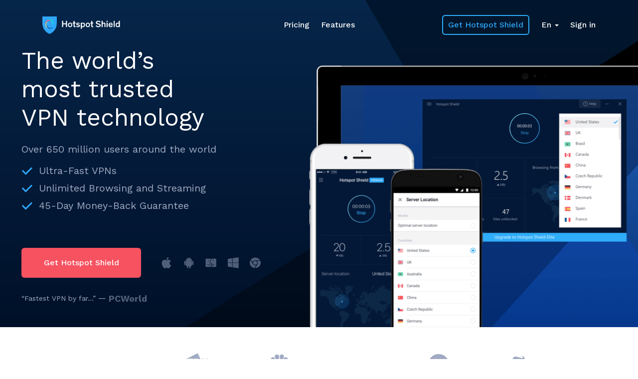

--- FILE ---
content_type: text/html
request_url: https://www.hotspotshield.com/vpn-offer/?clickid=SxU0e%3A2nfxyJR9pxTp3WVUkrUkgXLs0ZT1EYxM0&iradid=64013&irpid=393170&iradtype=ONLINE_TRACKING_LINK&utm_campaign=Grow%20Media&utm_medium=Affiliate&utm_source=IR&source=ir
body_size: 46402
content:
<!DOCTYPE html><html dir="ltr" class="ltr-style" lang="en"><head><meta charset="utf-8"><meta name="viewport" content="initial-scale=1,maximum-scale=1,user-scalable=yes"><meta name="robots" content="noindex, nofollow"><title>The world’s most trusted VPN technology</title><link rel="apple-touch-icon" sizes="57x57" href="https://www.hotspotshield.com/apple-icon-57x57.png"><link rel="apple-touch-icon" sizes="60x60" href="https://www.hotspotshield.com/apple-icon-60x60.png"><link rel="apple-touch-icon" sizes="72x72" href="https://www.hotspotshield.com/apple-icon-72x72.png"><link rel="apple-touch-icon" sizes="76x76" href="https://www.hotspotshield.com/apple-icon-76x76.png"><link rel="apple-touch-icon" sizes="114x114" href="https://www.hotspotshield.com/apple-icon-114x114.png"><link rel="apple-touch-icon" sizes="120x120" href="https://www.hotspotshield.com/apple-icon-120x120.png"><link rel="apple-touch-icon" sizes="144x144" href="https://www.hotspotshield.com/apple-icon-144x144.png"><link rel="apple-touch-icon" sizes="152x152" href="https://www.hotspotshield.com/apple-icon-152x152.png"><link rel="apple-touch-icon" sizes="180x180" href="https://www.hotspotshield.com/apple-icon-180x180.png"><link rel="icon" type="image/png" sizes="192x192" href="https://www.hotspotshield.com/android-icon-192x192.png"><link rel="icon" type="image/png" sizes="32x32" href="https://www.hotspotshield.com/favicon-32x32.png"><link rel="icon" type="image/png" sizes="96x96" href="https://www.hotspotshield.com/favicon-96x96.png"><link rel="icon" type="image/png" sizes="16x16" href="https://www.hotspotshield.com/favicon-16x16.png"><link href="https://fonts.googleapis.com/css?family=Work+Sans:400,500,700" rel="stylesheet"><link rel="alternate" hreflang="x-default" href="https://www.hotspotshield.com/vpn-offer/"><link rel="alternate" hreflang="en" href="https://www.hotspotshield.com/vpn-offer/"><link rel="alternate" hreflang="ar" href="https://www.hotspotshield.com/vpn-offer/ar/"><link rel="alternate" hreflang="de" href="https://www.hotspotshield.com/vpn-offer/de/"><link rel="alternate" hreflang="es" href="https://www.hotspotshield.com/vpn-offer/es/"><link rel="alternate" hreflang="fr" href="https://www.hotspotshield.com/vpn-offer/fr/"><link rel="alternate" hreflang="hi" href="https://www.hotspotshield.com/vpn-offer/hi/"><link rel="alternate" hreflang="it" href="https://www.hotspotshield.com/vpn-offer/it/"><link rel="alternate" hreflang="ja" href="https://www.hotspotshield.com/vpn-offer/ja/"><link rel="alternate" hreflang="ko" href="https://www.hotspotshield.com/vpn-offer/ko/"><link rel="alternate" hreflang="nl" href="https://www.hotspotshield.com/vpn-offer/nl/"><link rel="alternate" hreflang="pt" href="https://www.hotspotshield.com/vpn-offer/pt/"><link rel="alternate" hreflang="ru" href="https://www.hotspotshield.com/vpn-offer/ru/"><link rel="alternate" hreflang="tr" href="https://www.hotspotshield.com/vpn-offer/tr/"><link rel="alternate" hreflang="zh" href="https://www.hotspotshield.com/vpn-offer/zh/"><script src="/js/gdpr-v2.js"></script><script src="/js/gdpr.init.js"></script><script src="/js/switcherToBrowserLanguage.js"></script><script src="/js/languageSync.js"></script><link href="js/slick/slick.css" rel="stylesheet"><link href="js/slick/slick-theme.css" rel="stylesheet"><link href="css/styles.css?1536739694" rel="stylesheet"><script src="/top-vpn/js/modernizr.js"></script><script type="text/javascript">var linkerParam=null,relocation=function(o){ga(function(){linkerParam=ga.getAll()[0].get("linkerParam")}),relocationURL=o,linkerParam&&(-1!==relocationURL.indexOf("?")?relocationURL+="&":relocationURL+="?",relocationURL+=linkerParam),void 0!==window.hss_delay_redirect?setTimeout(function(){window.location=relocationURL},500):window.location=relocationURL}</script><script src="/js/r.js"></script></head><body dir="ltr" class="body"><div><svg xmlns="http://www.w3.org/2000/svg" style="position:absolute; width: 0; height: 0"><defs><radialGradient cx="75.004%" cy="81.994%" fx="75.004%" fy="81.994%" r="49.999%" gradientTransform="matrix(.9982 0 0 1 0 0)" id="a"><stop stop-color="#CC9B00" offset="0%"/><stop offset="100%"/></radialGradient><linearGradient x1="49.999%" y1=".002%" x2="49.999%" y2="99.998%" id="b"><stop offset="0%"/><stop stop-opacity="0" offset="100%"/></linearGradient><linearGradient x1="21.53%" y1="6.702%" x2="78.47%" y2="93.304%" id="c"><stop stop-color="#999" offset="0%"/><stop stop-color="#999" stop-opacity="0" offset="100%"/></linearGradient><linearGradient x1=".006%" y1="49.998%" x2="99.985%" y2="49.998%" id="d"><stop offset="0%"/><stop stop-opacity="0" offset="100%"/></linearGradient><path id="amazon-a" d="M0 0h78v34H0z"/><linearGradient x1=".004%" y1="49.998%" x2="100.032%" y2="49.998%" id="gmail-a"><stop stop-opacity=".1" offset="0%"/><stop stop-opacity=".2" offset="100%"/></linearGradient><linearGradient x1="50%" y1="0%" x2="50%" y2="100.001%" id="soundcloud-a"><stop stop-color="#F79810" offset="0%"/><stop stop-color="#F8310E" offset="100%"/></linearGradient><path id="vimeo-a" d="M78.998 23.025H.05V.898h78.948z"/></defs><symbol viewBox="0 0 156 35" id="logo"><g fill-rule="evenodd"><path d="M14.295 34.907C14.152 34.852 0 30.067 0 13.047V.61C0 .31.232.066.517.066h27.917a.53.53 0 0 1 .517.543v12.438c0 17.02-14.152 21.804-14.294 21.86a.494.494 0 0 1-.362 0" fill="#2FA6F8"></path><path d="M20.784 21.74a7.894 7.894 0 0 1-2.035 1.042 7.629 7.629 0 0 1-6.11-.504c-1.83-.977-3.218-2.63-3.906-4.652a.189.189 0 0 0-.22-.129.198.198 0 0 0-.15.213 7.803 7.803 0 0 0 1.357 3.787c2.348 3.388 6.889 4.141 10.12 1.68.439-.333.84-.717 1.195-1.14a.207.207 0 0 0 0-.264.184.184 0 0 0-.25-.033" fill="#0E5396"></path><path d="M15.122 6.819c4.08 1.39 6.419 6.028 5.211 10.34-.027.097.019.2.107.24.063.03.135.02.188-.022a.188.188 0 0 0 .052-.058 7.855 7.855 0 0 0 1.027-3.9c0-2.024-.755-3.93-2.125-5.366-1.37-1.436-3.189-2.226-5.121-2.226a6.99 6.99 0 0 0-1.606.187.2.2 0 0 0-.148.214c.01.1.088.177.184.18a7.705 7.705 0 0 1 2.231.411" fill="#00FFCA"></path><path d="M5.798 14.198a8.592 8.592 0 0 1 1.063-2.097 8.244 8.244 0 0 1 1.776-1.865 7.734 7.734 0 0 1 3.45-1.49 7.684 7.684 0 0 1 5.77 1.358.184.184 0 0 0 .25-.032.207.207 0 0 0 .001-.264 7.218 7.218 0 0 0-3.222-2.229c-3.799-1.294-7.895.893-9.13 4.875a7.952 7.952 0 0 0-.327 1.658c-.009.1.055.192.149.214a.19.19 0 0 0 .22-.128" fill="#F65260"></path><path d="M9.102 21.967c-2.522-3.637-1.81-8.83 1.585-11.575a.206.206 0 0 0 .048-.26.186.186 0 0 0-.239-.082 7.319 7.319 0 0 0-3.018 2.521c-2.349 3.388-1.63 8.146 1.603 10.606.439.334.91.616 1.404.838a.184.184 0 0 0 .187-.022.206.206 0 0 0 .005-.32 8.261 8.261 0 0 1-1.575-1.706" fill="#FBCC62"></path><path d="M47.293 15.832l-.037 5.47h2.225V8.82h-2.188v5.048H41.75V8.82h-2.188v12.482h2.188v-5.47h5.542zm4.047 1.138c0-2.809 1.696-4.607 4.339-4.607 2.643 0 4.339 1.798 4.339 4.607 0 2.79-1.677 4.552-4.339 4.552-2.662 0-4.339-1.762-4.339-4.552zm2.06-.037c0 1.744.948 2.79 2.279 2.79 1.33 0 2.279-1.065 2.279-2.79 0-1.762-.912-2.79-2.279-2.79S53.4 15.19 53.4 16.933zm13.272 2.79a5.702 5.702 0 0 1-.911.073c-.365 0-.711-.055-.876-.238-.164-.165-.237-.404-.237-.9v-4.46h2.024v-1.633h-2.024V9.059l-2.078.006v3.5h-1.86v1.633h1.86v4.81c0 .843.018 1.34.365 1.761.474.588 1.349.753 2.187.753.62 0 1.149-.055 1.55-.147v-1.652zm8.44-5.984c-.564-.624-1.895-1.395-3.627-1.395-1.659 0-3.5.808-3.5 2.717 0 1.597 1.185 2.24 2.698 2.57l1.294.275c.839.183 1.331.294 1.331.9 0 .623-.602.99-1.64.99-1.332 0-2.17-.642-2.662-1.303l-1.404 1.248c.529.753 1.932 1.78 4.01 1.78 1.988 0 3.793-.954 3.793-2.954 0-1.597-1.185-2.093-2.498-2.405l-1.04-.238c-1.22-.257-1.822-.386-1.822-1.01 0-.569.601-.863 1.422-.863 1.002 0 1.841.404 2.443.992l1.203-1.304zm6.619 7.783c-1.167 0-2.006-.46-2.553-1.138v4.405H77.1V12.565h2.078v.954c.474-.624 1.422-1.175 2.553-1.175 2.351 0 3.846 1.91 3.846 4.626 0 2.625-1.531 4.552-3.846 4.552zm-2.644-4.589c0 1.689.894 2.772 2.206 2.772 1.331 0 2.206-1.047 2.206-2.772 0-1.762-.875-2.79-2.206-2.79-1.312 0-2.206 1.101-2.206 2.79zm7.803.037c0-2.809 1.695-4.607 4.339-4.607 2.643 0 4.339 1.798 4.339 4.607 0 2.79-1.677 4.552-4.34 4.552-2.66 0-4.338-1.762-4.338-4.552zm2.06-.037c0 1.744.948 2.79 2.279 2.79 1.33 0 2.279-1.065 2.279-2.79 0-1.762-.912-2.79-2.28-2.79-1.366 0-2.278 1.046-2.278 2.79zm13.272 2.79a5.702 5.702 0 0 1-.912.073c-.364 0-.71-.055-.875-.238-.164-.165-.237-.404-.237-.9v-4.46h2.024v-1.633h-2.024V9.059H98.12v3.506h-1.86v1.633h1.86v4.81c0 .843.018 1.34.365 1.761.474.588 1.349.753 2.187.753.62 0 1.149-.055 1.55-.147v-1.652zm14.566-9.049c-.729-.808-2.242-2.074-4.813-2.074-2.625 0-4.685 1.487-4.685 3.708 0 2.276 1.696 3.138 3.72 3.579l1.658.367c1.258.275 2.115.642 2.115 1.615 0 .991-.857 1.689-2.516 1.689-1.75 0-3.117-.973-3.682-1.91l-1.824 1.322c.857 1.212 2.699 2.552 5.397 2.552 3.099 0 4.977-1.542 4.977-3.855 0-2.276-1.677-3.028-3.993-3.56l-1.495-.331c-1.403-.312-2.005-.66-2.005-1.578 0-.955.839-1.67 2.279-1.67 1.385 0 2.516.642 3.208 1.504l1.66-1.358zm9.827 5.672c0-1.689-.183-2.35-.584-2.919-.583-.789-1.403-1.083-2.388-1.083-1.312 0-2.297.57-2.698 1.34V8.82h-2.078v12.482h2.078V16.62c0-1.413.62-2.423 1.914-2.423.894 0 1.35.386 1.532 1.01.127.44.145 1.01.145 1.67v4.424h2.079v-4.956zm4.284-3.781h-2.078v8.737h2.078v-8.737zm0-3.745h-2.078v2.13h2.078V8.82zm8.769 9.398l1.44 1.101c-.383.606-1.55 2.203-4.084 2.203-2.57 0-4.32-1.836-4.32-4.662 0-2.699 1.841-4.497 4.266-4.497 2.77 0 4.102 1.927 4.102 4.607 0 .147-.019.385-.019.532h-6.326c.146 1.193.875 2.221 2.407 2.221 1.568 0 2.26-1.065 2.534-1.505zm-2.698-4.185c-1.185 0-2.133.863-2.188 1.909h4.23c-.055-1.138-.875-1.909-2.042-1.909zm8.058-5.213h-2.079v12.482h2.079V8.82zm5.724 12.702c-2.315 0-3.846-1.927-3.846-4.552 0-2.717 1.494-4.626 3.846-4.626 1.13 0 2.079.551 2.553 1.175V8.82h2.078v12.482h-2.078v-.918c-.547.679-1.386 1.138-2.553 1.138zm2.644-4.589c0-1.689-.894-2.79-2.206-2.79-1.331 0-2.206 1.028-2.206 2.79 0 1.725.875 2.772 2.206 2.772 1.312 0 2.206-1.083 2.206-2.772z"></path></g></symbol><symbol viewBox="0 0 14 9" id="icon-burger"><path d="M0 0h14v1H0V0zm0 4h14v1H0V4zm0 4h14v1H0V8z" fill-rule="evenodd"></path></symbol><symbol viewBox="0 0 20 20" id="icon-close-push"><g stroke="#A0AAC3" stroke-width="2" fill="none" fill-rule="evenodd" stroke-linecap="square"><path d="M2 2l16 16M2 18L18 2"></path></g></symbol><symbol viewBox="0 0 10 10" id="star-fill" width="100%" height="100%"><path d="M5 8.037L8.09 10l-.82-3.7L10 3.81l-3.595-.32L5 0 3.595 3.49 0 3.81 2.73 6.3 1.91 10z" fill="#FBCC62" fill-rule="evenodd"></path></symbol><symbol viewBox="0 0 10 10" id="star-unfill" width="100%" height="100%"><path d="M10 3.81l-3.595-.326L5 0 3.595 3.49 0 3.81 2.73 6.3 1.91 10 5 8.037 8.09 10l-.815-3.7L10 3.81zM5 7.054L3.12 8.247l.5-2.252-1.66-1.516 2.19-.2L5 2.158l.855 2.126 2.19.2L6.385 6l.5 2.253L5 7.053z" fill="#FBCC62" fill-rule="evenodd"></path></symbol><symbol viewBox="0 0 10 10" id="star-half-fill" width="100%" height="100%"><path d="M10 3.81l-3.595-.326L5 0 3.595 3.49 0 3.81 2.73 6.3 1.91 10 5 8.037 8.09 10l-.815-3.7L10 3.81zM5 7.054V2.158l.855 2.126 2.19.2L6.385 6l.5 2.253L5 7.053z" fill="#FBCC62" fill-rule="evenodd"></path></symbol><symbol viewBox="0 0 22 24" id="platf-android"><path d="M21.12 9.242c0-.818-.665-1.48-1.486-1.48a1.482 1.482 0 0 0-1.485 1.48v6.204c0 .82.665 1.48 1.486 1.48.82 0 1.485-.66 1.486-1.48L21.12 9.24zm-16.83-1.2v9.614c0 .874.71 1.58 1.587 1.58h1.08v3.283a1.487 1.487 0 0 0 2.973-.002v-3.282h2.005v3.282c0 .816.668 1.482 1.486 1.48.823 0 1.488-.664 1.488-1.482v-3.28l1.083-.002c.875 0 1.587-.706 1.587-1.58l-.002-9.614-13.286.003zm9.688-2.933a.56.56 0 1 1-.002-1.122.56.56 0 0 1 .002 1.122zm-6.096 0a.56.56 0 1 1 0-1.12.56.56 0 0 1 0 1.12zm6.328-2.917L15.248.305a.207.207 0 0 0-.362-.198L13.84 2.015a7.198 7.198 0 0 0-2.913-.61c-1.04 0-2.027.218-2.905.607L6.972.11a.204.204 0 0 0-.278-.083.203.203 0 0 0-.082.278L7.65 2.192C5.61 3.24 4.233 5.236 4.234 7.527H17.62c0-2.292-1.374-4.284-3.41-5.334zM2.226 7.763c-.82 0-1.485.664-1.486 1.48v6.204c.002.82.667 1.482 1.488 1.482.82 0 1.486-.663 1.485-1.483V9.243c0-.817-.666-1.48-1.487-1.48z" fill="#A0AAC3" fill-rule="evenodd"></path></symbol><symbol viewBox="0 0 22 26" id="platf-apple"><path fill="#A0AAC3" fill-rule="evenodd" d="M16.34 5.806c2.996 0 4.91 2.915 4.91 2.915s-2.92 1.596-2.92 5.06c0 4.11 3.67 5.306 3.67 5.306S19.103 26 15.85 26c-1.83 0-1.952-1.06-4.383-1.06-2.112 0-2.824 1.06-4.432 1.06C3.965 26 0 19.26 0 13.78c0-5.694 4.015-7.974 6.53-7.974 2.21 0 3.132 1.308 4.912 1.308 1.498 0 2.677-1.308 4.898-1.308zM15.825 0c.442 2.79-2.075 6.242-5.082 6.13C10.3 2.58 13.543.187 15.825 0z"></path></symbol><symbol viewBox="0 0 22 22" id="platf-chrome"><g fill="#A0AAC3"><path d="M6.89 11c0 2.165 1.843 3.925 4.11 3.925 2.267 0 4.11-1.76 4.11-3.924 0-2.163-1.843-3.923-4.11-3.923-2.267 0-4.11 1.76-4.11 3.924z"></path><path d="M20.466 5.82a.166.166 0 0 0-.002-.172 10.831 10.831 0 0 0-3.94-3.73A11.413 11.413 0 0 0 11 .502C7.637.5 4.503 1.94 2.4 4.454a.167.167 0 0 0-.014.194l3.096 5.12a.185.185 0 0 0 .156.086c.008 0 .017 0 .025-.002a.179.179 0 0 0 .15-.127C6.423 7.467 8.557 5.89 11 5.89c.152 0 .308.007.466.02h8.845a.181.181 0 0 0 .156-.087z"></path><path d="M12.625 15.987a.182.182 0 0 0-.19-.06 5.59 5.59 0 0 1-1.435.187c-2.066 0-3.97-1.157-4.85-2.947l-.008-.013L1.725 5.85a.184.184 0 0 0-.156-.085h-.002a.183.183 0 0 0-.157.088A10.166 10.166 0 0 0 0 11c0 2.53.956 4.976 2.693 6.884 1.72 1.89 4.087 3.132 6.666 3.5a.183.183 0 0 0 .182-.084l3.097-5.12a.169.169 0 0 0-.015-.193z"></path><path d="M21.075 7.057h-6.2a.18.18 0 0 0-.168.107.166.166 0 0 0 .04.188c1.038.97 1.61 2.266 1.61 3.65 0 1.045-.33 2.052-.957 2.91l-.008.013-4.425 7.316a.165.165 0 0 0 0 .174.182.182 0 0 0 .156.085h.002c2.912-.032 5.644-1.138 7.694-3.114C20.87 16.406 22 13.784 22 11c0-1.322-.255-2.613-.757-3.834a.181.181 0 0 0-.168-.11z"></path></g></symbol><symbol viewBox="0 0 25 25" id="platf-finder"><g fill="none" fill-rule="evenodd"><path fill="#A0AAC3" d="M.68 3.197h13.416L11.56 8.53l-1.085 5.056 3.814.365.594 7.784H.68"></path><path fill="#A0AAC3" d="M14.06 3.197h10.62v18.537h-9.884l-.385-7.974-3.987.07.91-5.317"></path><path d="M14.597 18.285c2.575-.05 4.664-.614 6.43-1.658l-.565-.94c-1.597.944-3.498 1.457-5.887 1.504l.022 1.095z" fill="#031837" fill-rule="nonzero"></path><path d="M4.363 16.592c1.5.765 3.07 1.268 4.75 1.54 1.53.245 3.148.3 4.93.187l-.07-1.093c-3.54.224-6.432-.242-9.105-1.61l-.505.975zm2.325-10.32V9.07H7.79v-2.8" fill="#031837" fill-rule="nonzero"></path><path fill="#031837" fill-rule="nonzero" d="M16.904 6.272V9.07h1.102v-2.8M15.53 24.987l.982-.495c-1.694-3.312-2.153-7.223-1.136-10.575l.214-.705h-4.525c.192-2.26.81-4.468 1.813-6.61.964-2.064 2.27-4.035 3.843-5.884L15.88.01c-1.635 1.922-2.994 3.974-4.002 6.13-1.143 2.447-1.816 4.984-1.953 7.59l-.03.577h4.234c-.843 3.462-.302 7.354 1.4 10.68z"></path></g></symbol><symbol viewBox="0 0 25 25" id="platf-finder-white"><g fill="none" fill-rule="evenodd"><path fill="#A0AAC3" d="M.68 3.197h13.416L11.56 8.53l-1.085 5.056 3.814.365.594 7.784H.68"></path><path fill="#A0AAC3" d="M14.06 3.197h10.62v18.537h-9.884l-.385-7.974-3.987.07.91-5.317"></path><path d="M14.597 18.285c2.575-.05 4.664-.614 6.43-1.658l-.565-.94c-1.597.944-3.498 1.457-5.887 1.504l.022 1.095z" fill="#fff" fill-rule="nonzero"></path><path d="M4.363 16.592c1.5.765 3.07 1.268 4.75 1.54 1.53.245 3.148.3 4.93.187l-.07-1.093c-3.54.224-6.432-.242-9.105-1.61l-.505.975zm2.325-10.32V9.07H7.79v-2.8" fill="#fff" fill-rule="nonzero"></path><path fill="#fff" fill-rule="nonzero" d="M16.904 6.272V9.07h1.102v-2.8M15.53 24.987l.982-.495c-1.694-3.312-2.153-7.223-1.136-10.575l.214-.705h-4.525c.192-2.26.81-4.468 1.813-6.61.964-2.064 2.27-4.035 3.843-5.884L15.88.01c-1.635 1.922-2.994 3.974-4.002 6.13-1.143 2.447-1.816 4.984-1.953 7.59l-.03.577h4.234c-.843 3.462-.302 7.354 1.4 10.68z"></path></g></symbol><symbol viewBox="0 0 41 41" id="platf-windows"><path fill="#A0AAC3" fill-rule="evenodd" d="M40.762 0v19.492H18.074V3.266L40.762 0zM0 5.868l16.476-2.372v15.996H0V5.868zm0 15.2h16.476v16.196L0 34.864V21.07zm18.074 0h22.688V40.8l-22.688-3.303v-16.43z"></path></symbol><symbol viewBox="0 0 42 42" id="abc-hover"><g fill-rule="nonzero" fill="none"><path d="M42 20.96c0 11.575-9.402 20.96-21 20.96S0 32.534 0 20.96C0 9.384 9.402 0 21 0s21 9.384 21 20.96z" fill="#A0AAC3"/><path d="M7.21 14.38c-3.648 0-6.574 2.937-6.574 6.58 0 3.642 2.926 6.58 6.573 6.58 2.238 0 3.114-1.58 3.114-1.58v1.437h3.458V20.96c0-3.643-2.926-6.58-6.573-6.58zm0 3.44c1.738 0 3.13 1.4 3.13 3.14 0 1.737-1.392 3.14-3.13 3.14-1.74 0-3.134-1.403-3.134-3.14 0-1.74 1.394-3.14 3.133-3.14zM14.618 9.847V20.96c0 3.642 2.93 6.583 6.575 6.583 3.647 0 6.568-2.94 6.568-6.583 0-3.643-2.92-6.583-6.567-6.583-2.24 0-3.117 1.585-3.117 1.585V9.847h-3.458zm6.575 7.972c1.74 0 3.133 1.402 3.133 3.14 0 1.738-1.394 3.14-3.133 3.14-1.738 0-3.132-1.402-3.132-3.14 0-1.738 1.395-3.14 3.133-3.14zM34.898 14.38c-3.647 0-6.573 2.937-6.573 6.58 0 3.642 2.926 6.58 6.573 6.58 3.148 0 5.76-2.19 6.415-5.13h-3.635c-.522 1.002-1.566 1.69-2.78 1.69-1.74 0-3.132-1.403-3.132-3.14 0-1.74 1.393-3.14 3.132-3.14 1.217 0 2.267.69 2.787 1.697h3.628c-.653-2.945-3.264-5.138-6.415-5.138z" stroke="#A0AAC3" stroke-width=".5" fill="#FFF" fill-rule="nonzero"/></g></symbol><symbol viewBox="0 0 42 42" id="abc"><g fill="none" fill-rule="evenodd"><path d="M42 20.965c0 11.575-9.404 20.96-21.003 20.96C9.404 41.925 0 32.54 0 20.965 0 9.385 9.404 0 20.997 0 32.597 0 42 9.385 42 20.965z" fill="url(#a)" transform="translate(0 .035)"/><path d="M42 20.965c0 11.575-9.404 20.96-21.003 20.96C9.404 41.925 0 32.54 0 20.965 0 9.385 9.404 0 20.997 0 32.597 0 42 9.385 42 20.965z" fill="url(#b)" transform="translate(0 .035)"/><path d="M.412 16.715c.733-2.683 1.37-5.45 5.058-9.913 2.105-1.95 3.93-3.888 8.414-5.576C19.21-.507 24.73-.512 30.296 2.26c-.206 7.38-2.306 11.058-5.11 13.37-5.62 4.285-10.513 5.56-15.175 5.882-4.334.227-7.267-2.768-9.598-4.797z" fill="url(#c)" transform="translate(0 .035)"/><path d="M20.997.035C9.404.035 0 9.42 0 20.995 0 32.575 9.404 41.96 20.997 41.96 32.597 41.96 42 32.575 42 20.995 42 9.42 32.596.035 20.997.035zm-.04.402c11.353 0 20.556 9.19 20.556 20.523 0 11.33-9.203 20.517-20.556 20.517C9.605 41.477.407 32.29.407 20.96.407 9.626 9.605.437 20.957.437z" fill="#000"/><path d="M7.51 14.5c-3.5 0-6.31 2.868-6.31 6.42 0 3.557 2.81 6.425 6.31 6.425 2.15 0 2.99-1.542 2.99-1.542v1.402h3.32V20.92c0-3.552-2.81-6.42-6.31-6.42zm0 3.355c1.668 0 3.004 1.372 3.004 3.065 0 1.698-1.336 3.07-3.004 3.07S4.5 22.617 4.5 20.92c0-1.693 1.342-3.065 3.01-3.065z" fill="url(#d)" transform="translate(0 .035)"/><path d="M34.294 15.182c-3.064 0-5.525 2.572-5.525 5.758 0 3.185 2.46 5.757 5.524 5.757 2.653 0 4.848-1.92 5.4-4.49h-3.06c-.436.878-1.315 1.48-2.34 1.48-1.462 0-2.632-1.23-2.632-2.747 0-1.523 1.17-2.75 2.632-2.75 1.025 0 1.91.604 2.346 1.49h3.054c-.547-2.58-2.747-4.498-5.4-4.498z" fill-opacity=".251" fill="#FFF"/><path d="M7.208 14.413c-3.646 0-6.57 2.94-6.57 6.582 0 3.647 2.924 6.58 6.57 6.58 2.24 0 3.115-1.576 3.115-1.576v1.435h3.46v-6.44c0-3.643-2.928-6.582-6.575-6.582zm0 3.442c1.74 0 3.135 1.402 3.135 3.14 0 1.738-1.396 3.145-3.135 3.145-1.738 0-3.134-1.407-3.134-3.145s1.396-3.14 3.134-3.14zM14.618 9.882V21c0 3.642 2.928 6.58 6.575 6.58 3.647 0 6.566-2.938 6.566-6.58 0-3.648-2.92-6.587-6.567-6.587-2.24 0-3.12 1.588-3.12 1.588V9.883H14.62zm6.575 7.973c1.738 0 3.135 1.407 3.135 3.145s-1.397 3.14-3.135 3.14c-1.738 0-3.134-1.402-3.134-3.14 0-1.738 1.395-3.145 3.133-3.145zM34.897 14.413c-3.647 0-6.57 2.94-6.57 6.582 0 3.647 2.923 6.58 6.57 6.58 3.15 0 5.762-2.184 6.415-5.128h-3.637c-.517 1.005-1.562 1.693-2.778 1.693-1.738 0-3.135-1.407-3.135-3.145s1.397-3.14 3.135-3.14c1.216 0 2.266.693 2.788 1.698h3.627c-.653-2.944-3.265-5.14-6.415-5.14z" stroke="#000" stroke-width=".5" fill="#FFF"/><ellipse stroke="#000" stroke-width=".5" cx="20.997" cy="21" rx="20.997" ry="21"/></g></symbol><symbol viewBox="0 0 107 22" id="bloomberg-hover"><path d="M3.01 2.977h2.322c2.12 0 3.056.672 3.056 2.038 0 1.186-.935 1.992-2.81 1.992H3.01v-4.03zM.2 16.402h5.688c2.99 0 5.98-1.07 5.98-4.518 0-2.037-1.425-3.6-3.41-3.828V8.01C10.08 7.52 11.2 6.334 11.2 4.544 11.2 1.657 8.743.56 6.355.56H.2v15.842zm2.81-6.98h2.7c2.275 0 3.35.583 3.35 2.24 0 2.077-2.013 2.325-3.462 2.325H3.01V9.422zM13.685.562h2.848v15.84h-2.848V.562zm7.165 10.483c0-1.678 1.183-3.22 3.147-3.22 1.964 0 3.144 1.542 3.144 3.22 0 1.678-1.18 3.22-3.142 3.22-1.964 0-3.147-1.542-3.147-3.22zm-2.677 0c0 3.38 2.587 5.636 5.825 5.636 3.235 0 5.825-2.255 5.825-5.634 0-3.38-2.59-5.64-5.825-5.64-3.238 0-5.825 2.26-5.825 5.64zm15.535 0c0-1.678 1.183-3.22 3.147-3.22 1.964 0 3.144 1.542 3.144 3.22 0 1.678-1.18 3.22-3.146 3.22-1.964 0-3.147-1.542-3.147-3.22zm-2.68 0c0 3.38 2.588 5.636 5.826 5.636 3.234 0 5.825-2.255 5.825-5.634 0-3.38-2.59-5.64-5.826-5.64-3.238 0-5.825 2.26-5.825 5.64zm13.282-5.37h2.546v1.68h.042c.47-1.008 1.495-1.95 3.28-1.95 1.652 0 2.794.647 3.35 1.99.78-1.36 1.918-1.99 3.522-1.99 2.856 0 3.86 2.04 3.86 4.612v6.397h-2.677V10.33c0-1.342-.4-2.506-1.985-2.506-1.673 0-2.3 1.387-2.3 2.772v5.818h-2.674v-6.398c0-1.323-.536-2.192-1.83-2.192-1.762 0-2.455 1.294-2.455 2.728v5.862h-2.68V5.674zm27.653 5.37c0 1.68-1.18 3.22-3.147 3.22-1.965 0-3.148-1.54-3.148-3.22 0-1.678 1.183-3.224 3.148-3.224 1.967 0 3.147 1.548 3.147 3.226zm-8.88 5.37h2.543v-1.61h.042c.784 1.293 2.188 1.876 3.686 1.876 3.298 0 5.286-2.46 5.286-5.634 0-3.177-2.12-5.64-5.177-5.64-2.006 0-3.08.938-3.637 1.636h-.067V.2h-2.68v16.214h.003zM78.53 9.97c.2-1.545 1.183-2.55 2.765-2.55 1.674 0 2.7.984 2.724 2.55h-5.49zm8.167 2.014v-.737c0-3.738-2.03-5.84-5.02-5.84-3.242 0-5.825 2.26-5.825 5.638 0 3.38 2.583 5.636 5.825 5.636 1.69 0 3.28-.602 4.526-2.143l-1.918-1.45c-.67.822-1.54 1.45-2.878 1.45-1.494 0-2.703-.963-2.877-2.552h8.167zm1.743-6.31h2.678v1.7h.045c.58-1.23 1.76-1.97 3.168-1.97.338 0 .65.07.96.16v2.594c-.443-.11-.87-.2-1.294-.2-2.52 0-2.877 2.127-2.877 2.71v5.746h-2.68V5.674zm12.84 2.15c1.94 0 3.168 1.294 3.168 3.156 0 1.787-1.204 3.152-3.19 3.152-1.805 0-3.146-1.41-3.146-3.11 0-1.904 1.292-3.198 3.17-3.198h-.002zm3.168-2.15v1.612h-.042c-.784-1.3-2.19-1.882-3.685-1.882-3.3 0-5.285 2.462-5.285 5.64 0 3.04 2.122 5.503 5.332 5.503 1.34 0 2.723-.512 3.508-1.563h.038v.784c0 2.124-.798 3.602-3.39 3.602-1.493 0-2.61-.562-3.68-1.552l-1.605 2.197c1.512 1.348 3.322 1.77 5.31 1.77 4.174 0 6.046-2.464 6.046-6.333V5.674H104.447z" fill="#A0AAC3" fill-rule="evenodd"/></symbol><symbol viewBox="0 0 107 22" id="bloomberg"><g fill="#000" fill-rule="evenodd"><path d="M3.01 2.977h2.322c2.12 0 3.056.672 3.056 2.038 0 1.186-.935 1.992-2.81 1.992H3.01v-4.03zM.2 16.402h5.688c2.99 0 5.98-1.07 5.98-4.518 0-2.037-1.425-3.6-3.41-3.828V8.01C10.08 7.52 11.2 6.334 11.2 4.544c0-2.887-2.457-3.983-4.845-3.983H.2v15.84zm2.81-6.98h2.7c2.275 0 3.35.583 3.35 2.24 0 2.077-2.013 2.325-3.462 2.325H3.01V9.422zM13.685.562h2.848v15.84h-2.848zM20.85 11.045c0-1.678 1.183-3.22 3.147-3.22 1.964 0 3.144 1.542 3.144 3.22 0 1.678-1.18 3.22-3.143 3.22-1.964 0-3.147-1.542-3.147-3.22m-2.678 0c0 3.38 2.587 5.636 5.825 5.636 3.235 0 5.825-2.256 5.825-5.635 0-3.38-2.59-5.64-5.825-5.64-3.238 0-5.825 2.26-5.825 5.64M33.708 11.045c0-1.678 1.183-3.22 3.147-3.22 1.964 0 3.144 1.542 3.144 3.22 0 1.678-1.18 3.22-3.145 3.22-1.964 0-3.147-1.542-3.147-3.22m-2.678 0c0 3.38 2.587 5.636 5.825 5.636 3.234 0 5.825-2.256 5.825-5.635 0-3.38-2.59-5.64-5.825-5.64-3.238 0-5.825 2.26-5.825 5.64M44.31 5.674h2.546v1.68h.042c.47-1.007 1.495-1.95 3.28-1.95 1.652 0 2.794.648 3.35 1.992.78-1.362 1.918-1.992 3.522-1.992 2.856 0 3.86 2.04 3.86 4.613v6.397h-2.677V10.33c0-1.342-.4-2.506-1.985-2.506-1.673 0-2.3 1.387-2.3 2.772v5.818h-2.674v-6.398c0-1.323-.536-2.192-1.83-2.192-1.762 0-2.455 1.294-2.455 2.728v5.862h-2.68V5.674zM71.963 11.045c0 1.68-1.18 3.22-3.147 3.22-1.965 0-3.148-1.54-3.148-3.22 0-1.678 1.183-3.224 3.148-3.224 1.967 0 3.147 1.547 3.147 3.225zm-8.88 5.37h2.543v-1.61h.042c.784 1.293 2.188 1.876 3.686 1.876 3.298 0 5.286-2.46 5.286-5.635 0-3.177-2.12-5.64-5.177-5.64-2.006 0-3.08.938-3.637 1.636h-.067V.2h-2.68v16.214h.002zM78.53 9.97c.2-1.545 1.183-2.55 2.765-2.55 1.674 0 2.7.984 2.724 2.55h-5.49zm8.167 2.014v-.737c0-3.738-2.03-5.84-5.02-5.84-3.242 0-5.825 2.26-5.825 5.638 0 3.38 2.583 5.636 5.825 5.636 1.69 0 3.28-.603 4.526-2.144l-1.918-1.45c-.67.822-1.54 1.45-2.878 1.45-1.494 0-2.703-.963-2.877-2.552h8.167zM88.44 5.674h2.678v1.7h.045c.58-1.23 1.76-1.97 3.168-1.97.337 0 .65.07.96.16v2.594c-.444-.11-.87-.2-1.295-.2-2.52 0-2.877 2.127-2.877 2.71v5.746H88.44V5.674zM101.28 7.824c1.94 0 3.168 1.294 3.168 3.156 0 1.787-1.204 3.152-3.19 3.152-1.805 0-3.146-1.41-3.146-3.11 0-1.904 1.292-3.198 3.17-3.198zm3.168-2.15v1.612h-.042c-.784-1.3-2.19-1.882-3.685-1.882-3.3 0-5.286 2.462-5.286 5.64 0 3.04 2.122 5.503 5.332 5.503 1.34 0 2.723-.512 3.508-1.563h.038v.784c0 2.124-.798 3.602-3.39 3.602-1.493 0-2.61-.562-3.68-1.552l-1.605 2.197c1.512 1.348 3.322 1.77 5.31 1.77 4.174 0 6.046-2.464 6.046-6.333V5.674h-2.545z"/></g></symbol><symbol viewBox="0 0 74 23" id="business-insider-hover"><path d="M12.153 22.862h1.488v-5.805L19.91 23v-9.063h-1.486v5.706l-6.27-5.844V22.86zM43.538.154v5.798l-6.32-5.94v9.21h1.5V3.325l6.315 6.04V.155h-1.495zm-27.758 0V5.44c0 1.744-.748 2.557-2.126 2.557-1.377 0-2.125-.813-2.125-2.556V.156H9.97v5.45c0 2.496 1.497 3.766 3.682 3.766 2.2 0 3.683-1.27 3.683-3.75V.154H15.78zm15.44 9.068h1.558V.154H31.22v9.068zM3.22.154c1.917 0 3.114.842 3.114 2.466 0 .975-.524 1.684-1.197 1.92.868.28 1.497 1.123 1.497 2.083 0 1.7-1.198 2.6-3.114 2.6H0V.153H3.22zm-1.706 3.81h1.69c1.064 0 1.633-.398 1.633-1.255 0-.86-.57-1.227-1.632-1.227h-1.69v2.48zm0 3.93H3.49c1.048 0 1.616-.518 1.616-1.33 0-.827-.568-1.33-1.616-1.33H1.512v2.66h.002zm47.68-7.74v9.07h5.567V7.85h-4.04V5.038h3.625V3.694H50.72V1.512h4.04V.154h-5.566zm9.117 2.312c0 1.49.93 2.14 2.157 2.585l1.333.473c.822.31 1.286.59 1.286 1.3 0 .812-.734 1.18-1.78 1.18-1.08 0-2.082-.383-2.92-1.047v1.61c.643.443 1.69.797 2.92.797 1.87 0 3.292-.916 3.292-2.57 0-1.314-.66-2.112-2.096-2.63l-1.482-.53c-.763-.266-1.197-.532-1.197-1.197 0-.738.688-1.093 1.616-1.093 1.076 0 1.915.4 2.68.975V.74C63.383.265 62.44 0 61.41 0c-1.692 0-3.1.87-3.1 2.467zm9.404 0c0 1.49.928 2.14 2.155 2.585l1.332.473c.824.31 1.288.59 1.288 1.3 0 .812-.733 1.18-1.78 1.18-1.08 0-2.082-.383-2.92-1.047v1.61c.644.443 1.69.797 2.92.797 1.87 0 3.292-.916 3.292-2.57 0-1.314-.66-2.112-2.096-2.63l-1.482-.53c-.763-.266-1.197-.532-1.197-1.197 0-.738.69-1.093 1.616-1.093 1.08 0 1.918.4 2.68.975V.74C72.788.265 71.845 0 70.813 0c-1.692 0-3.1.87-3.1 2.467zm-46.785.006c0 1.492.927 2.14 2.155 2.585l1.332.472c.823.31 1.287.59 1.287 1.3 0 .81-.733 1.18-1.78 1.18-1.08 0-2.082-.384-2.92-1.048v1.61c.643.443 1.69.797 2.92.797 1.87 0 3.292-.916 3.292-2.57 0-1.315-.658-2.11-2.096-2.63l-1.482-.53c-.764-.267-1.198-.533-1.198-1.198 0-.738.688-1.093 1.617-1.093 1.077 0 1.915.4 2.68.974V.744c-.734-.472-1.678-.74-2.71-.74-1.692 0-3.1.873-3.1 2.47l.002-.002zm43.853 11.465c1.884 0 3.103.928 3.103 2.675 0 1.494-.676 2.352-2.118 2.572l3.28 3.677H67.29l-3.175-3.62H63.02v3.62h-1.543v-8.923h3.305zm-1.763 4.04h1.732c1.026 0 1.605-.538 1.605-1.365s-.58-1.366-1.605-1.366H63.02v2.732zm-11.694-4.04v8.924h5.527v-1.35H52.84v-2.77h3.6v-1.32h-3.6v-2.147h4.013v-1.336h-5.527zm-7.7 0c2.69 0 4.43 1.744 4.43 4.46 0 2.72-1.74 4.464-4.43 4.464H40.13v-8.923h3.496zm-1.95 7.574h1.892c1.914 0 2.938-1.207 2.938-3.113 0-1.92-1.024-3.123-2.938-3.123h-1.892v6.237zm-35.51 1.35h1.55v-8.923h-1.55v8.924zm27.893 0h1.545v-8.92H34.06v8.925-.004zm-10.25-6.65c0-1.57 1.4-2.425 3.074-2.425 1.026 0 1.96.26 2.69.724v1.557c-.758-.568-1.59-.96-2.657-.96-.92 0-1.607.348-1.607 1.072 0 .655.433.917 1.192 1.18l1.47.523c1.424.507 2.078 1.294 2.078 2.588 0 1.63-1.414 2.53-3.27 2.53-1.218 0-2.255-.346-2.892-.782V20.63c.83.655 1.826 1.033 2.893 1.033 1.04 0 1.77-.363 1.77-1.164 0-.7-.463-.973-1.28-1.28l-1.32-.464c-1.214-.437-2.14-1.077-2.14-2.545z" fill="#A0AAC3" fill-rule="evenodd"/></symbol><symbol viewBox="0 0 74 23" id="business-insider"><path d="M12.153 22.862h1.488v-5.805L19.91 23v-9.063h-1.486v5.706l-6.27-5.844v9.062zM43.538.154v5.798l-6.32-5.94v9.21h1.5V3.325l6.315 6.04V.154h-1.495zm-27.758 0V5.44c0 1.744-.748 2.557-2.126 2.557-1.377 0-2.125-.813-2.125-2.556V.155H9.97v5.45c0 2.496 1.497 3.766 3.682 3.766 2.2 0 3.683-1.27 3.683-3.75V.153H15.78zm15.44 9.068h1.558V.154H31.22v9.068zM3.22.154c1.917 0 3.114.842 3.114 2.466 0 .975-.524 1.684-1.197 1.92.868.28 1.497 1.123 1.497 2.083 0 1.7-1.198 2.6-3.114 2.6H0V.153h3.218zm-1.706 3.81h1.69c1.064 0 1.633-.398 1.633-1.255 0-.858-.57-1.226-1.632-1.226h-1.69v2.48zm0 3.93h1.976c1.048 0 1.616-.518 1.616-1.33 0-.827-.568-1.33-1.616-1.33H1.512v2.66zM49.194.153v9.07h5.567V7.85h-4.04V5.038h3.624V3.694H50.72V1.512h4.04V.154h-5.566zm9.117 2.313c0 1.49.93 2.14 2.156 2.585l1.333.472c.822.31 1.286.59 1.286 1.3 0 .812-.734 1.18-1.78 1.18-1.08 0-2.082-.383-2.92-1.047v1.61c.643.443 1.69.797 2.92.797 1.87 0 3.292-.916 3.292-2.57 0-1.314-.66-2.112-2.096-2.63l-1.482-.53c-.763-.266-1.197-.532-1.197-1.197 0-.738.688-1.093 1.616-1.093 1.077 0 1.916.4 2.68.975V.74C63.384.265 62.44 0 61.41 0c-1.692 0-3.1.87-3.1 2.467zm9.403 0c0 1.49.928 2.14 2.155 2.585l1.333.472c.824.31 1.288.59 1.288 1.3 0 .812-.733 1.18-1.78 1.18-1.08 0-2.082-.383-2.92-1.047v1.61c.644.443 1.69.797 2.92.797 1.87 0 3.292-.916 3.292-2.57 0-1.314-.66-2.112-2.096-2.63l-1.482-.53c-.763-.266-1.197-.532-1.197-1.197 0-.738.69-1.093 1.616-1.093 1.08 0 1.918.4 2.68.975V.74C72.788.265 71.845 0 70.813 0c-1.692 0-3.1.87-3.1 2.467zm-46.785.006c0 1.492.928 2.14 2.156 2.585l1.332.472c.823.31 1.287.59 1.287 1.3 0 .812-.733 1.18-1.78 1.18-1.08 0-2.082-.383-2.92-1.047v1.61c.643.443 1.69.797 2.92.797 1.87 0 3.292-.915 3.292-2.57 0-1.314-.658-2.11-2.096-2.63l-1.482-.53c-.764-.266-1.198-.532-1.198-1.197 0-.738.688-1.093 1.617-1.093 1.077 0 1.915.4 2.68.975V.745c-.734-.473-1.678-.74-2.71-.74-1.692 0-3.1.872-3.1 2.468zm43.854 11.465c1.884 0 3.103.928 3.103 2.675 0 1.494-.676 2.352-2.118 2.572l3.28 3.677H67.29l-3.175-3.62H63.02v3.62h-1.543v-8.924h3.305zm-1.763 4.04h1.732c1.026 0 1.605-.538 1.605-1.365s-.58-1.366-1.605-1.366H63.02v2.732zm-11.694-4.04v8.924h5.527v-1.35H52.84v-2.77h3.6v-1.32h-3.6v-2.148h4.013v-1.336h-5.527zm-7.7 0c2.69 0 4.43 1.744 4.43 4.46 0 2.72-1.74 4.464-4.43 4.464H40.13v-8.924h3.496zm-1.95 7.574h1.892c1.914 0 2.938-1.208 2.938-3.114 0-1.92-1.024-3.123-2.938-3.123h-1.892v6.237zm-35.51 1.35h1.55v-8.924h-1.55v8.924zm27.893 0h1.546V13.94H34.06v8.925zm-10.25-6.65c0-1.572 1.4-2.426 3.075-2.426 1.026 0 1.96.26 2.69.724v1.558c-.758-.568-1.59-.96-2.657-.96-.92 0-1.607.348-1.607 1.072 0 .656.433.918 1.192 1.18l1.47.524c1.424.507 2.078 1.294 2.078 2.588C30.05 22.1 28.636 23 26.78 23c-1.218 0-2.255-.346-2.892-.782V20.63c.83.655 1.826 1.033 2.893 1.033 1.04 0 1.77-.363 1.77-1.164 0-.698-.464-.972-1.28-1.278l-1.32-.465c-1.215-.437-2.14-1.077-2.14-2.545z" fill="#185F7D" fill-rule="evenodd"/></symbol><symbol viewBox="0 0 80 19" id="forbes-hover"><path d="M34.483 8.28l.092-3.05-6.16 1.132v.523l.642.087c.828.088 1.196.523 1.287 1.656.185 2.092.094 5.752 0 7.582-.09 1.046-.46 1.57-1.287 1.657l-.643.087v.697h8.55v-.695l-1.102-.087c-.92-.087-1.196-.61-1.287-1.657-.184-1.654-.184-4.965-.092-7.06.46-.61 2.482-1.13 4.32 0l1.473-3.572c-1.564-.87-4.322-.435-5.793 2.702zm42.115 2.527c-2.576-.96-3.494-1.568-3.494-2.702 0-1.133.827-1.918 1.93-1.918 1.656 0 2.758.96 3.587 3.313l.645-.174-.092-3.4c-1.104-.436-2.574-.696-4.23-.696-3.402 0-5.517 1.916-5.517 4.183 0 2.266 1.563 3.224 3.77 3.922 2.298.783 2.943 1.394 2.943 2.44 0 1.045-.83 2.005-2.3 2.005-1.747 0-3.034-.96-4.046-3.574l-.644.174.09 3.835c1.105.436 3.128.785 4.875.785C77.7 19 80 17.256 80 14.555c0-1.83-1.012-2.876-3.402-3.748zm-16.92-.26c.092-2.006.92-4.446 2.483-4.446 1.565 0 1.84 2.616 1.84 4.36l-4.322.088zm2.85-5.317c-4.69 0-7.08 3.398-7.08 6.97 0 4.01 2.942 6.8 7.08 6.8 2.575 0 4.598-1.22 5.518-2.44l-.368-.437c-.92.61-1.655.96-3.126.96-3.31 0-4.966-2.354-4.874-5.58h8.552c0-3.572-1.84-6.273-5.7-6.273h-.002zM21.335 18.128c-1.84 0-2.758-2.702-2.758-6.014 0-3.4.55-6.013 2.574-6.013 1.93 0 2.85 2.704 2.85 6.015 0 3.4-.55 6.014-2.665 6.014v-.002zm.09-12.898c-4.596 0-7.17 3.136-7.17 6.884 0 3.922 2.298 6.886 6.896 6.886 4.6 0 7.173-3.138 7.173-6.886 0-3.922-2.3-6.884-6.897-6.884zM10.667 1.655c2.484 0 3.77 1.483 4.69 4.097l.92-.262-.092-5.14H0v.783l.92.087c1.195.174 1.655.87 1.84 2.527.275 3.138.184 8.803 0 11.505-.185 1.655-.645 2.44-1.84 2.528l-.92.174v.697h10.39v-.695l-1.1-.175c-1.196-.088-1.656-.873-1.84-2.528-.092-1.134-.183-2.964-.183-5.23l2.207.087c1.38 0 2.023 1.045 2.3 2.526h.826V6.45h-.827c-.275 1.48-.92 2.527-2.298 2.527l-2.207.087c0-2.963.09-5.753.183-7.41h3.22-.003zM46.62 18.04c-.367 0-.827 0-1.103-.086-.092-1.22-.183-6.362-.092-10.894.55-.175.92-.262 1.38-.262 2.022 0 3.126 2.266 3.126 5.054 0 3.487-1.38 6.19-3.31 6.19v-.002zm2.115-12.637c-1.287 0-2.298.262-3.31.784 0-2.79 0-5.315.092-6.187l-6.16 1.046v.522l.643.087c.828.175 1.104.61 1.288 1.656.183 2.094.092 13.25 0 15.08 1.654.35 3.402.61 5.15.61 4.872 0 7.815-2.876 7.815-7.407 0-3.574-2.39-6.19-5.518-6.19z" fill="#A0AAC3" fill-rule="evenodd"/></symbol><symbol viewBox="0 0 80 19" id="forbes"><path d="M34.483 8.28l.092-3.05-6.16 1.132v.523l.642.087c.828.088 1.196.523 1.287 1.656.185 2.092.094 5.752 0 7.582-.09 1.046-.46 1.57-1.287 1.657l-.643.087v.697h8.55v-.696l-1.102-.087c-.92-.087-1.196-.61-1.287-1.657-.184-1.655-.184-4.966-.092-7.06.46-.61 2.482-1.132 4.32 0l1.473-3.573c-1.564-.87-4.322-.435-5.793 2.702zm42.115 2.527c-2.576-.96-3.494-1.568-3.494-2.702 0-1.133.827-1.918 1.93-1.918 1.656 0 2.758.96 3.587 3.313l.644-.174-.092-3.4c-1.104-.436-2.574-.696-4.23-.696-3.402 0-5.517 1.916-5.517 4.183 0 2.266 1.563 3.224 3.77 3.922 2.298.783 2.943 1.394 2.943 2.44 0 1.045-.828 2.005-2.3 2.005-1.746 0-3.033-.96-4.045-3.574l-.644.174.09 3.835c1.105.436 3.128.785 4.875.785C77.7 19 80 17.256 80 14.555c0-1.83-1.012-2.876-3.402-3.748zm-16.92-.26c.092-2.006.92-4.446 2.483-4.446C63.725 6.1 64 8.716 64 10.46l-4.322.088zm2.85-5.317c-4.69 0-7.08 3.398-7.08 6.97 0 4.01 2.942 6.8 7.08 6.8 2.575 0 4.598-1.22 5.518-2.44l-.368-.437c-.92.61-1.655.96-3.126.96-3.31 0-4.966-2.354-4.874-5.58h8.552c0-3.572-1.84-6.273-5.7-6.273zM21.335 18.128c-1.84 0-2.758-2.702-2.758-6.014 0-3.4.55-6.013 2.574-6.013 1.93 0 2.85 2.703 2.85 6.014 0 3.4-.552 6.014-2.666 6.014zm.09-12.898c-4.596 0-7.17 3.136-7.17 6.884 0 3.922 2.298 6.886 6.896 6.886s7.172-3.138 7.172-6.886c0-3.922-2.3-6.884-6.897-6.884zM10.667 1.655c2.484 0 3.77 1.483 4.69 4.097l.92-.262-.092-5.14H0v.783l.92.087c1.195.174 1.655.87 1.84 2.527.275 3.138.184 8.803 0 11.505-.185 1.655-.645 2.44-1.84 2.528l-.92.174v.697h10.39v-.696L9.29 17.78c-1.196-.088-1.656-.873-1.84-2.528-.092-1.134-.183-2.964-.183-5.23l2.207.087c1.38 0 2.023 1.046 2.3 2.527h.826V6.45h-.827c-.275 1.48-.92 2.527-2.298 2.527l-2.207.087c0-2.963.09-5.753.183-7.41h3.218zM46.62 18.04c-.367 0-.827 0-1.103-.086-.092-1.22-.183-6.362-.092-10.894.55-.175.92-.262 1.38-.262 2.022 0 3.126 2.266 3.126 5.054 0 3.487-1.38 6.19-3.31 6.19zm2.115-12.637c-1.287 0-2.298.262-3.31.784 0-2.79 0-5.315.092-6.187l-6.16 1.046v.522l.643.087c.828.175 1.104.61 1.288 1.656.183 2.093.092 13.25 0 15.08 1.654.348 3.402.61 5.15.61 4.872 0 7.815-2.877 7.815-7.408 0-3.574-2.39-6.19-5.518-6.19z" fill="#000" fill-rule="evenodd"/></symbol><symbol viewBox="0 0 59 26" id="fox-hover"><g fill="#A0AAC3" fill-rule="evenodd"><path d="M58.116 25.46H50.17c-.073 0-.207-.327-.245-.395-1.093-2.006-2.186-4.023-3.272-6.026-1.163 2.13-2.294 4.3-3.454 6.435-2.604.006-5.184-.013-7.764-.007.292-.557.603-1.1.915-1.646 2.17-3.813 4.31-7.677 6.48-11.493-2.305-4.102-4.65-8.174-6.973-12.27-.006 0-.022-.024-.006-.02h7.985c.982 1.815 1.938 3.653 2.904 5.482 1.003-1.812 1.973-3.66 2.967-5.483h7.718c.006.03-.016.066-.032.09-2.253 4.028-4.56 8.067-6.81 12.1 2.502 4.413 5.05 8.824 7.534 13.23"/><path d="M29.292 18.325c.076-.31.054-.708.054-1.118v-9.34c0-.4-.045-.71-.16-1-.104-.265-.266-.508-.457-.705-.374-.384-.933-.73-1.635-.675-.34.026-.623.135-.87.294-.46.3-.81.755-.954 1.36-.072.306-.07.697-.07 1.1v9.34c0 .2-.01.393.017.565.067.49.283.885.566 1.18.365.377.93.694 1.662.613.943-.103 1.636-.74 1.846-1.612m9.533-8.42c.203.84.32 1.763.32 2.736 0 3.035-.864 5.284-2.065 7.113-.204.31-.41.607-.633.892-.65.84-1.44 1.606-2.32 2.242-.59.426-1.207.814-1.89 1.14-1.36.65-3.003 1.157-4.896 1.157-2.96 0-5.148-.918-6.917-2.178-1.77-1.265-3.15-2.935-4.086-5.04-.63-1.414-1.043-3.043-1.09-5.027-.023-.98.098-1.95.273-2.79.446-2.12 1.32-3.78 2.425-5.213 1.106-1.428 2.507-2.546 4.2-3.39.665-.33 1.408-.61 2.22-.814C25.175.53 26.07.39 27.038.39h.015c.947-.044 1.95.11 2.74.29.818.183 1.578.464 2.255.774 2.097.963 3.66 2.404 4.918 4.204.83 1.18 1.452 2.595 1.856 4.246m-23.25-2.93H7.13c-.035 1.065-.007 2.245-.016 3.32 2.28.017 4.597 0 6.895.004v6.957c-2.316.007-4.648-.01-6.948.007.003 2.76.016 5.467.016 8.226 0 .01-.004.013-.008.017H.035c-.013.003-.013-.007-.023-.007-.016-8.472-.016-17-.003-25.475C.01.013.01 0 .014 0H15.09c.01 0 .014 0 .017.006.16 2.32.31 4.644.464 6.967"/></g></symbol><symbol viewBox="0 0 59 26" id="fox"><g fill="#000" fill-rule="evenodd"><path d="M58.116 25.46H50.17c-.073 0-.207-.327-.245-.395-1.093-2.006-2.186-4.023-3.272-6.026-1.163 2.13-2.294 4.3-3.454 6.436-2.603.006-5.183-.013-7.763-.007.292-.557.603-1.1.915-1.646 2.17-3.813 4.308-7.677 6.48-11.493C40.525 8.228 38.18 4.156 35.857.06c-.006 0-.022-.024-.006-.02h7.984c.982 1.815 1.938 3.653 2.904 5.482 1.004-1.812 1.974-3.66 2.968-5.483h7.718c.006.03-.016.067-.032.092-2.253 4.027-4.56 8.066-6.81 12.098 2.502 4.414 5.05 8.825 7.534 13.23"/><path d="M29.292 18.325c.076-.31.054-.708.054-1.118v-9.34c0-.4-.045-.71-.16-1-.104-.265-.266-.508-.457-.705-.373-.384-.932-.73-1.634-.675-.34.026-.623.135-.87.294-.46.298-.81.754-.954 1.358-.073.307-.07.698-.07 1.102v9.338c0 .2-.01.394.016.566.067.49.283.885.566 1.18.365.377.93.694 1.662.613.943-.103 1.636-.74 1.846-1.612m9.532-8.42c.203.84.32 1.763.32 2.736 0 3.035-.864 5.284-2.065 7.113-.204.31-.41.607-.633.892-.65.84-1.44 1.606-2.32 2.242-.59.427-1.207.815-1.89 1.14-1.36.65-3.003 1.158-4.896 1.158-2.96 0-5.147-.918-6.916-2.178-1.77-1.264-3.15-2.934-4.086-5.04-.63-1.413-1.043-3.042-1.09-5.026-.023-.98.098-1.95.273-2.79.446-2.12 1.32-3.78 2.425-5.213 1.106-1.428 2.507-2.546 4.2-3.39.665-.33 1.408-.61 2.22-.814C25.174.53 26.07.39 27.038.39h.015c.947-.044 1.95.11 2.74.29.818.183 1.578.464 2.255.774 2.097.963 3.66 2.404 4.918 4.204.83 1.18 1.452 2.595 1.856 4.246M15.572 6.973H7.13c-.035 1.066-.007 2.246-.016 3.32 2.28.018 4.597.002 6.895.005v6.957c-2.315.007-4.647-.01-6.947.007.003 2.76.016 5.467.016 8.226 0 .01-.004.013-.008.017H.035c-.013.003-.013-.007-.023-.007-.016-8.472-.016-17-.003-25.475C.01.013.01 0 .015 0h15.076c.01 0 .013 0 .016.006.16 2.32.31 4.644.464 6.967"/></g></symbol><symbol viewBox="0 0 69 23" id="inc-hover"><path d="M63 19.988c-.002 1.662 1.34 3.01 2.997 3.012C67.647 23 69 21.654 69 20.008 69 18.342 67.664 17 66.003 17c-1.657 0-3 1.337-3.003 2.988zm-49.996-14.6h2.994V0H0v5.394h2.995v12.598H.002V23H16v-5.01h-2.996V5.388zm30.474 12.278v4.896h-12.54v-5h2.378c.004-.057.01-.1.01-.144 0-1.73 0-3.458-.003-5.187 0-.382-.087-.75-.28-1.09-.3-.522-.773-.83-1.355-.98-.883-.23-1.748-.18-2.57.226-.943.466-1.494 1.226-1.69 2.233-.035.18-.055.366-.056.55-.004 1.426-.003 2.853-.003 4.28v.107h2.44v5.004H17v-4.997h2.29v-7.56H17V5h10.11v3.414c.01.006.023.012.036.017.117-.122.24-.24.35-.37 1.29-1.492 2.9-2.45 4.895-2.746 1.613-.24 3.216-.21 4.8.194 1.043.266 1.985.72 2.75 1.48.783.78 1.21 1.73 1.36 2.8.063.445.084.898.086 1.348.01 2.073.004 4.145.004 6.217v.195h2.046c-.063-.163-.127-.322-.186-.482-.298-.803-.453-1.633-.5-2.485-.05-.952.03-1.892.274-2.817.352-1.34 1.024-2.508 2.02-3.495 1.222-1.214 2.713-1.988 4.364-2.49 1.357-.415 2.748-.616 4.168-.658.76-.023 1.52-.025 2.277.06 1.625.183 3.17.604 4.563 1.464 1.547.954 2.578 2.292 3.116 3.994.173.55.28 1.11.356 1.68.003.026 0 .052 0 .09-2.304.246-4.604.492-6.904.74-.034-.346-.06-.678-.102-1.008-.07-.552-.197-1.09-.463-1.59-.37-.692-.947-1.1-1.734-1.214-.628-.09-1.25-.047-1.85.165-.762.27-1.237.817-1.515 1.54-.245.643-.337 1.314-.357 1.99-.02.68-.022 1.364 0 2.045.025.755.125 1.5.445 2.203.406.892 1.13 1.368 2.106 1.498.58.077 1.156.06 1.72-.116 1.105-.346 1.768-1.178 1.84-2.31.006-.08.01-.16.014-.245H64c-.045.292-.07.574-.135.848-.225.968-.605 1.872-1.19 2.69-.758 1.058-1.763 1.818-2.958 2.35-1.153.514-2.373.777-3.628.904-1.11.113-2.22.137-3.334.05-2.056-.16-4.02-.637-5.814-1.66-1.49-.85-2.66-2.005-3.413-3.535-.01-.02-.023-.036-.053-.086z" fill="#A0AAC3" fill-rule="evenodd"/></symbol><symbol viewBox="0 0 69 23" id="inc"><path d="M63 19.988c-.002 1.662 1.34 3.01 2.997 3.012C67.647 23 69 21.654 69 20.008 69 18.342 67.664 17 66.003 17c-1.657 0-3 1.337-3.003 2.988zm-49.996-14.6h2.994V0H0v5.394h2.995v12.598H.002V23H16v-5.01h-2.996V5.39zm30.474 12.278v4.896h-12.54v-5h2.378c.004-.057.01-.1.01-.144 0-1.73 0-3.458-.003-5.187 0-.383-.087-.75-.28-1.09-.3-.523-.773-.83-1.355-.98-.883-.23-1.748-.18-2.57.225-.943.466-1.494 1.226-1.69 2.233-.035.18-.055.367-.056.55-.004 1.427-.003 2.854-.003 4.28v.108h2.44v5.004H17.002v-4.998h2.29v-7.56H17V5h10.11v3.414c.01.006.023.012.036.017.117-.123.24-.242.35-.37 1.29-1.493 2.9-2.45 4.895-2.747 1.612-.24 3.215-.21 4.8.194 1.042.266 1.984.72 2.748 1.48.784.78 1.21 1.73 1.36 2.8.064.445.085.898.087 1.348.01 2.073.004 4.145.004 6.217v.195h2.046c-.063-.163-.127-.322-.186-.482-.298-.803-.453-1.633-.5-2.485-.05-.953.03-1.893.274-2.818.352-1.34 1.024-2.508 2.02-3.495 1.222-1.214 2.713-1.988 4.364-2.49 1.357-.415 2.748-.616 4.168-.658.76-.023 1.52-.025 2.277.06 1.625.183 3.17.604 4.563 1.464 1.547.954 2.578 2.292 3.116 3.994.173.55.28 1.11.356 1.68.003.026 0 .052 0 .09-2.304.246-4.604.492-6.904.74-.034-.346-.06-.678-.102-1.008-.07-.552-.197-1.09-.463-1.59-.37-.692-.946-1.1-1.733-1.214-.628-.09-1.25-.047-1.85.165-.762.27-1.237.816-1.515 1.54-.246.642-.338 1.313-.358 1.99-.02.68-.022 1.363 0 2.044.025.755.125 1.5.445 2.203.406.892 1.13 1.368 2.106 1.498.58.077 1.156.06 1.72-.116 1.105-.346 1.768-1.178 1.84-2.31.006-.08.01-.16.014-.245H64c-.045.292-.07.574-.135.848-.225.968-.605 1.872-1.19 2.69-.758 1.058-1.763 1.818-2.958 2.35-1.153.514-2.373.777-3.628.904-1.11.113-2.22.137-3.333.05-2.056-.16-4.02-.637-5.814-1.66-1.49-.85-2.66-2.005-3.413-3.535-.01-.02-.022-.036-.052-.086z" fill="#000" fill-rule="evenodd"/></symbol><symbol viewBox="0 0 43 42" id="nbc-hover"><g fill-rule="nonzero" fill="none"><path d="M21.468 3.25c-.67-1.658-2.3-3.45-5.355-3.203-3.89.42-5.102 4.12-4.515 6.328-1.55-1.042-4.184-1.5-6.484.455-2.97 2.955-1.38 6.95.252 7.908-1.8-.165-4.643 1.04-5.272 4.197-.67 3.918 2.34 6.203 5.272 6.203h32.498c3.39 0 5.27-2.91 5.058-5.654-.332-3.58-3.634-4.956-5.436-4.66 1.505-.834 3.515-4.75.46-7.826-2.427-2.29-5.52-1.457-6.607-.458.584-1.913-.377-5.868-4.31-6.493-.274-.03-.536-.047-.785-.047-3.004 0-4.354 2.18-4.778 3.25" fill="#FFF"/><path d="M5.656 7.454c-1.716 1.54-2.34 5.034.752 7.076l12.34 8.402-5.983-13.604c-1.254-3.21-4.684-3.91-7.11-1.874M16.277.84C14.272.88 11.26 3.25 12.6 6.87l6.188 14.484L20.962 6.12C21.466 2.335 18.58.588 16.277.84M21.928 5.54h1.17s.625 0 .71.292c-.46.373-1.714.42-1.547 2.413l1.97 13.107 6.144-14.52C31.63 3.587 28.994.88 26.65.796c-.108-.007-.218-.014-.33-.014-2.102 0-4.51 1.516-4.392 4.756M30.126 9.452l-5.813 13.44 12.336-8.446c2.84-2.002 2.383-5.202.79-6.784-.666-.745-1.89-1.32-3.19-1.32-1.533 0-3.174.807-4.125 3.11M35.268 16.358l-11.585 8.03h14.264c2.926 0 4.807-2.994 3.97-5.742-.56-1.727-2.216-3.083-4.138-3.085-.81.003-1.67.244-2.513.8M5.323 24.39h14.054L7.79 16.357c-2.68-1.707-5.69-.707-6.776 2.126-.92 3.242 1.38 5.906 4.308 5.906M20.887 35.377h2.607c.6.037 1.662.557 1.662 1.787 0 1.286-1.103 1.805-1.7 1.864h-2.57v-3.65m-.04-5.728h2.147c.734.04 1.6.577 1.6 1.576 0 .98-.655 1.633-1.503 1.75h-2.243V29.65m-2.934-2.383v14.14h6.914c1.64 0 3.592-1.63 3.592-3.764 0-2.228-1.47-3.323-2.398-3.765 0 0 1.7-.98 1.624-3.094-.077-2.844-2.724-3.517-3.63-3.517h-6.104M7.31 41.407v-8.144l8.96 8.683v-14.68h-3.01v7.938l-8.964-8.512v14.716m24.607-7.223C28.978 38.657 32.216 42 36.378 42c.987 0 2.026-.185 3.09-.592v-2.88c-.843.51-1.78.756-2.698.756-2.52 0-4.896-1.85-4.797-5.214.17-2.73 2.42-4.614 4.847-4.614.888 0 1.802.254 2.647.81V27.46c-.985-.395-1.964-.572-2.907-.572-4.152 0-7.578 3.475-7.658 7.297" fill="#A0AAC3"/></g></symbol><symbol viewBox="0 0 43 42" id="nbc"><g fill-rule="nonzero" fill="none"><path d="M21.468 3.25c-.67-1.658-2.3-3.45-5.355-3.203-3.89.42-5.102 4.12-4.515 6.328-1.55-1.042-4.184-1.5-6.484.455-2.97 2.955-1.38 6.95.252 7.908-1.8-.165-4.643 1.04-5.272 4.197-.67 3.918 2.34 6.203 5.272 6.203h32.498c3.39 0 5.27-2.91 5.058-5.654-.332-3.58-3.634-4.956-5.436-4.66 1.505-.834 3.515-4.75.46-7.826-2.427-2.29-5.52-1.457-6.607-.458.585-1.913-.376-5.868-4.31-6.493-.273-.03-.535-.047-.784-.047-3.004 0-4.354 2.18-4.778 3.25" fill="#FFF"/><path d="M5.656 7.454c-1.716 1.54-2.34 5.034.752 7.076l12.34 8.402-5.983-13.604c-1.254-3.21-4.684-3.91-7.11-1.874" fill="#F37021"/><path d="M16.277.84C14.272.88 11.26 3.25 12.6 6.87l6.188 14.484L20.962 6.12C21.466 2.335 18.58.588 16.277.84" fill="#CC004C"/><path d="M21.928 5.54h1.17s.625 0 .71.292c-.46.373-1.714.42-1.547 2.413l1.968 13.107 6.145-14.52C31.63 3.587 28.993.88 26.65.796c-.108-.007-.218-.014-.33-.014-2.102 0-4.51 1.516-4.392 4.756" fill="#6460AA"/><path d="M30.126 9.452l-5.813 13.44 12.336-8.446c2.842-2.002 2.384-5.202.792-6.784-.667-.745-1.892-1.32-3.19-1.32-1.534 0-3.175.807-4.126 3.11" fill="#0089D0"/><path d="M35.268 16.358l-11.585 8.03h14.264c2.926 0 4.807-2.994 3.97-5.742-.56-1.727-2.216-3.083-4.138-3.085-.81.002-1.67.243-2.512.798" fill="#0DB14B"/><path d="M5.323 24.39h14.054L7.79 16.357C5.11 14.65 2.1 15.65 1.014 18.483c-.92 3.242 1.38 5.906 4.308 5.906" fill="#FCB711"/><path d="M20.887 35.377h2.607c.6.037 1.662.557 1.662 1.787 0 1.286-1.103 1.805-1.7 1.864h-2.57v-3.65m-.04-5.728h2.147c.734.04 1.6.577 1.6 1.576 0 .98-.655 1.633-1.503 1.75h-2.243V29.65m-2.934-2.383v14.14h6.914c1.64 0 3.592-1.63 3.592-3.764 0-2.228-1.468-3.323-2.397-3.765 0 0 1.7-.98 1.624-3.094-.077-2.844-2.724-3.517-3.63-3.517h-6.104M7.31 41.407v-8.144l8.96 8.683v-14.68h-3.01v7.938l-8.964-8.512v14.716m24.607-7.223C28.978 38.657 32.216 42 36.378 42c.987 0 2.026-.185 3.09-.592v-2.88c-.843.51-1.78.756-2.698.756-2.52 0-4.896-1.85-4.797-5.214.17-2.73 2.42-4.614 4.847-4.614.888 0 1.802.254 2.647.81V27.46c-.985-.395-1.964-.572-2.907-.572-4.152 0-7.578 3.475-7.658 7.297" fill="#000"/></g></symbol><symbol viewBox="0 0 26 35" id="new-york-times-hover"><path d="M19.56.02c-.315.014-.62.092-.916.276 1.214.236 2.637.395 3.403 1.473.384.395.265 1.005-.12 1.354-.726.843-1.972 1.108-3.04.84-3.614-.833-7.034-2.45-10.75-2.87C6.147.838 4.203 1.77 2.83 3.12 1.565 4.36 1.104 6.24 1.355 7.935c.28 1.343 1.302 2.74 2.78 2.936C3.26 9.947 3.094 8.338 4 7.375c.513-.62 1.425-.706 2.183-.59 2.88.52 5.685 1.364 8.556 1.932 1.606.426 3.195.935 4.84 1.226.03 1.913.03 3.824 0 5.737-1.06.77-2.075 1.602-3.115 2.398 1.012.74 2.057 1.43 3.104 2.123.066 2.707-.01 5.41.04 8.118-1.715 1.29-4.01 1.498-6.095 1.26-2.215-.12-4.18-1.405-5.63-2.966 2.43-1.262 4.908-2.454 7.396-3.613.088-4.267.017-8.535.04-12.803-3.11 1.27-6.184 2.607-9.282 3.896.894-2.23 2.716-4.038 4.89-5.11-.568.032-1.163-.01-1.692.23-4.068 1.565-7.42 4.927-8.68 9.028-.845 2.606-.573 5.454.342 8 1.135 2.835 3.233 5.343 6.015 6.775 1.562.787 3.243 1.525 5.034 1.546 3.706.3 7.606-1.06 10.107-3.78 1.092-1.14 1.643-2.63 2.184-4.07.502-1.42.73-2.927.677-4.43-1.2 2.32-2.795 4.498-4.974 6.035.015-2.696-.004-5.39.006-8.087.947-.704 1.898-1.406 2.815-2.147-.94-.81-1.875-1.622-2.814-2.436.004-1.894-.004-3.794 0-5.687 2.12-.11 4.557-1.198 5.128-3.363.398-1.413.606-3.087-.283-4.366-.815-.91-1.875-1.698-3.12-1.918-.69-.06-1.418-.323-2.11-.29zm-9.914 13c-.008 4.11.024 8.218-.015 12.327-.703.27-1.395.564-2.09.862-1.275-1.8-2.07-3.92-2.435-6.073-.1-1.816.247-3.656.895-5.36 1.225-.567 2.424-1.18 3.646-1.758z" fill="#A0AAC3" fill-rule="evenodd"/></symbol><symbol viewBox="0 0 26 35" id="new-york-times"><path d="M19.56.02c-.315.014-.62.092-.916.276 1.214.236 2.637.395 3.403 1.473.384.396.265 1.006-.12 1.355-.726.843-1.972 1.108-3.04.84-3.614-.833-7.034-2.45-10.75-2.87-1.99-.256-3.934.677-5.306 2.025-1.267 1.24-1.728 3.12-1.477 4.817.28 1.343 1.302 2.74 2.78 2.936C3.26 9.947 3.094 8.338 4 7.375c.513-.62 1.425-.706 2.183-.59 2.88.52 5.685 1.364 8.556 1.932 1.607.426 3.196.935 4.84 1.226.03 1.913.03 3.824 0 5.737-1.06.77-2.074 1.602-3.114 2.398 1.012.74 2.057 1.43 3.104 2.123.067 2.706-.01 5.41.04 8.117-1.714 1.29-4.01 1.498-6.094 1.26-2.215-.12-4.18-1.405-5.63-2.966 2.43-1.262 4.908-2.454 7.396-3.613.087-4.266.016-8.534.04-12.802-3.11 1.27-6.185 2.607-9.283 3.896.894-2.23 2.716-4.038 4.89-5.11-.568.032-1.163-.01-1.692.23-4.068 1.565-7.42 4.927-8.68 9.028-.845 2.605-.573 5.453.342 8 1.135 2.834 3.233 5.342 6.015 6.774 1.562.787 3.243 1.525 5.034 1.546 3.706.3 7.606-1.062 10.107-3.78 1.092-1.14 1.643-2.63 2.184-4.07.502-1.42.73-2.928.677-4.43-1.2 2.32-2.795 4.497-4.974 6.034.014-2.696-.005-5.39.005-8.087.947-.704 1.898-1.406 2.815-2.147-.94-.812-1.876-1.623-2.815-2.437.004-1.894-.004-3.794 0-5.687 2.12-.11 4.557-1.198 5.128-3.363.398-1.413.606-3.087-.283-4.366C23.975 1.317 22.915.53 21.67.31c-.69-.06-1.418-.323-2.11-.29zm-9.914 13c-.008 4.11.024 8.218-.015 12.327-.704.27-1.396.564-2.09.862-1.276-1.8-2.07-3.92-2.436-6.072-.1-1.816.247-3.656.895-5.36 1.225-.567 2.424-1.18 3.646-1.758z" fill="#000" fill-rule="evenodd"/></symbol><symbol viewBox="0 0 69 46" id="zdnet-hover"><g fill-rule="nonzero" fill="none"><path fill="#A0AAC3" d="M15.13 45.512L45.29 30.7 30.546.4.386 15.21"/><path d="M39.65 25.89V11.31h2.662l5.548 9.738V11.31h2.544v14.58h-2.75l-5.46-9.51v9.51H39.65zm19.312-3.36l2.59.465c-.334 1.023-.858 1.8-1.578 2.333-.716.536-1.615.8-2.694.8-1.707 0-2.97-.596-3.79-1.798-.647-.962-.972-2.177-.972-3.64 0-1.753.426-3.124 1.278-4.116.85-.99 1.925-1.487 3.225-1.487 1.463 0 2.615.52 3.46 1.558.843 1.04 1.248 2.63 1.213 4.77h-6.51c.018.83.226 1.474.628 1.933.4.462.903.693 1.5.693.406 0 .747-.117 1.025-.355.278-.24.49-.624.628-1.154zm.148-2.825c-.02-.812-.21-1.426-.58-1.847-.37-.42-.82-.632-1.35-.632-.57 0-1.036.225-1.405.67-.37.44-.553 1.045-.546 1.81h3.88zm9.2-4.377v2.228h-1.774v4.258c0 .862.015 1.365.05 1.508.035.142.11.258.23.353.12.09.27.14.44.14.242 0 .59-.093 1.047-.27l.22 2.167c-.605.28-1.287.418-2.054.418-.47 0-.89-.085-1.267-.252-.376-.17-.65-.39-.827-.658-.176-.27-.297-.632-.366-1.09-.053-.323-.082-.982-.082-1.97v-4.604h-1.192v-2.228h1.192v-2.1l2.607-1.63v3.73h1.774z" fill="#A0AAC3"/><path d="M27.083 21.796v-6.953h1.844c4.042 0 4.083 2.993 4.083 3.81 0 .752-.042 3.808-4.083 3.808h-1.3v3.518h2.092c5.227 0 7.497-3.39 7.497-7.325 0-3.286-1.5-7.325-7.5-7.325H23V22.46h-8.312l6.914-11.133h-11.47l-2.327 3.516h7.174L7.574 25.977h16.32l3.187-4.18z" fill="#FFF"/></g></symbol><symbol viewBox="0 0 69 46" id="zdnet"><g fill-rule="nonzero" fill="none"><path fill="#CC2229" d="M15.13 45.512L45.29 30.7 30.546.4.387 15.21"/><path d="M39.65 25.89V11.31h2.662l5.548 9.738v-9.738h2.544V25.89h-2.75l-5.46-9.51v9.51h-2.545zm19.312-3.36l2.59.465c-.334 1.023-.858 1.8-1.578 2.333-.716.536-1.615.8-2.694.8-1.707 0-2.97-.596-3.79-1.798-.647-.962-.972-2.177-.972-3.64 0-1.753.426-3.124 1.278-4.116.85-.99 1.925-1.487 3.225-1.487 1.462 0 2.614.52 3.46 1.558.842 1.04 1.247 2.63 1.212 4.77h-6.51c.018.83.226 1.474.628 1.933.4.462.902.693 1.498.693.407 0 .748-.118 1.026-.356.278-.24.49-.624.628-1.154zm.148-2.825c-.02-.812-.21-1.426-.58-1.847-.37-.42-.82-.632-1.35-.632-.57 0-1.036.225-1.405.67-.37.44-.553 1.045-.546 1.81h3.88zm9.2-4.377v2.228h-1.774v4.258c0 .862.015 1.365.05 1.508.035.142.11.258.23.353.12.09.27.14.44.14.242 0 .59-.093 1.047-.27l.22 2.167c-.605.28-1.287.418-2.054.418-.468 0-.89-.085-1.266-.252-.376-.17-.65-.39-.827-.658-.176-.27-.297-.632-.366-1.09-.053-.323-.082-.982-.082-1.97v-4.604h-1.192v-2.228h1.192v-2.1l2.607-1.63v3.73h1.774z" fill="#000"/><path d="M27.083 21.796v-6.953h1.844c4.042 0 4.083 2.993 4.083 3.81 0 .752-.042 3.808-4.083 3.808h-1.3v3.517h2.092c5.228 0 7.498-3.39 7.498-7.325 0-3.286-1.5-7.325-7.5-7.325H23V22.46h-8.312l6.914-11.133h-11.47l-2.327 3.516h7.174L7.575 25.977h16.32l3.187-4.18z" fill="#FFF"/></g></symbol><symbol viewBox="0 0 78 24" id="site-amazon"><g transform="translate(0 -10)" fill="none" fill-rule="evenodd"><mask id="amazon-b" fill="#fff"><use xlink:href="#amazon-a"/></mask><path d="M48.333 28.706c-4.52 3.383-11.073 5.19-16.715 5.19-7.91 0-15.033-2.972-20.42-7.913-.424-.388-.044-.918.463-.615 5.816 3.434 13.005 5.5 20.432 5.5 5.01 0 10.518-1.05 15.584-3.235.766-.33 1.406.51.657 1.073" fill="#F90" mask="url(#amazon-b)"/><path d="M50.213 26.523c-.576-.75-3.82-.354-5.276-.18-.444.056-.512-.336-.112-.618 2.584-1.846 6.824-1.313 7.318-.694.495.623-.128 4.938-2.557 6.998-.372.316-.728.147-.562-.272.546-1.382 1.768-4.48 1.19-5.233" fill="#F90" mask="url(#amazon-b)"/><path d="M45.038 12.69v-1.794c0-.272.204-.454.447-.454H53.4c.254 0 .457.186.457.454v1.537c-.004.258-.217.595-.596 1.128l-4.1 5.945c1.524-.037 3.132.193 4.514.984.31.178.396.44.42.697v1.915c0 .26-.285.567-.583.41-2.434-1.297-5.668-1.438-8.36.013-.274.15-.562-.152-.562-.413v-1.82c0-.29.003-.79.29-1.233l4.752-6.92h-4.134c-.254 0-.458-.18-.458-.45M16.17 23.89h-2.41c-.23-.018-.412-.193-.43-.417V10.927c0-.25.208-.45.465-.45h2.245c.234.01.42.192.437.42v1.64h.044c.587-1.586 1.688-2.325 3.17-2.325 1.508 0 2.45.74 3.126 2.324.583-1.585 1.907-2.324 3.326-2.324 1.01 0 2.113.423 2.787 1.372.76 1.055.605 2.59.605 3.933l-.003 7.918c0 .25-.207.454-.464.454h-2.404c-.24-.018-.434-.214-.434-.455v-6.65c0-.53.047-1.85-.068-2.35-.18-.843-.718-1.08-1.415-1.08-.583 0-1.192.395-1.44 1.027-.247.633-.223 1.692-.223 2.404v6.65c0 .25-.207.453-.464.453h-2.404c-.244-.018-.434-.214-.434-.455l-.003-6.65c0-1.4.226-3.458-1.484-3.458-1.73 0-1.663 2.008-1.663 3.46v6.648c0 .25-.207.454-.464.454M60.67 10.212c3.573 0 5.507 3.115 5.507 7.076 0 3.827-2.137 6.863-5.507 6.863-3.508 0-5.418-3.115-5.418-6.996 0-3.906 1.934-6.942 5.418-6.942m.02 2.56c-1.774 0-1.886 2.456-1.886 3.986 0 1.534-.023 4.807 1.866 4.807 1.866 0 1.954-2.64 1.954-4.25 0-1.06-.044-2.324-.36-3.328-.27-.873-.808-1.214-1.573-1.214M70.81 23.89H68.41c-.24-.018-.434-.214-.434-.455l-.003-12.55c.02-.23.22-.41.464-.41h2.23c.21.012.383.156.43.352v1.92h.045c.674-1.717 1.618-2.535 3.28-2.535 1.08 0 2.135.395 2.812 1.478.63 1.004.63 2.692.63 3.906v7.898c-.027.22-.227.395-.464.395h-2.415c-.22-.018-.403-.183-.426-.396V16.68c0-1.373.155-3.38-1.507-3.38-.586 0-1.125.398-1.392 1.003-.34.767-.383 1.53-.383 2.376v6.755c-.003.25-.213.454-.47.454M38.73 17.896c0 .953.023 1.747-.45 2.593-.384.686-.993 1.11-1.667 1.11-.925 0-1.466-.716-1.466-1.77 0-2.085 1.838-2.463 3.582-2.463v.53m2.428 5.958c-.16.144-.39.155-.57.058-.8-.674-.944-.987-1.38-1.63-1.322 1.37-2.26 1.778-3.97 1.778-2.028 0-3.603-1.268-3.603-3.808 0-1.984 1.056-3.336 2.567-3.996 1.307-.584 3.132-.687 4.527-.85v-.315c0-.58.043-1.268-.295-1.77-.29-.45-.854-.636-1.35-.636-.92 0-1.735.478-1.935 1.468-.04.22-.2.437-.42.447l-2.333-.255c-.197-.045-.417-.207-.36-.513.536-2.874 3.096-3.74 5.385-3.74 1.172 0 2.703.316 3.627 1.217 1.17 1.11 1.06 2.59 1.06 4.204v3.81c0 1.144.466 1.646.907 2.265.152.22.186.484-.01.65-.49.415-1.365 1.188-1.846 1.622l-.002-.007M7.164 17.896c0 .953.024 1.747-.45 2.593-.383.686-.99 1.11-1.666 1.11-.925 0-1.463-.716-1.463-1.77 0-2.085 1.84-2.463 3.58-2.463v.53m2.427 5.958c-.16.144-.39.155-.57.058-.798-.674-.94-.987-1.38-1.63-1.32 1.37-2.256 1.778-3.97 1.778C1.65 24.06.07 22.793.07 20.253c0-1.984 1.06-3.336 2.567-3.996 1.307-.584 3.132-.687 4.527-.85v-.315c0-.58.044-1.268-.29-1.77-.296-.45-.858-.636-1.352-.636-.918 0-1.737.478-1.937 1.468-.04.22-.2.437-.417.447l-2.336-.255c-.197-.045-.414-.207-.36-.513.54-2.874 3.096-3.74 5.385-3.74 1.172 0 2.702.316 3.627 1.217 1.172 1.11 1.06 2.59 1.06 4.204v3.81c0 1.144.467 1.646.908 2.265.155.22.19.484-.007.65-.49.415-1.365 1.188-1.846 1.622l-.008-.007" fill="#221F1F" mask="url(#amazon-b)"/></g></symbol><symbol viewBox="0 0 80 19" id="site-apple-music"><g fill-rule="nonzero" fill="#ffffff"><path d="M74.59 7.002c1.717 0 2.636 1.316 2.636 2.722H80V9.44c0-2.663-2.054-4.877-5.425-4.877-3.617 0-5.778 2.364-5.778 6.388v1.557c0 4.024 2.146 6.358 5.762 6.358 3.463 0 5.44-2.244 5.44-4.757v-.3h-2.774c0 1.422-.89 2.604-2.605 2.604-1.762 0-2.88-1.242-2.88-3.89v-1.57C71.723 8.3 72.857 7 74.59 7zM62.943 4.817h2.897V18.58h-2.897zM56.352 10.562l-2.068-.464c-1.227-.254-1.855-.792-1.855-1.585 0-1.063.873-1.72 2.267-1.72 1.58 0 2.376.897 2.437 1.87h2.697c-.03-2.44-2.083-4.13-5.133-4.13-2.896 0-5.164 1.51-5.164 4.204 0 2.334 1.593 3.426 3.524 3.845l2.054.48c1.38.313 2.085.762 2.085 1.704 0 1.062-.858 1.795-2.467 1.795-1.732 0-2.636-.91-2.713-1.93H49.24c.047 1.946 1.335 4.22 5.365 4.22 3.372 0 5.472-1.66 5.472-4.368-.03-2.5-1.717-3.486-3.725-3.92zM43.877 13.51c0 1.84-1.088 2.857-2.682 2.857-1.61 0-2.697-1.002-2.697-2.858V4.816h-2.88v9.096c0 2.933 2.098 4.937 5.577 4.937 3.464 0 5.58-2.004 5.58-4.937V4.817h-2.898v8.692zM26.084 13.345h-.092l-3.77-8.528h-2.958V18.58h2.575V9.666h.122l3.14 7.09h1.81l3.142-7.09h.122v8.916h2.606V4.818h-2.928M12.613 9.994c-.03-1.526.644-2.723 2.008-3.576-.766-1.107-1.9-1.735-3.402-1.87-.536-.045-1.21.075-2.038.374-.89.33-1.395.494-1.502.494-.23 0-.69-.135-1.348-.42-.675-.268-1.242-.418-1.702-.418-.797.015-1.532.224-2.207.643-.673.42-1.225 1.004-1.638 1.722C.262 7.854 0 8.946 0 10.202c0 1.138.184 2.26.567 3.397.353 1.076.812 2.034 1.38 2.842.49.748.934 1.286 1.302 1.615.535.524 1.072.778 1.64.75.35-.016.826-.15 1.41-.405.55-.24 1.087-.36 1.64-.36.504 0 1.026.12 1.577.36.613.254 1.104.374 1.487.374.567-.03 1.103-.27 1.594-.733.168-.15.368-.36.567-.63.2-.268.43-.582.674-.94.168-.27.336-.54.505-.854.168-.3.322-.63.46-.96.06-.133.122-.283.168-.417.046-.15.092-.3.153-.45-.46-.194-.873-.478-1.24-.852-.844-.777-1.258-1.764-1.273-2.946zM10.284 3.022c.66-.823.98-1.69.98-2.633V.193c0-.074 0-.12-.015-.194-.46.03-.95.165-1.457.434-.506.27-.935.598-1.272 1.002-.673.793-.995 1.646-.995 2.544v.18c0 .06 0 .12.015.18 1.027.103 1.93-.346 2.744-1.318z"/></g></symbol><symbol viewBox="0 0 80 11" id="site-bbc-sport"><g fill-rule="nonzero" fill="none"><path fill="#FEFF29" d="M.31.417h79.187v10.13H.31z"/><g fill="#000"><path d="M19.282 6.928c0 1.09-1.336 1.026-1.336 1.026H16.61v-1.97h1.336c1.376-.01 1.336.944 1.336.944zm-2.672-3.95h1.018c1.058.056 1.018.856 1.018.856 0 .994-1.17 1.01-1.17 1.01h-.866V2.978zm2.425 2.254s.915-.396.907-1.446c0 0 .14-1.72-2.105-1.93h-2.49v7.213H18.2s2.386.007 2.386-2.037c0 0 .056-1.39-1.55-1.8zM12.59.442h10.485v10.037H12.59V.44zM7.19 6.928c0 1.09-1.334 1.026-1.334 1.026H4.52v-1.97h1.336c1.375-.01 1.335.944 1.335.944zm-2.67-3.95h1.018c1.057.056 1.017.856 1.017.856 0 .994-1.17 1.01-1.17 1.01H4.52V2.978zm2.425 2.254s.914-.396.906-1.446c0 0 .14-1.72-2.104-1.93h-2.49v7.213H6.11s2.386.007 2.386-2.037c0 0 .055-1.39-1.55-1.8zM.5.442h10.484v10.037H.5V.44zM33.026 2.372v1.333s-1.28-.8-2.695-.816c0 0-2.64-.053-2.758 2.57 0 0-.096 2.413 2.727 2.55 0 0 1.184.146 2.79-.896v1.382s-2.155 1.3-4.652.298c0 0-2.1-.78-2.18-3.334 0 0-.086-2.628 2.713-3.5 0 0 .75-.29 2.092-.162 0 0 .803.08 1.964.574zM24.68 10.48h10.485V.44H24.68v10.04z"/></g><g fill="#000"><path d="M40.024 9.97c-.927-.086-1.657-.276-2.475-.646l-.355-.16V7.307l.105.065c.694.428 1.387.75 1.902.89.986.266 2.02.17 2.335-.214.087-.106.113-.18.125-.36.013-.195.002-.248-.085-.387-.175-.28-.45-.422-1.59-.823-1.414-.498-1.954-.785-2.402-1.278-.395-.435-.58-.927-.58-1.548-.002-.753.315-1.356.948-1.804.702-.496 1.584-.705 2.812-.664.865.03 1.846.236 2.654.56l.2.08v.836c0 .46-.007.834-.014.834s-.174-.066-.373-.146c-1.745-.707-3.205-.797-3.738-.23-.103.11-.12.156-.12.318 0 .153.02.218.11.333.184.236.497.39 1.612.79 1.334.477 1.716.673 2.2 1.127.538.504.74.965.74 1.68 0 1.033-.548 1.804-1.61 2.265-.64.278-1.59.41-2.403.337zM57.405 1.192c-.4 0-.8.02-1.03.068-.95.193-1.666.597-2.32 1.306-.54.588-.897 1.224-1.08 1.953-.08.32-.086.403-.086 1.063 0 .66.006.744.086 1.064.23.925.794 1.806 1.55 2.41.62.495 1.42.815 2.26.903 1.27.133 2.492-.173 3.36-.835.132-.1.36-.317.522-.485.847-.882 1.24-1.848 1.24-3.07 0-.946-.24-1.743-.77-2.506-.68-.983-1.548-1.55-2.728-1.804-.214-.047-.606-.068-1.005-.068zm-.025 1.765c.812 0 1.453.277 1.923.835.4.472.572 1.03.57 1.79 0 .796-.2 1.375-.644 1.86-.38.412-.816.638-1.403.727-.47.07-.914.03-1.365-.123-.738-.25-1.285-.892-1.488-1.723-.097-.395-.097-1.098 0-1.495.284-1.175 1.178-1.873 2.406-1.873zM45.258 1.273v4.283c0 2.354.013 4.297.026 4.31.013.013.48.013 1.048.013h1.033V6.43l1.388-.012c1.022-.014 1.152-.025 1.406-.094.613-.17 1.13-.522 1.483-1.024.314-.447.44-.88.438-1.482 0-.452-.053-.694-.25-1.104-.12-.245-.206-.37-.465-.633-.36-.366-.705-.564-1.18-.7-.266-.075-.337-.082-2.48-.093l-2.447-.014zm2.107 1.576l.978.012c.803.02 1.05.064 1.3.256.243.19.346.656.237 1.037-.107.374-.376.58-.86.66-.126.02-.5.04-.823.04h-.832V2.85zM63.162 1.287V9.88h2.108V6.377l.698.013c.386.013.46.023.597.095.267.142.425.288.623.593.235.36.35.602.77 1.562.18.416.375.878.436 1.01l.12.23h2.306l-.08-.176c-.526-1.18-1.185-2.606-1.298-2.815-.198-.365-.5-.755-.716-.903-.1-.07-.186-.125-.186-.135 0-.01.102-.068.225-.135.57-.307.996-.848 1.127-1.414.067-.288.068-.84 0-1.13-.176-.76-.84-1.457-1.63-1.725-.458-.155-.863-.16-3.032-.162h-2.068zM65.27 2.85h.924c.742 0 .997.043 1.233.2.285.192.425.59.344.984-.06.295-.214.48-.516.633l-.238.135-.756.013-.99.014V2.848zM74.105 6.37V2.85h-3.267V1.282H79.495V2.852H76.213l-.01 3.51-.008 3.507-1.045.01-1.046.01V6.368"/></g></g></symbol><symbol viewBox="0 0 83 24" id="site-bbc"><g fill-rule="nonzero" fill="#fff"><path d="M45.085 15.33c0 2.555-3.177 2.403-3.177 2.403H38.73v-4.616h3.178c3.272-.02 3.177 2.214 3.177 2.214zM38.73 6.08h2.42c2.517.13 2.422 2.004 2.422 2.004 0 2.327-2.78 2.365-2.78 2.365H38.73V6.08zm5.77 5.277s2.174-.927 2.155-3.386c0 0 .33-4.03-5.007-4.52h-5.925v16.894h6.79s5.674.02 5.674-4.768c0 0 .132-3.254-3.688-4.22zM29.17.137h24.936v23.51H29.17V.137zM16.33 15.33c0 2.555-3.178 2.403-3.178 2.403H9.974v-4.616h3.178c3.272-.02 3.177 2.214 3.177 2.214zM9.973 6.08h2.42c2.517.13 2.422 2.004 2.422 2.004 0 2.327-2.78 2.365-2.78 2.365H9.974V6.08zm5.77 5.277s2.174-.927 2.155-3.386c0 0 .33-4.03-5.008-4.52H6.967v16.894h6.79s5.674.02 5.674-4.768c0 0 .133-3.254-3.687-4.22zM.413.137H25.35v23.51H.414V.137zM77.775 4.66v3.122s-3.045-1.873-6.412-1.91c0 0-6.278-.124-6.562 6.02 0 0-.226 5.652 6.488 5.974 0 0 2.818.34 6.638-2.1V19s-5.125 3.047-11.064.7c0 0-4.992-1.824-5.182-7.808 0 0-.208-6.154 6.45-8.197 0 0 1.777-.68 4.973-.378 0 0 1.91.19 4.672 1.343zm-19.85 18.987h24.937V.137H57.926v23.51z"/></g></symbol><symbol viewBox="0 0 50 25" id="site-cnn"><g fill="none" fill-rule="evenodd"><path d="M15.98 17.975c.457 0 .77-.377.768-.8V5.392c0-4.406 5.582-6.52 8.535-1.403 3.015 5.224 4.743 8.253 4.743 8.253V5.395c.002-4.404 5.572-6.52 8.524-1.4 3.017 5.223 4.787 8.25 4.787 8.25V1.09h6.645v19.535c.015 5.025-5.824 5.817-8.236 1.796-1.42-2.367-5.033-8.408-5.033-8.408v6.61c.015 5.025-5.823 5.816-8.236 1.794-1.418-2.365-5.03-8.408-5.03-8.408v5.978c0 3.057-1.78 4.715-4.552 4.713h-6.442C-4.037 24.69-4.19 1.09 12.23 1.09h3.663V7.78s-1.045-.005-4.034 0c-6.726.01-7.432 10.206.468 10.197h3.65z" fill="#fff" fill-rule="nonzero"/><path d="M46.29 1.092v19.1c0 .395-.147.678-.393.756-.228.073-.485-.045-.66-.298-.067-.108-7.808-12.612-9.75-15.813-.375-.544-.997-.777-1.555-.597-.584.186-.944.747-.942 1.466V20.19c0 .397-.14.68-.383.756-.217.07-.462-.045-.64-.298-.066-.11-7.807-12.612-9.745-15.816-.38-.544-1-.776-1.56-.596-.583.187-.945.747-.94 1.468v14.393c0 .45-.38.832-.83.832H12c-5.716 0-8.324-4.157-8.327-8.02-.002-4.013 2.758-8.076 8.042-8.084h4.178v-.75h-4.18c-5.77.008-8.787 4.45-8.783 8.833.004 4.224 2.844 8.77 9.07 8.77h6.89c.867 0 1.575-.71 1.575-1.583V5.7c-.002-.382.156-.663.42-.748.254-.08.534.035.713.293 1.928 3.185 9.67 15.69 9.75 15.816.374.543.953.77 1.486.602.438-.142.904-.6.902-1.473V5.705c0-.386.156-.667.42-.752.252-.08.53.038.71.295 1.93 3.184 9.672 15.69 9.75 15.815.375.542.964.772 1.506.597.44-.14.914-.6.912-1.47v-19.1h-.745z" fill="#EC1C2E" fill-rule="nonzero"/><path d="M46.29 1.092v19.1c0 .395-.147.678-.393.756-.228.073-.485-.045-.66-.298-.067-.108-7.808-12.612-9.75-15.813-.375-.544-.997-.777-1.555-.597-.584.186-.944.747-.942 1.466V20.19c0 .397-.14.68-.383.756-.217.07-.462-.045-.64-.298-.066-.11-7.807-12.612-9.745-15.816-.38-.544-1-.776-1.56-.596-.583.187-.945.747-.94 1.468v14.393c0 .45-.38.832-.83.832H12c-5.716 0-8.324-4.157-8.327-8.02-.002-4.013 2.758-8.076 8.042-8.084h4.178v-.75h-4.18c-5.77.008-8.787 4.45-8.783 8.833.004 4.224 2.844 8.77 9.07 8.77h6.89c.867 0 1.575-.71 1.575-1.583V5.7c-.002-.382.156-.663.42-.748.254-.08.534.035.713.293 1.928 3.185 9.67 15.69 9.75 15.816.374.543.953.77 1.486.602.438-.142.904-.6.902-1.473V5.705c0-.386.156-.667.42-.752.252-.08.53.038.71.295 1.93 3.184 9.672 15.69 9.75 15.815.375.542.964.772 1.506.597.44-.14.914-.6.912-1.47v-19.1h-.745z" stroke="#EC1C2E" stroke-width=".5"/></g></symbol><symbol viewBox="0 0 39 56" id="site-comedy-central"><path d="M2.992 42.854c.8 0 1.39.248 1.932.74.07.066.07.16.007.224l-.622.645c-.054.056-.144.056-.198 0-.295-.263-.687-.404-1.078-.404-.903 0-1.566.745-1.566 1.64 0 .88.67 1.615 1.574 1.615.374 0 .782-.134 1.07-.382.054-.047.16-.047.206.008l.622.66c.056.06.048.162-.007.216-.543.527-1.228.777-1.938.777-1.598 0-2.884-1.27-2.884-2.862 0-1.594 1.286-2.876 2.884-2.876zm6.372 0c-1.594 0-2.866 1.282-2.866 2.877 0 1.595 1.272 2.863 2.866 2.863s2.874-1.268 2.874-2.862-1.28-2.876-2.874-2.876zm0 4.46c-.87 0-1.588-.716-1.588-1.583 0-.875.717-1.6 1.588-1.6.878 0 1.594.725 1.594 1.6 0 .868-.716 1.585-1.594 1.585zm4.53 1.022c-.016.104.055.175.148.175h.943c.082 0 .145-.064.152-.125l.352-2.464h.014l1.353 2.584c.022.046.085.09.135.09h.14c.04 0 .115-.044.137-.09l1.34-2.583h.017l.36 2.465c.007.06.078.126.15.126h.943c.094 0 .168-.07.15-.174l-.9-5.354c-.008-.074-.08-.128-.145-.128h-.127c-.042 0-.112.03-.135.08l-1.854 3.444h-.016L15.2 42.934c-.023-.05-.094-.08-.134-.08h-.128c-.063 0-.137.054-.142.128l-.903 5.354zm8.4.022c0 .082.062.152.152.152h3.304c.085 0 .152-.07.152-.152v-.867c0-.078-.067-.15-.152-.15h-2.21v-1.076h1.82c.078 0 .15-.062.15-.15v-.87c0-.078-.07-.15-.15-.15h-1.82v-.99h2.21c.085 0 .152-.07.152-.15v-.87c0-.08-.067-.15-.152-.15h-3.304c-.09 0-.152.07-.152.15v5.274zm5.718 0c0 .082.064.152.143.152h1.948c1.54 0 2.8-1.25 2.8-2.795 0-1.53-1.26-2.78-2.8-2.78h-1.948c-.08 0-.143.07-.143.15v5.273zm1.244-1.026v-3.228h.766c.9 0 1.557.71 1.557 1.61 0 .907-.656 1.618-1.558 1.618h-.766zm6.58 1.026c0 .082.063.152.152.152h.95c.08 0 .15-.07.15-.152v-2.54l1.79-2.65c.065-.107 0-.234-.127-.234h-1.038c-.072 0-.102.04-.128.07l-1.107 1.635-1.113-1.635c-.023-.032-.063-.07-.127-.07H34.2c-.128 0-.192.126-.128.232l1.764 2.657v2.534zm.34 7.545c1.53 0 2.762-1.228 2.762-2.755s-1.233-2.74-2.76-2.74c-.68 0-1.336.238-1.858.74-.05.052-.06.152-.007.208l.595.634c.048.05.146.05.198.008.277-.237.668-.368 1.03-.368.86 0 1.503.702 1.503 1.55 0 .854-.636 1.57-1.502 1.57-.374 0-.75-.137-1.032-.387-.052-.054-.137-.054-.19 0l-.596.616c-.06.06-.06.152.007.212.52.474 1.084.71 1.85.71zm-3.77-5.272c0-.076-.06-.144-.145-.144H29.1c-.086 0-.147.068-.147.145v.832c0 .075.06.146.146.146h2.114v1.028h-1.742c-.077 0-.146.06-.146.145v.835c0 .075.07.142.146.142h1.742v.95H29.1c-.086 0-.147.066-.147.14v.836c0 .074.06.142.146.142h3.16c.086 0 .146-.068.146-.142V50.63zm-5.473 0c0-.076-.07-.144-.145-.144h-.91c-.084 0-.145.068-.145.145v2.848h-.008l-3.02-3.032c-.018-.014-.075-.038-.1-.038h-.122c-.076 0-.144.06-.144.14v5.135c0 .074.067.14.143.14h.918c.087 0 .146-.066.146-.14v-2.708h.007l3.05 2.928h.193c.076 0 .143-.06.143-.137l-.007-5.135zm-7.59 0c0-.076-.07-.145-.147-.145h-.917c-.077 0-.147.07-.147.145v4.076H17.04c-.084 0-.143.067-.143.142v.835c0 .074.06.14.143.14h3.395c.083 0 .145-.066.145-.14v-.835c0-.075-.062-.142-.145-.142h-1.093V50.63zm-4.104 0c0-.076-.06-.144-.145-.144h-.91c-.076 0-.147.068-.147.145v1.947h-.526l-1.016-2.023c-.017-.03-.062-.068-.122-.068h-1.02c-.13 0-.18.12-.13.222l1.048 1.935c-.665.268-1.127.834-1.127 1.533 0 .91.746 1.65 1.663 1.65h2.287c.084 0 .144-.07.144-.143V50.63zm-1.21 2.914v1.188h-1.128c-.316 0-.582-.255-.582-.577 0-.32.266-.61.582-.61h1.13zm-4.105-2.86c.043-.1-.016-.198-.13-.198h-.842c-.153 0-.237.088-.276.182l-.275.61H6.325l-.276-.603c-.07-.146-.13-.19-.27-.19h-.847c-.115 0-.175.1-.13.2l2.393 5.134c.023.043.077.083.128.083H7.4c.052 0 .11-.04.132-.084l2.393-5.136zm-1.978 1.63l-.576 1.26h-.006l-.58-1.26h1.163zm-4.58-1.683c0-.076-.062-.144-.147-.144H.346c-.084 0-.142.068-.142.145v.832c0 .075.058.144.142.144h1.82v4.076c0 .075.07.143.145.143h.91c.085 0 .147-.068.147-.143v-5.05zm15.48-12.556c10.49 0 19.024-8.515 19.024-18.982C37.87 8.624 29.337.108 18.85.108c-6.903 0-13.28 3.744-16.635 9.77l3.416 1.895c2.667-4.79 7.732-7.766 13.218-7.766 8.334 0 15.116 6.767 15.116 15.085 0 8.316-6.782 15.082-15.116 15.082-5.553 0-10.65-3.03-13.3-7.912l-3.437 1.86c3.335 6.138 9.748 9.952 16.738 9.952zm-.028-9.594c3.47 0 6.65-1.898 8.29-4.952l-3.44-1.845c-.964 1.787-2.822 2.898-4.852 2.898-3.033 0-5.5-2.462-5.5-5.49 0-3.025 2.467-5.49 5.5-5.49 1.99 0 3.834 1.08 4.806 2.816l3.41-1.902c-1.662-2.97-4.81-4.81-8.216-4.81-5.19 0-9.41 4.21-9.41 9.387 0 5.18 4.222 9.39 9.41 9.39z" fill-rule="nonzero" fill="#fff"/></symbol><symbol viewBox="0 0 80 18" id="site-dropbox"><path d="M22.53 3.78h3.86c3.31 0 5.38 2.07 5.38 5.355 0 3.285-2.07 5.31-5.38 5.31h-3.86V3.78zm3.77 8.73c2.068 0 3.217-1.305 3.217-3.375 0-2.07-1.15-3.375-3.218-3.375H24.78v6.75H26.3zm11.31-3.69c-.323-.18-.69-.27-1.104-.27-.736 0-1.334.36-1.517 1.08v4.815H32.78V6.66h2.207v.765c.32-.54 1.01-.945 1.792-.945.367 0 .69.09.827.135V8.82zm4.413 5.805c-2.3 0-3.908-1.665-3.908-4.05s1.563-4.05 3.908-4.05c2.3 0 3.908 1.665 3.908 4.05s-1.608 4.05-3.907 4.05zm0-6.3c-1.103 0-1.7.945-1.7 2.25 0 1.305.597 2.205 1.7 2.205s1.7-.945 1.7-2.205c0-1.305-.597-2.25-1.7-2.25zm7.034 9H46.85V6.66h2.207v.63c.368-.405 1.15-.81 1.977-.81 2.3 0 3.633 1.89 3.633 4.05 0 2.205-1.334 4.05-3.633 4.05-.873 0-1.655-.405-1.977-.81v3.555zm0-5.49c.276.54.874.9 1.472.9 1.194 0 1.884-.945 1.884-2.16 0-1.26-.69-2.205-1.885-2.205-.645 0-1.243.405-1.473.9v2.565zm8.782 2.61H55.63V3.15h2.207v4.185c.367-.405 1.15-.81 1.976-.81 2.3 0 3.586 1.845 3.586 4.05s-1.287 4.05-3.586 4.05c-.873 0-1.655-.405-1.977-.81v.63zm0-2.61c.23.54.827.9 1.47.9 1.196 0 1.885-.945 1.885-2.16 0-1.26-.69-2.205-1.885-2.205-.643 0-1.24.405-1.47.9v2.565zm10.298 2.835c-2.3 0-3.908-1.665-3.908-4.05s1.563-4.05 3.908-4.05c2.3 0 3.908 1.665 3.908 4.05-.046 2.385-1.61 4.05-3.908 4.05zm0-6.3c-1.104 0-1.7.945-1.7 2.25 0 1.305.596 2.205 1.7 2.205 1.103 0 1.7-.945 1.7-2.205 0-1.305-.597-2.25-1.7-2.25zm8.828 2.07l2.896 4.005h-2.437l-1.7-2.43-1.748 2.43h-2.3l2.852-3.96-2.714-3.825h2.437l1.517 2.205 1.563-2.205h2.3l-2.667 3.78zM5.93.225L.185 3.87l3.954 3.15L9.93 3.51l-4-3.285zM.185 10.08l5.747 3.69 4-3.24L4.14 7.02.184 10.08zm9.747.45l4 3.24 5.748-3.645-3.954-3.105-5.793 3.51zm9.748-6.615L13.93.225l-4 3.285 5.794 3.51 3.954-3.105zm-9.747 7.29l-4 3.285-1.746-1.125v1.26L9.93 18l5.748-3.375v-1.26l-1.7 1.125-4.047-3.285z" fill-rule="nonzero" fill="#ffffff"/></symbol><symbol viewBox="0 0 74 30" id="site-ebay"><g fill-rule="nonzero" fill="none"><path d="M9.587 6.523C4.37 6.523.025 8.747.025 15.457c0 5.317 2.922 8.664 9.697 8.664 7.974 0 8.485-5.278 8.485-5.278h-3.864s-.828 2.843-4.857 2.843c-3.28 0-5.64-2.228-5.64-5.35H18.61v-1.96c0-3.09-1.95-7.852-9.023-7.852zm-.135 2.504c3.124 0 5.253 1.923 5.253 4.806H3.93c0-3.06 2.78-4.806 5.522-4.806z" fill="#E53238"/><path d="M18.608.025V20.75c0 1.178-.084 2.83-.084 2.83h3.686s.132-1.187.132-2.27c0 0 1.82 2.862 6.77 2.862 5.214 0 8.755-3.638 8.755-8.85 0-4.85-3.252-8.748-8.745-8.748-5.144 0-6.743 2.792-6.743 2.792V.026h-3.772zm9.562 9.112c3.54 0 5.792 2.64 5.792 6.185 0 3.8-2.6 6.286-5.766 6.286-3.78 0-5.817-2.965-5.817-6.252 0-3.063 1.828-6.22 5.79-6.22z" fill="#0064D2"/><path d="M47.026 6.523c-7.847 0-8.35 4.318-8.35 5.01h3.905s.206-2.523 4.176-2.523c2.58 0 4.58 1.187 4.58 3.47v.81h-4.58c-6.08 0-9.293 1.79-9.293 5.416 0 3.57 2.97 5.513 6.983 5.513 5.47 0 7.23-3.04 7.23-3.04 0 1.21.093 2.4.093 2.4h3.47s-.133-1.476-.133-2.42V13c0-5.35-4.294-6.477-8.08-6.477zm4.31 9.205v1.083c0 1.414-.868 4.925-5.973 4.925-2.795 0-3.994-1.402-3.994-3.03 0-2.958 4.036-2.977 9.966-2.977z" fill="#F5AF02"/><path fill="#86B817" d="M53.003 7.2h4.394l6.306 12.7 6.292-12.7h3.98l-11.46 22.608H58.34l3.307-6.302"/></g></symbol><symbol viewBox="0 0 60 29" id="site-electronic-arts"><g fill="#FFF" fill-rule="evenodd"><path d="M7.625 17.4L.427 28.828H30.1l11.237-17.99L45.45 17.4h-3.526l-3.598 5.677H49.05l3.597 5.75h6.83L41.338 0 26.794 23.077H10.857L14.53 17.4h9.914l3.6-5.75H5.935l-3.6 5.75"/><path d="M32.964 5.898l3.6-5.677h-23.43l-3.6 5.752"/></g></symbol><symbol viewBox="0 0 79 20" id="site-espn"><g fill-rule="nonzero" fill="#ffffff"><path d="M2.633.61L19.32.614l-.62 5.433H1.947M25.1.674c3.112 0 28.054-.03 29.917 0 1.892.032 3.38 1.536 3.427 3.477.024.918-.17 1.91-.17 1.91l-38.227-.014.263-1.764C20.533 2.765 22.578.67 25.1.674M60.348.587S71.052.565 74.51.58c2.235.01 4.475 1.05 4.136 4.63-.1 1.063-.07.853-.07.853l-18.88-.017.652-5.46zM18.612 19.942l.62-5.112 12.324-.012.23-2.266s-7.75.02-8.998-.028c-1.76-.064-3.48-1.313-3-4.408 3.28-.032 13.225-.028 14.337-.02 2.248.02 4.14 1.236 3.99 4.312-.066 1.37-.41 4.056-1.01 5.095-1.616 2.778-4.045 2.405-4.504 2.438-.372.018-13.988 0-13.988 0M58.02 8.19s-.18 1.02-.31 1.683c-.274 1.37-1.12 2.658-3.082 2.66H45.89l-1.05 7.41h-6.323l1.5-11.753h18.004zM59.402 8.19l6.518.002-1.69 11.712-6.445.003M71.91 8.19l6.33.002-1.5 11.747h-6.33M1.655 8.117h16.792l-.596 4.493-10.388.01-.293 2.198 10.388.012-.62 5.143H.218"/></g></symbol><symbol viewBox="0 0 77 16" id="site-facebook"><path d="M40.78 7.853c-.648 0-1.116.213-1.59.43v4.904c.454.044.714.044 1.146.044 1.56 0 1.773-.713 1.773-1.71V9.18c0-.736-.245-1.327-1.328-1.327zm-10.35-.267c-1.082 0-1.33.593-1.33 1.328v.412h2.656v-.412c0-.735-.247-1.327-1.327-1.327zM10.372 12.69c0 .582.275.884.88.884.65 0 1.035-.212 1.51-.43v-1.163H11.34c-.67 0-.967.127-.967.71zm40.48-4.835c-1.084 0-1.46.59-1.46 1.325v2.683c0 .737.376 1.33 1.46 1.33 1.08 0 1.458-.593 1.458-1.33V9.18c0-.735-.378-1.325-1.457-1.325zm-45.79 7.843H1.88v-7.7H.287V5.346h1.59V3.753C1.88 1.588 2.78.3 5.33.3h2.125v2.655H6.127c-.994 0-1.06.37-1.06 1.063l-.003 1.327H7.47L7.19 8H5.063v7.7-.002zm10.885.02h-2.654l-.115-.67c-1.214.67-2.295.78-3.008.78-1.947 0-2.983-1.3-2.983-3.096 0-2.12 1.207-2.876 3.37-2.876h2.202v-.46c0-1.08-.124-1.397-1.79-1.397H8.25l.265-2.655h2.977c3.655 0 4.456 1.154 4.456 4.074v6.3-.002zm9.026-7.524c-1.652-.283-2.126-.346-2.92-.346-1.428 0-1.86.316-1.86 1.526v2.29c0 1.21.432 1.528 1.86 1.528.794 0 1.268-.064 2.92-.348v2.588c-1.447.324-2.39.41-3.186.41-3.42 0-4.78-1.798-4.78-4.392V9.592c0-2.597 1.36-4.396 4.78-4.396.796 0 1.74.085 3.185.41v2.587zm9.966 3.257H29.1v.215c0 1.21.432 1.527 1.86 1.527 1.282 0 2.065-.063 3.714-.348v2.588c-1.59.324-2.42.41-3.98.41-3.418 0-4.778-1.797-4.778-4.39V9.324c0-2.27 1.008-4.13 4.513-4.13 3.503 0 4.51 1.84 4.51 4.13v2.126zm10.353.05c0 2.508-.717 4.337-5.064 4.337-1.57 0-2.492-.138-4.224-.404V1.098l3.183-.53V5.58c.687-.256 1.578-.386 2.388-.386 3.184 0 3.714 1.426 3.714 3.717V11.5zm10.205.055c0 2.163-.894 4.26-4.635 4.26-3.742 0-4.653-2.097-4.653-4.26v-2.09c0-2.163.91-4.26 4.653-4.26 3.74 0 4.635 2.097 4.635 4.26v2.09zm10.2 0c0 2.163-.897 4.26-4.637 4.26-3.742 0-4.653-2.097-4.653-4.26v-2.09c0-2.163.91-4.26 4.654-4.26 3.74 0 4.637 2.097 4.637 4.26v2.09zM76.162 15.7h-3.45l-2.92-4.868v4.866H66.61v-14.6l3.183-.53v9.4l2.92-4.623h3.45l-3.186 5.043 3.186 5.31zM61.05 7.852c-1.08 0-1.457.59-1.457 1.326v2.683c0 .736.376 1.33 1.457 1.33 1.08 0 1.463-.594 1.463-1.33V9.178c0-.735-.383-1.326-1.463-1.326z" fill-rule="nonzero" fill="#fff"/></symbol><symbol viewBox="0 0 58 44" id="site-gmail"><g fill-rule="nonzero" fill="none"><path d="M54.11 43.908H3.66C1.704 43.908.056 42.31.056 40.3V3.815C.056 1.854 1.652.206 3.66.206h50.45c1.957 0 3.604 1.598 3.604 3.608V40.3c0 2.01-1.595 3.608-3.603 3.608z" fill="#E3E3E3"/><path fill="#231F20" opacity=".1" d="M7.264 43.908l21.57-17.367.154-.927L6.748 9.586l-.05 33.55"/><path d="M3.66 43.908C1.652 43.908.056 42.31.056 40.3V3.763c0-2.01 1.596-2.37 3.604-2.37s3.604.412 3.604 2.37v40.146H3.66z" fill="#D54B3D"/><path d="M3.66 1.907c2.574 0 3.09.773 3.09 1.855v39.63H3.66c-1.7 0-3.09-1.39-3.09-3.09V3.76c0-1.134.516-1.855 3.09-1.855zm0-.516c-2.008 0-3.604.414-3.604 2.372v36.54c0 2.01 1.596 3.606 3.604 3.606h3.604V3.762c0-2.01-1.596-2.37-3.604-2.37z" fill="#D72B27"/><path d="M54.11 43.908h-3.603V3.658c0-2.01 1.596-2.267 3.604-2.267 2.01 0 3.604.26 3.604 2.27V40.35c0 1.96-1.595 3.556-3.603 3.556z" fill="#D54B3D"/><path d="M54.11 1.907c2.317 0 3.09.464 3.09 1.752V40.35c0 1.7-1.39 3.092-3.09 3.092h-3.088V3.66c0-1.34.772-1.753 3.09-1.753zm0-.516c-2.007 0-3.603.26-3.603 2.27v40.3h3.604c2.01 0 3.604-1.598 3.604-3.608V3.66c0-2.01-1.595-2.27-3.603-2.27z" fill="#D72B27"/><path d="M38.667 43.908L.357 5.26l2.016.82L29.04 25.305l28.674-21.05v36.098c0 1.96-1.595 3.556-3.603 3.556H38.668z" fill="url(#gmail-a)"/><path d="M28.834 26.54L1.6 6.75C.006 5.567-.457 3.3.727 1.7 1.91.104 4.226-.257 5.874.93l23.01 16.75L52.053.72c1.595-1.184 3.86-.823 5.045.826 1.184 1.598.823 3.865-.824 5.05l-27.44 19.945z" fill="#D54B3D"/><path d="M54.11.515c.98 0 1.906.464 2.523 1.29.978 1.39.67 3.297-.67 4.328l-27.13 19.79L1.91 6.338C.52 5.307.16 3.35 1.137 2.01 1.704 1.237 2.682.72 3.71.72c.67 0 1.34.208 1.855.62l22.96 16.697.31.207.308-.207L52.258 1.082c.566-.36 1.184-.567 1.853-.567zm0-.515c-.72 0-1.492.206-2.11.67L28.834 17.625 5.822.875C5.204.413 4.432.206 3.66.206 2.527.206 1.395.722.674 1.702-.458 3.3.004 5.567 1.6 6.75l27.234 19.842L56.222 6.597c1.595-1.186 1.956-3.402.823-5.05C56.325.514 55.243 0 54.11 0z" fill="#D72B27"/></g></symbol><symbol viewBox="0 0 78 26" id="site-google"><g fill-rule="nonzero" fill="none"><path d="M33.44 13.63c0 3.69-2.887 6.407-6.43 6.407-3.54 0-6.427-2.718-6.427-6.407 0-3.715 2.886-6.408 6.428-6.408 3.543 0 6.43 2.693 6.43 6.408zm-2.815 0c0-2.306-1.673-3.883-3.614-3.883-1.94 0-3.613 1.577-3.613 3.883 0 2.282 1.673 3.882 3.614 3.882 1.942 0 3.615-1.603 3.615-3.882z" fill="#EA4335"/><path d="M47.306 13.63c0 3.69-2.886 6.407-6.428 6.407S34.45 17.32 34.45 13.63c0-3.712 2.886-6.408 6.428-6.408s6.428 2.693 6.428 6.408zm-2.814 0c0-2.306-1.673-3.883-3.614-3.883-1.942 0-3.614 1.577-3.614 3.883 0 2.282 1.672 3.882 3.614 3.882 1.94 0 3.614-1.603 3.614-3.882z" fill="#FBBC05"/><path d="M60.594 7.61v11.503c0 4.732-2.79 6.665-6.09 6.665-3.105 0-4.974-2.078-5.68-3.776l2.45-1.02c.437 1.043 1.506 2.274 3.228 2.274 2.112 0 3.42-1.303 3.42-3.756v-.922h-.098c-.63.778-1.843 1.456-3.374 1.456-3.204 0-6.14-2.79-6.14-6.38 0-3.618 2.936-6.432 6.14-6.432 1.528 0 2.74.68 3.374 1.433h.098V7.612h2.672V7.61zm-2.472 6.043c0-2.256-1.506-3.906-3.42-3.906-1.942 0-3.57 1.65-3.57 3.906 0 2.233 1.628 3.86 3.57 3.86 1.914 0 3.42-1.627 3.42-3.86z" fill="#4285F4"/><path fill="#34A853" d="M65 .867v18.777h-2.744V.867"/><path d="M75.695 15.74l2.184 1.455c-.706 1.043-2.405 2.84-5.34 2.84-3.64 0-6.358-2.814-6.358-6.408 0-3.81 2.74-6.408 6.043-6.408 3.325 0 4.952 2.646 5.483 4.076l.292.728-8.566 3.547c.656 1.287 1.676 1.942 3.106 1.942 1.433 0 2.427-.704 3.155-1.773zm-6.723-2.307l5.726-2.377c-.315-.8-1.262-1.358-2.378-1.358-1.43 0-3.42 1.262-3.348 3.735z" fill="#EA4335"/><path d="M10.195 11.963v-2.72h9.16c.09.475.136 1.036.136 1.642 0 2.04-.556 4.562-2.353 6.36-1.748 1.82-3.98 2.79-6.94 2.79-5.482 0-10.093-4.467-10.093-9.95S4.714.135 10.198.135c3.033 0 5.194 1.19 6.818 2.742l-1.92 1.92c-1.163-1.093-2.74-1.943-4.9-1.943-4.005 0-7.137 3.227-7.137 7.23 0 4.005 3.13 7.232 7.135 7.232 2.597 0 4.076-1.043 5.024-1.99.767-.77 1.273-1.867 1.472-3.366l-6.497.003z" fill="#4285F4"/></g></symbol><symbol viewBox="0 0 65 28" id="site-hbo"><g transform="translate(0 1)" fill="none" fill-rule="evenodd"><path d="M31.415.12c1.983 0 7.625 1.074 7.625 6.577 0 4.43-2.135 5.744-3.813 6.046-1.22.227 3.508 0 3.508 5.548 0 7.86-6.863 7.56-6.863 7.56H20.435V.12h10.98zM26.84 6.395v3.885h3.813s1.525-.182 1.525-2.042c0-1.86-1.525-1.844-1.525-1.844H26.84zm0 9.478v3.93h3.813s1.525-.15 1.525-2.116c0-1.814-1.525-1.814-1.525-1.814H26.84zM0 .122v25.727h7.168v-9.524h4.574v9.523h7.168V.12h-7.168v9.706H7.167V.12H0z" fill="#fff" fill-rule="nonzero"/><ellipse stroke="#fff" stroke-width="6.729" cx="51.087" cy="13" rx="9.912" ry="9.826"/><ellipse fill="#fff" fill-rule="nonzero" cx="51.087" cy="13" rx="5.338" ry="5.291"/></g></symbol><symbol viewBox="0 0 73 24" id="site-hulu"><path d="M44.687 23.965h5.796V0h-5.796v23.965zm-10.21-6.818c0 .856-.696 1.548-1.552 1.548h-3.37c-.86 0-1.554-.692-1.554-1.548v-9.67h-5.794V17.63c0 4.148 2.662 6.335 6.597 6.335h5.673v-.03c3.625 0 5.796-2.572 5.796-6.306V7.477h-5.796v9.67zm32.685-9.67v9.67c0 .856-.695 1.548-1.55 1.548H62.24c-.86 0-1.553-.692-1.553-1.548v-9.67h-5.795V17.63c0 4.148 2.66 6.335 6.597 6.335h5.672v-.03c3.625 0 5.794-2.572 5.794-6.306V7.477h-5.794zm-55.694 0H7.752c-1.304 0-1.958.352-1.958.352V0H0v23.965h5.794v-9.67c0-.856.695-1.55 1.553-1.55h3.372c.856 0 1.55.694 1.55 1.55v9.67h5.795v-10.42c0-4.38-2.93-6.067-6.597-6.067z" fill-rule="nonzero" fill="#FFF"/></symbol><symbol viewBox="0 0 70 26" id="site-imgur"><g fill-rule="nonzero" fill="none"><path d="M7.8 17.095V9.052c0-.99.167-1.73.505-2.218.338-.487.85-.73 1.533-.73.397 0 .758.108 1.083.327.326.22.616.553.87 1 .42-.455.9-.79 1.43-1.005.533-.215 1.145-.322 1.837-.322.88 0 1.656.157 2.33.47.677.315 1.26.786 1.75 1.414.616-.67 1.245-1.15 1.887-1.444.642-.293 1.385-.44 2.23-.44 1.46 0 2.597.458 3.408 1.375.81.918 1.216 2.21 1.216 3.88v5.737c0 .983-.17 1.714-.507 2.194-.337.478-.852.717-1.544.717-.693 0-1.204-.237-1.533-.712-.33-.475-.494-1.208-.494-2.2v-4.523c0-1.05-.15-1.818-.45-2.305-.3-.488-.772-.73-1.414-.73-.71 0-1.228.238-1.558.717-.33.48-.494 1.236-.494 2.268v4.573c0 .983-.17 1.714-.507 2.194-.337.478-.853.717-1.545.717-.693 0-1.208-.24-1.546-.718-.338-.48-.506-1.212-.506-2.195v-4.523c0-1.058-.148-1.828-.444-2.31-.295-.485-.76-.726-1.393-.726-.71 0-1.23.24-1.56.718-.328.48-.493 1.236-.493 2.268v4.573c0 .983-.17 1.714-.506 2.194-.338.478-.853.717-1.546.717-.692 0-1.205-.24-1.54-.718-.333-.48-.5-1.212-.5-2.195zM39.42 18.16c-.45.63-.98 1.098-1.598 1.407-.616.31-1.32.465-2.115.465-1.655 0-3.055-.665-4.2-1.995-1.144-1.33-1.716-2.983-1.716-4.957 0-1.99.617-3.668 1.85-5.03 1.233-1.365 2.737-2.046 4.51-2.046.693 0 1.307.115 1.843.347.537.232 1.012.59 1.426 1.08.218-.398.49-.71.816-.937.325-.227.656-.34.994-.34.7 0 1.218.237 1.552.712.334.475.5 1.204.5 2.187v8.043c0 1.48-.073 2.634-.22 3.464-.15.83-.396 1.517-.742 2.062-.6.983-1.425 1.73-2.477 2.237-1.05.507-2.3.76-3.743.76-1.766 0-3.206-.276-4.32-.83-1.115-.553-1.673-1.25-1.673-2.093 0-.504.167-.922.5-1.252.334-.33.755-.496 1.26-.496.246 0 .835.177 1.77.532.932.355 1.804.533 2.615.533 1.013 0 1.798-.293 2.356-.88.557-.587.836-1.417.836-2.49 0-.05-.004-.13-.013-.236-.007-.11-.01-.19-.01-.25zm-5.398-5.08c0 1 .25 1.81.747 2.43.498.618 1.14.928 1.925.928.785 0 1.43-.312 1.938-.935.507-.624.76-1.432.76-2.423 0-.967-.253-1.754-.76-2.36-.507-.608-1.153-.912-1.938-.912-.785 0-1.427.304-1.926.91-.5.608-.748 1.395-.748 2.362zM46.02 14.38V9.053c0-.983.168-1.712.506-2.187.337-.475.853-.713 1.545-.713.685 0 1.194.238 1.528.713.333.475.5 1.204.5 2.187v4.51c0 1.067.165 1.82.494 2.263.33.442.866.663 1.61.663.742 0 1.278-.22 1.608-.663.33-.442.494-1.196.494-2.262v-4.51c0-.984.167-1.713.5-2.188.334-.475.85-.713 1.552-.713.684 0 1.19.236 1.52.707.33.47.494 1.2.494 2.192v5.33c0 1.9-.527 3.35-1.583 4.355-1.056 1.004-2.584 1.506-4.586 1.506-2 0-3.53-.502-4.59-1.506s-1.59-2.456-1.59-4.356zM61.158 17.095V9.052c0-.983.166-1.712.5-2.187.334-.475.847-.713 1.54-.713.413 0 .78.106 1.1.316.322.21.605.53.85.96.422-.445.87-.782 1.343-1.01.474-.226.95-.34 1.432-.34.566 0 1.054.196 1.464.59.41.39.614.856.614 1.393 0 .802-.752 1.472-2.255 2.01-.54.19-.946.346-1.216.47-.516.24-.858.505-1.027.8-.17.292-.254.823-.254 1.59v4.165c0 .983-.17 1.714-.507 2.194-.338.478-.853.717-1.546.717-.692 0-1.205-.24-1.54-.718-.333-.48-.5-1.212-.5-2.195zM4.847 17.095c0 .992-.165 1.725-.494 2.2-.33.475-.836.712-1.52.712-.693 0-1.208-.24-1.546-.718C.95 18.81.78 18.077.78 17.094V9.052c0-.983.167-1.712.5-2.187.334-.475.852-.713 1.553-.713.684 0 1.19.238 1.52.713.33.475.494 1.204.494 2.187v8.043z" fill="#000"/><path d="M.464 2.782c0-.636.232-1.182.696-1.636C1.625.692 2.182.464 2.833.464c.64 0 1.19.228 1.646.682.455.454.684 1 .684 1.636 0 .644-.226 1.19-.678 1.636-.452.446-1.003.67-1.653.67-.668 0-1.23-.224-1.685-.67C.692 3.97.464 3.426.464 2.782z" fill="#89C623"/></g></symbol><symbol viewBox="0 0 80 22" id="site-linkedin"><g fill="none" fill-rule="evenodd"><path d="M58.93 1.762c0-.85.694-1.54 1.55-1.54h17.873c.856 0 1.55.69 1.55 1.54v18.424c0 .85-.694 1.54-1.55 1.54H60.48c-.856 0-1.55-.69-1.55-1.54V1.762z" fill="#069" fill-rule="nonzero"/><path fill="#000" d="M.217 18.235H8.97v-2.928H3.385V4.137H.217M13.402 18.235v-9.71h-3.168v9.71h3.168zM11.818 7.198c1.105 0 1.792-.745 1.792-1.678-.02-.952-.687-1.677-1.77-1.677-1.085 0-1.793.725-1.793 1.677 0 .933.687 1.678 1.75 1.678h.02zM14.873 18.235h3.168v-5.423c0-.29.02-.58.105-.788.23-.58.75-1.18 1.625-1.18 1.147 0 1.605.89 1.605 2.196v5.195h3.168v-5.568c0-2.983-1.563-4.37-3.647-4.37-1.71 0-2.46.972-2.876 1.635h.02V8.524h-3.167c.04.912 0 9.71 0 9.71zM29.012 4.136h-3.168v14.1h3.168v-3.15l.79-1.015 2.482 4.165h3.897l-4.167-6.028 3.647-4.1h-3.814s-2.605 3.668-2.834 4.103V4.136z"/><path d="M44.652 14.184c.042-.25.105-.727.105-1.268 0-2.51-1.25-5.06-4.544-5.06-3.522 0-5.147 2.84-5.147 5.413 0 3.183 1.98 5.172 5.44 5.172 1.375 0 2.646-.207 3.688-.642l-.417-2.132c-.855.29-1.73.433-2.813.433-1.48 0-2.772-.617-2.877-1.936l6.565.02zM38.067 12c.083-.828.625-2.05 1.98-2.05 1.437 0 1.77 1.305 1.77 2.05h-3.75zM52.576 4.136v4.88h-.042c-.458-.682-1.417-1.138-2.688-1.138-2.44 0-4.585 1.99-4.564 5.385 0 3.15 1.938 5.2 4.355 5.2 1.313 0 2.564-.58 3.19-1.7h.06l.126 1.472h2.814c-.042-.684-.084-1.864-.084-3.024V4.137h-3.167zm0 9.604c0 .248-.02.497-.063.704-.187.89-.938 1.512-1.854 1.512-1.314 0-2.17-1.077-2.17-2.775 0-1.594.73-2.878 2.19-2.878.98 0 1.667.683 1.854 1.532.042.187.042.394.042.58v1.326z" fill="#000"/><path d="M65.287 18.224V8.512H62.12v9.712h3.167zM63.703 7.187c1.105 0 1.793-.746 1.793-1.678-.02-.954-.688-1.68-1.772-1.68-1.083 0-1.792.726-1.792 1.68 0 .93.688 1.677 1.75 1.677h.02zM67.04 18.224h3.168V12.8c0-.29.02-.58.104-.787.23-.58.75-1.18 1.626-1.18 1.146 0 1.605.89 1.605 2.195v5.196h3.167v-5.57c0-2.98-1.563-4.37-3.647-4.37-1.71 0-2.46.974-2.876 1.637h.02V8.513H67.04c.042.912 0 9.712 0 9.712z" fill="#FFF"/></g></symbol><symbol viewBox="0 0 81 22" id="site-netflix"><path d="M11.138 20.563c-1.22.215-2.46.28-3.74.45L3.484 9.51v11.997c-1.22.13-2.33.3-3.485.473V0h3.25l4.446 12.47V0h3.442v20.563zM17.872 8.05c1.325 0 3.356-.065 4.575-.065v3.434c-1.518 0-3.293 0-4.575.063v5.11c2.01-.13 4.02-.302 6.05-.366v3.305l-9.47.752V0h9.47v3.434h-6.05V8.05zm18.77-4.616h-3.55v15.798c-1.154 0-2.308 0-3.42.043V3.435h-3.548V0H36.64v3.434zm5.557 4.38h4.68v3.433H42.2v7.792h-3.357V0H48.4v3.434h-6.2v4.38zm11.757 8.22c1.946.043 3.912.193 5.815.3v3.392c-3.057-.194-6.114-.386-9.235-.45V0h3.42v16.034zm8.7 3.928c1.09.064 2.246.13 3.357.257V0h-3.356v19.962zM81 0l-4.34 10.453L81 21.98c-1.283-.172-2.565-.408-3.848-.623l-2.458-6.353-2.5 5.838c-1.242-.215-2.44-.28-3.678-.45l4.403-10.068L68.942 0h3.677l2.244 5.774L77.26 0H81z" fill-rule="nonzero" fill="#fff"/></symbol><symbol viewBox="0 0 80 22" id="site-paypal"><g fill-rule="nonzero" fill="none"><path d="M9.578.156H3.37c-.425 0-.786.316-.853.745L.007 17.18c-.05.32.193.61.51.61h2.965c.425 0 .786-.316.853-.746l.677-4.39c.065-.43.427-.746.85-.746H7.83c4.09 0 6.45-2.023 7.066-6.033.278-1.754.012-3.133-.79-4.098-.884-1.06-2.45-1.62-4.526-1.62zm.716 5.945c-.34 2.28-2.042 2.28-3.687 2.28H5.67l.657-4.255c.04-.257.257-.446.51-.446h.43c1.122 0 2.18 0 2.726.652.325.39.425.97.3 1.77zM28.134 6.028h-2.972c-.253 0-.472.19-.51.447l-.133.85-.21-.308c-.642-.955-2.078-1.275-3.51-1.275-3.285 0-6.09 2.544-6.637 6.113-.284 1.78.12 3.483 1.107 4.67.906 1.092 2.202 1.546 3.745 1.546 2.647 0 4.114-1.74 4.114-1.74l-.133.846c-.05.323.193.612.51.612h2.678c.425 0 .785-.315.852-.745L28.644 6.64c.05-.32-.192-.612-.51-.612zm-4.143 5.916c-.286 1.737-1.634 2.903-3.353 2.903-.864 0-1.553-.283-1.996-.82-.44-.532-.606-1.29-.466-2.135.268-1.722 1.638-2.926 3.33-2.926.846 0 1.532.287 1.984.828.453.546.632 1.31.503 2.15zM43.967 6.028H40.98c-.285 0-.553.145-.714.387l-4.12 6.206-1.747-5.962c-.11-.374-.448-.63-.83-.63h-2.935c-.356 0-.604.357-.49.7l3.29 9.874-3.094 4.466c-.242.35.003.835.423.835h2.984c.283 0 .548-.14.71-.38L44.39 6.86c.238-.352-.006-.832-.425-.832" fill="#283B82"/><path d="M53.858.156h-6.21c-.423 0-.784.316-.85.745l-2.51 16.28c-.05.32.192.61.51.61h3.185c.296 0 .55-.222.596-.522l.71-4.614c.066-.43.43-.746.853-.746h1.964c4.09 0 6.45-2.023 7.067-6.033.278-1.754.01-3.133-.793-4.098C57.5.717 55.937.157 53.86.157zm.716 5.945c-.338 2.28-2.04 2.28-3.687 2.28h-.936l.66-4.255c.038-.257.254-.446.51-.446h.43c1.12 0 2.177 0 2.724.652.326.39.424.97.3 1.77zM72.414 6.028h-2.97c-.256 0-.473.19-.51.447l-.133.85-.208-.308c-.643-.955-2.077-1.275-3.51-1.275-3.285 0-6.09 2.544-6.636 6.113-.283 1.78.12 3.483 1.106 4.67.908 1.092 2.202 1.546 3.745 1.546 2.647 0 4.114-1.74 4.114-1.74l-.13.846c-.05.323.192.612.51.612h2.678c.424 0 .785-.315.85-.745L72.93 6.64c.048-.32-.195-.612-.514-.612zm-4.144 5.916c-.285 1.737-1.635 2.903-3.354 2.903-.86 0-1.553-.283-1.996-.82-.44-.532-.605-1.29-.467-2.135.27-1.722 1.64-2.926 3.332-2.926.844 0 1.53.287 1.982.828.455.546.635 1.31.503 2.15zM75.92.603L73.37 17.18c-.05.32.194.61.51.61h2.562c.426 0 .788-.316.853-.746L79.807.767c.05-.32-.193-.61-.51-.61H76.43c-.254 0-.472.19-.51.446" fill="#469BDB"/></g></symbol><symbol viewBox="0 0 50 51" id="site-pinterest"><path d="M16.8 48.715c2.568.892 5.328 1.376 8.2 1.376 13.807 0 25-11.19 25-25 0-13.806-11.193-25-25-25s-25 11.194-25 25c0 10.663 6.674 19.766 16.072 23.36-.212-1.37-.786-5.67-.113-8.465.452-1.892 2.934-12.06 2.934-12.06s-.75-1.45-.75-3.597c0-3.375 2.02-5.893 4.533-5.893 2.138 0 3.17 1.553 3.17 3.42 0 2.075-1.366 5.19-2.075 8.07-.59 2.42 1.25 4.386 3.712 4.386 4.455 0 7.873-4.543 7.873-11.106 0-5.808-4.306-9.866-10.465-9.866-7.126 0-11.31 5.176-11.31 10.524 0 2.084.83 4.322 1.86 5.533.207.242.238.453.176.698-.19.768-.613 2.413-.697 2.75-.107.445-.36.54-.835.324C10.955 31.757 9 27.327 9 23.773c0-7.657 5.74-14.682 16.554-14.68C34.246 9.092 41 15.087 41 23.102c0 8.357-5.447 15.087-13.003 15.087-2.54 0-4.92-1.276-5.742-2.784 0 0-1.257 4.632-1.557 5.766-.75 2.782-3.18 6.507-3.898 7.543z" fill="#FFF" fill-rule="evenodd"/></symbol><symbol viewBox="0 0 71 29" id="site-skype"><path d="M58.863 12.81h7.568c-.233-1.987-1.712-3.446-3.634-3.446-2.164 0-3.464 1.337-3.933 3.445zm-11.597 6.443c2.747-.032 3.425-2.795 3.425-4.813 0-2.554-1.122-4.687-3.424-4.72-2.52-.032-3.465 2.255-3.465 4.72 0 2.228.833 4.813 3.466 4.813zm23.25-5.82c0 1.484-.443 1.865-1.896 1.865h-9.757c0 2.287 1.477 3.955 3.99 3.955 3.255 0 3.255-2.14 5-2.14 1.034 0 1.775.892 1.775 1.694 0 2.61-4.173 3.826-6.775 3.826-4.91 0-7.334-2.712-8.064-5.755-.654 3.19-2.736 5.755-6.434 5.755-1.98 0-3.457-.8-4.256-2.196h-.063v5.79c0 1.424-.858 2.17-2.158 2.17-1.302 0-2.158-.746-2.158-2.17v-16.15l-4.854 13.805c-1.033 2.967-2.22 4.514-4.942 4.514-1.922 0-2.722-.95-2.722-1.993 0-1.16.832-1.752 1.987-1.752h.444c.56 0 1.18-.023 1.505-1.36l-4.494-12.856c-.158-.465-.28-.814-.367-1.108-.103.134-.217.255-.35.395l-3.192 3.357 4.5 6.055c.144.203.442.68.442 1.394 0 1.1-.887 2.107-2.042 2.107-1.066 0-1.63-.534-1.954-1.006l-4.08-5.794-1.51 1.337v3.3c0 1.42-.856 2.163-2.157 2.163-1.307 0-2.164-.744-2.164-2.164v-1.6c-.773 2.56-3.66 3.763-6.445 3.763-3.902 0-7.156-1.75-7.156-3.89 0-.948.533-1.808 1.745-1.808 1.864 0 2.043 2.674 5.233 2.674 1.536 0 2.513-.69 2.513-1.573 0-1.102-.946-1.28-2.48-1.668l-2.544-.62C2.125 15.127.17 14.082.17 11.172c0-3.526 3.49-4.838 6.477-4.838 3.28 0 6.597 1.312 6.597 3.298 0 1.012-.685 1.897-1.808 1.897-1.69 0-1.746-1.988-4.467-1.988-1.51 0-2.487.414-2.487 1.337 0 1.006.977 1.248 2.31 1.54l1.8.42c2.076.472 4.48 1.294 5.177 3.356V2.654c0-1.42.857-2.165 2.164-2.165 1.3 0 2.157.744 2.157 2.164v9.855l4.79-5.342c.444-.478 1.01-.834 1.656-.834.704 0 1.452.458 1.814 1.12.35-.675 1.048-1.12 1.86-1.12 1.154 0 1.953.655 2.213 1.636l2.785 10.124h.057l2.633-9.824c.298-1.102.888-1.936 2.074-1.936 1.022 0 1.61.51 1.923 1.03.26-.667.837-1.03 1.77-1.03 1.275 0 1.954.72 1.954 2.05v.68h.063c.71-1.838 2.455-2.73 4.55-2.73 3.082 0 5.835 1.942 6.578 5.998.837-3.668 3.648-5.998 7.892-5.998 4.968 0 7.81 3.533 7.81 7.1z" fill-rule="nonzero" fill="#FFF"/></symbol><symbol viewBox="0 0 58 55" id="site-snapchat"><g fill-rule="nonzero" fill="none"><path d="M29.396 54.05c-.146 0-.287-.006-.43-.012-.092.008-.186.01-.28.01-3.333 0-5.47-1.52-7.54-2.992-1.428-1.015-2.776-1.974-4.363-2.24-.775-.13-1.546-.194-2.29-.194-1.344 0-2.403.21-3.176.36-.47.094-.875.173-1.184.173-.322 0-.67-.07-.822-.59-.13-.454-.225-.89-.317-1.314-.237-1.086-.405-1.756-.857-1.826C2.85 44.602 1.338 43.48 1 42.687c-.046-.113-.075-.228-.08-.34-.017-.306.197-.575.498-.624 8.123-1.346 11.766-9.702 11.918-10.057.003-.01.008-.02.012-.028.498-1.014.595-1.895.29-2.616-.557-1.322-2.375-1.903-3.58-2.287-.293-.094-.572-.183-.793-.27-2.402-.956-2.6-1.936-2.507-2.436.16-.853 1.292-1.447 2.208-1.447.25 0 .47.045.656.133 1.08.508 2.054.767 2.895.767 1.16 0 1.668-.49 1.73-.555-.03-.553-.067-1.13-.104-1.73-.242-3.862-.543-8.666.674-11.407C18.457 1.576 26.18.937 28.46.937l1-.01h.136c2.285 0 10.026.64 13.67 8.86 1.214 2.743.914 7.55.672 11.41l-.01.17c-.034.537-.067 1.06-.094 1.56.06.06.525.51 1.577.552h.002c.8-.03 1.72-.288 2.728-.762.295-.14.624-.17.847-.17.342 0 .688.068.975.188l.018.008c.815.29 1.35.865 1.362 1.467.01.566-.42 1.417-2.526 2.254-.22.087-.498.176-.794.27-1.205.385-3.022.966-3.58 2.288-.304.72-.207 1.6.29 2.615l.014.03c.15.354 3.79 8.707 11.918 10.055.3.05.515.32.498.624-.007.114-.035.23-.083.342-.337.79-1.848 1.908-7.134 2.73-.432.067-.6.633-.858 1.82-.093.433-.188.858-.318 1.304-.113.388-.353.57-.757.57h-.065c-.28 0-.678-.052-1.183-.152-.895-.176-1.898-.338-3.175-.338-.746 0-1.517.065-2.293.194-1.585.266-2.932 1.223-4.358 2.237-2.073 1.475-4.21 2.996-7.544 2.996" fill="#FFF"/><path d="M29.596 1.525c2.163 0 9.614.584 13.125 8.506 1.158 2.608.862 7.334.624 11.13-.038.602-.074 1.186-.104 1.743l-.013.24.16.18c.063.07.664.702 2 .754h.045c.884-.034 1.88-.31 2.96-.82.16-.074.372-.11.596-.11.256 0 .527.048.75.143l.035.013c.566.2.967.577.974.918.003.195-.14.888-2.15 1.687-.197.08-.456.16-.755.256-1.308.42-3.283 1.05-3.948 2.624-.374.89-.273 1.937.305 3.116.236.556 3.967 9.017 12.367 10.41-.002.04-.012.084-.034.136-.142.336-1.048 1.5-6.678 2.375-.882.137-1.097 1.13-1.348 2.287-.09.412-.182.83-.308 1.26-.04.13-.047.14-.186.14h-.067c-.248 0-.63-.053-1.068-.14-.8-.157-1.893-.35-3.29-.35-.78 0-1.584.07-2.39.204-1.723.288-3.125 1.286-4.61 2.34-1.99 1.42-4.052 2.884-7.194 2.884-.137 0-.27-.004-.406-.01l-.035-.002-.036.002c-.077.007-.155.01-.235.01-3.143 0-5.204-1.465-7.196-2.882-1.485-1.056-2.887-2.054-4.608-2.342-.807-.134-1.61-.203-2.39-.203-1.397 0-2.49.214-3.29.37-.44.09-.82.162-1.07.162-.202 0-.206-.01-.25-.16-.125-.43-.22-.86-.307-1.272-.252-1.156-.47-2.155-1.348-2.292-5.632-.874-6.536-2.04-6.68-2.378-.022-.052-.03-.098-.033-.138 8.4-1.393 12.13-9.853 12.37-10.41.575-1.18.678-2.227.303-3.116-.664-1.576-2.64-2.206-3.948-2.625-.3-.095-.56-.177-.756-.256-1.698-.675-2.22-1.354-2.14-1.766.09-.474.907-.957 1.62-.957.16 0 .302.025.406.075 1.16.546 2.22.824 3.147.824 1.46 0 2.11-.683 2.18-.762l.158-.178-.014-.237c-.028-.558-.065-1.14-.102-1.742-.238-3.797-.534-8.52.622-11.127 3.498-7.893 10.912-8.5 13.1-8.5l1.006-.01h.13m0-1.2H29.454l-.994.01c-2.37 0-10.4.665-14.188 9.21-1.274 2.877-.97 7.76-.724 11.685.03.463.06.944.086 1.408-.196.11-.554.245-1.117.245-.752 0-1.64-.238-2.642-.71-.266-.125-.572-.19-.91-.19-1.172 0-2.574.778-2.79 1.933-.16.833.212 2.048 2.87 3.105.24.098.53.19.835.286 1.1.35 2.76.88 3.21 1.95.234.554.14 1.267-.276 2.116-.01.02-.018.04-.026.06-.146.342-3.662 8.406-11.468 9.7-.6.1-1.03.638-.995 1.25.01.18.053.36.126.537.588 1.377 3.058 2.388 7.558 3.09.15.204.308.927.403 1.368.095.435.192.883.33 1.356.135.465.488 1.02 1.393 1.02.366 0 .798-.085 1.297-.183.75-.147 1.777-.348 3.062-.348.713 0 1.452.062 2.195.185 1.45.244 2.685 1.122 4.113 2.137 2.046 1.457 4.364 3.104 7.885 3.104.097 0 .194-.002.29-.01.114.006.263.01.42.01 3.523 0 5.84-1.647 7.884-3.102 1.43-1.018 2.663-1.895 4.115-2.14.743-.122 1.482-.184 2.195-.184 1.226 0 2.195.156 3.06.326.543.108.98.162 1.297.162h.068c.67 0 1.14-.356 1.327-1 .138-.464.235-.9.33-1.342.096-.44.25-1.16.4-1.363 4.502-.703 6.973-1.71 7.558-3.084.075-.174.118-.357.13-.54.032-.612-.397-1.15-.997-1.25-7.808-1.294-11.32-9.358-11.467-9.7-.008-.02-.017-.038-.027-.058-.416-.85-.51-1.562-.276-2.116.45-1.07 2.112-1.6 3.21-1.95.308-.098.596-.19.834-.285 1.947-.773 2.923-1.722 2.903-2.823-.017-.864-.686-1.635-1.75-2.017h-.002c-.357-.15-.782-.232-1.197-.232-.285 0-.706.04-1.1.225-.926.436-1.758.674-2.475.705-.477-.02-.787-.142-.965-.24.022-.4.048-.81.074-1.237l.01-.166c.247-3.926.552-8.814-.723-11.69C40.02.99 31.97.326 29.595.326" fill="#030303"/></g></symbol><symbol viewBox="0 0 80 46" id="site-soundcloud"><path d="M.906 20.574c-.167 0-.3.128-.32.31L0 25.284l.585 4.324c.02.182.154.31.32.31.163 0 .294-.127.32-.308l.693-4.326-.693-4.4c-.025-.182-.158-.31-.32-.31zm3.29-2.404c-.028-.19-.165-.32-.334-.32-.17 0-.31.135-.333.32l-.787 7.114.786 6.956c.022.187.162.32.332.32.168 0 .305-.13.332-.318l.895-6.958-.895-7.114zm12.39-6.562c-.323 0-.59.262-.605.594l-.625 13.088.626 8.458c.017.33.283.59.606.59.32 0 .586-.26.605-.592v.003l.71-8.46-.71-13.088c-.018-.332-.283-.594-.604-.594zm-6.413 4.55c-.248 0-.45.195-.47.457l-.705 8.67.705 8.39c.02.26.222.457.47.457.245 0 .447-.196.47-.456l.8-8.39-.8-8.673c-.023-.26-.225-.456-.47-.456zm12.93 18.18c.4 0 .725-.32.74-.728l.615-8.316-.613-17.425c-.016-.41-.34-.73-.74-.73-.405 0-.73.32-.744.73l-.543 17.423.544 8.32c.014.405.34.725.743.725zm13.342.04c.55 0 1.004-.45 1.015-1.002v.006-.006l.428-8.077-.428-20.125c-.01-.55-.465-1-1.015-1-.552 0-1.007.448-1.015 1l-.383 20.117.383 8.09c.008.546.464.995 1.015.995zm-6.722-.032c.48 0 .865-.38.878-.867v.005l.523-8.19-.523-17.55c-.012-.486-.4-.865-.878-.865-.482 0-.87.38-.88.865l-.463 17.552.464 8.188c.01.48.396.86.88.86zm-16.356-.077c.285 0 .515-.227.537-.524l.755-8.46-.756-8.047c-.02-.298-.252-.522-.537-.522-.29 0-.52.225-.538.524l-.666 8.044.665 8.46c.018.297.248.523.537.523zm-6.362-.464c.208 0 .377-.163.4-.388l.85-8.133-.85-8.44c-.023-.226-.192-.39-.4-.39-.21 0-.38.165-.4.39l-.748 8.44.747 8.13c.02.227.19.39.4.39zM33.07 7.453c-.52 0-.937.41-.947.934l-.423 16.91.423 8.137c.01.518.427.928.948.928.52 0 .935-.41.947-.934v.007l.475-8.137-.475-16.912c-.012-.523-.426-.933-.946-.933zM19.833 34.355c.36 0 .657-.29.674-.66l.66-8.403-.66-16.08c-.018-.372-.314-.662-.674-.662-.363 0-.66.29-.674.66l-.585 16.082.586 8.406c.013.367.31.657.672.657zm7.377-.793v-.004l.567-8.263-.568-18.012c-.014-.447-.37-.798-.81-.798-.442 0-.798.35-.81.798l-.504 18.01.505 8.268c.013.444.37.794.81.794.44 0 .795-.35.81-.795v.002zm42.94-18.65c-1.348 0-2.634.27-3.806.757C65.56 6.887 58.126 0 49.054 0c-2.218 0-4.38.433-6.292 1.164-.742.285-.94.578-.947 1.146v30.922c.008.597.475 1.093 1.062 1.152.025.003 27.096.016 27.272.016 5.432 0 9.837-4.362 9.837-9.743 0-5.38-4.404-9.744-9.837-9.744zM39.804 2.283c-.59 0-1.076.48-1.085 1.072l-.445 21.948.445 7.965c.008.582.493 1.062 1.084 1.062.59 0 1.074-.48 1.083-1.07v.008l.482-7.966-.483-21.95c-.01-.59-.494-1.07-1.083-1.07zM7.944 40.595c-1.163-.27-1.478-.416-1.478-.872 0-.322.263-.655 1.05-.655.67 0 1.195.27 1.667.748l1.06-1.017c-.694-.717-1.532-1.143-2.675-1.143-1.448 0-2.623.81-2.623 2.13 0 1.433.945 1.86 2.297 2.17 1.384.31 1.636.52 1.636.987 0 .55-.41.79-1.28.79-.702 0-1.362-.24-1.877-.833l-1.058.935c.556.81 1.627 1.318 2.853 1.318 2.004 0 2.885-.934 2.885-2.315 0-1.58-1.29-1.974-2.455-2.244zm6.757-2.94c-2.002 0-3.186 1.538-3.186 3.75 0 2.213 1.184 3.748 3.187 3.748 2.004 0 3.19-1.535 3.19-3.748 0-2.212-1.186-3.75-3.19-3.75zm0 6.056c-1.183 0-1.677-1.008-1.677-2.305 0-1.298.494-2.306 1.678-2.306 1.187 0 1.68 1.007 1.68 2.305 0 1.297-.493 2.305-1.68 2.305zm9.116-1.86c0 1.164-.578 1.882-1.51 1.882-.934 0-1.5-.738-1.5-1.9v-4.063h-1.47v4.08c0 2.12 1.197 3.303 2.97 3.303 1.866 0 2.978-1.215 2.978-3.322v-4.06h-1.468v4.08zm7.802-1.006c0 .405.02 1.318.02 1.588-.094-.187-.335-.55-.513-.82l-2.602-3.844h-1.405v7.27h1.448V41.84c0-.406-.02-1.32-.02-1.59.093.187.336.55.513.822l2.695 3.967h1.31v-7.272H31.62v3.076zm5.632-3.075h-2.297v7.27h2.19c1.89 0 3.757-1.08 3.757-3.636 0-2.66-1.553-3.635-3.65-3.635zm-.106 5.858h-.722v-4.446h.775c1.553 0 2.193.737 2.193 2.222 0 1.33-.704 2.224-2.246 2.224zm8.297-4.53c.662 0 1.08.292 1.344.79l1.363-.623c-.462-.944-1.3-1.61-2.685-1.61-1.918 0-3.262 1.537-3.262 3.75 0 2.294 1.29 3.747 3.21 3.747 1.332 0 2.212-.612 2.716-1.64l-1.237-.728c-.39.645-.778.925-1.44.925-1.1 0-1.74-.998-1.74-2.306 0-1.35.63-2.306 1.73-2.306zm5.447-1.33h-1.47v7.272h4.414v-1.435h-2.943V37.77zm6.813-.113c-2.005 0-3.19 1.537-3.19 3.75 0 2.212 1.185 3.747 3.19 3.747 2.002 0 3.188-1.535 3.188-3.748 0-2.212-1.186-3.75-3.188-3.75zm0 6.055c-1.186 0-1.678-1.008-1.678-2.305 0-1.298.492-2.306 1.678-2.306 1.183 0 1.676 1.007 1.676 2.305 0 1.297-.493 2.305-1.676 2.305zm9.113-1.86c0 1.164-.576 1.882-1.51 1.882s-1.5-.738-1.5-1.9v-4.063h-1.468v4.08c0 2.12 1.196 3.303 2.97 3.303 1.866 0 2.977-1.215 2.977-3.322v-4.06h-1.47v4.08zm5.6-4.08H70.12v7.27h2.19c1.89 0 3.756-1.08 3.756-3.636 0-2.66-1.552-3.635-3.65-3.635zm-.104 5.858h-.725v-4.446h.777c1.55 0 2.19.737 2.19 2.222 0 1.33-.702 2.224-2.243 2.224z" fill-rule="nonzero" fill="url(#soundcloud-a)"/></symbol><symbol viewBox="0 0 80 24" id="site-spotify"><path d="M8.113 9.223C4.77 8.42 4.176 7.856 4.176 6.67c0-1.118 1.045-1.872 2.6-1.872 1.508 0 3.002.572 4.57 1.75.046.036.106.05.164.04.06-.008.11-.04.145-.09l1.633-2.318c.067-.096.048-.227-.042-.3-1.866-1.51-3.965-2.242-6.42-2.242-3.61 0-6.132 2.183-6.132 5.307 0 3.35 2.175 4.535 5.935 5.45 3.197.743 3.738 1.365 3.738 2.477 0 1.233-1.092 2-2.85 2-1.95 0-3.543-.665-5.324-2.216-.044-.04-.104-.056-.16-.054-.06.005-.113.033-.15.077l-1.83 2.194c-.077.093-.068.228.02.307 2.072 1.866 4.62 2.85 7.37 2.85 3.89 0 6.403-2.143 6.403-5.458.007-2.798-1.655-4.348-5.727-5.346l-.007-.003zM22.647 5.9c-1.685 0-3.068.67-4.21 2.04V6.4c0-.122-.097-.222-.217-.222h-2.995c-.12 0-.217.1-.217.222v17.15c0 .12.097.22.217.22h2.995c.12 0 .217-.1.217-.22v-5.414c1.142 1.29 2.525 1.92 4.21 1.92 3.133 0 6.306-2.43 6.306-7.076C28.957 8.33 25.785 5.9 22.65 5.9h-.003zm2.824 7.078c0 2.365-1.445 4.017-3.516 4.017-2.046 0-3.59-1.727-3.59-4.017s1.544-4.016 3.59-4.016c2.037 0 3.517 1.688 3.517 4.016zM37.08 5.9c-4.035 0-7.196 3.13-7.196 7.13 0 3.953 3.14 7.05 7.147 7.05 4.05 0 7.22-3.12 7.22-7.102 0-3.968-3.15-7.077-7.17-7.077zm0 11.118c-2.146 0-3.764-1.738-3.764-4.04 0-2.315 1.563-3.993 3.715-3.993 2.16 0 3.788 1.737 3.788 4.043 0 2.313-1.572 3.99-3.738 3.99zM52.865 6.176H49.57V2.782c0-.12-.097-.22-.217-.22h-2.995c-.12 0-.22.1-.22.22v3.394h-1.437c-.12 0-.217.1-.217.222V8.99c0 .122.097.22.218.22h1.44v6.71c0 2.71 1.337 4.086 3.98 4.086 1.073 0 1.963-.224 2.803-.704.07-.037.11-.112.11-.19v-2.47c0-.076-.04-.148-.104-.188-.065-.04-.146-.044-.213-.01-.576.292-1.133.428-1.757.428-.96 0-1.39-.44-1.39-1.424V9.213h3.295c.12 0 .217-.1.217-.222V6.4c.005-.123-.092-.222-.215-.222l-.002-.002zm11.477.014v-.417c0-1.227.467-1.773 1.512-1.773.625 0 1.126.125 1.688.313.07.022.14.01.197-.03.057-.042.09-.11.09-.18V1.56c0-.096-.06-.182-.156-.21-.592-.18-1.35-.36-2.488-.36-2.763 0-4.226 1.568-4.226 4.535v.638h-1.44c-.12 0-.218.1-.218.22V8.99c0 .122.1.22.22.22h1.438V19.56c0 .124.1.22.22.22h2.99c.124 0 .22-.096.22-.22V9.212h2.796l4.282 10.346c-.485 1.086-.964 1.303-1.616 1.303-.527 0-1.084-.158-1.65-.472-.054-.028-.12-.033-.174-.017-.058.022-.107.064-.13.12l-1.015 2.244c-.048.107-.007.23.095.287 1.06.58 2.014.826 3.195.826 2.21 0 3.434-1.04 4.51-3.83L79.874 6.49c.028-.068.02-.145-.023-.206-.04-.06-.106-.096-.178-.096h-3.117c-.095 0-.178.06-.208.15l-3.194 9.187-3.496-9.194c-.032-.086-.113-.143-.203-.143h-5.115zm-6.654-.014h-2.994c-.12 0-.22.1-.22.222v13.16c0 .124.1.22.22.22h2.994c.12 0 .22-.096.22-.22V6.398c0-.12-.098-.22-.22-.22v-.002zM56.208.184c-1.186 0-2.148.967-2.148 2.162 0 1.196.962 2.165 2.148 2.165 1.186 0 2.146-.968 2.146-2.164 0-1.195-.962-2.162-2.146-2.162z" fill-rule="nonzero" fill="#FFF"/></symbol><symbol viewBox="0 0 53 43" id="site-supercell"><path d="M28.02 18.133h-3.108V20.4h3.11v-2.267zm1.506 10.117l-1.505-1.5V22.5h-3.108v2.267h1.103v3.5H17.99v-3.5h1.505v-6.634H17.99v-3.5h13.442l2.24 2.267v2.833L31.667 21.2l2.007 1.5v2.55h1.27v3h-5.417zm4.18-24.75v7.117l-3.01 3h-8.192l-3.01-3V3.5H17.99V0h8.26v3.5h-1.305v6.633h4.598V3.5h-1.12V0h6.554v3.5H33.69h.016zm13.86 0h-4.598v2.333h4.615V3.5h-.017zm3.26 4.717h-7.858V10.1h1.455v3.5H36.03v-3.5h1.505V3.5H36.03V0h14.546L53 2.333v3.734L50.826 8.2v.017zm-.902 20.033H39.59l-3.56-3.5v-6.633l3.56-3.5h8.143l1.004 1.283 1.003-1.267H53v5.734h-4.263v-2.25H41.58v6.666h7.157V22.5H53v2.75l-3.076 3zm-16.452 14.7H17.99v-3.5h1.505v-6.617H17.99v-3.5h8.426v3.5h-1.504v6.634h5.818v-4.4h4.247v6.266l-1.505 1.617zm18.023 0H36.013v-3.5h1.472v-6.617h-1.472v-3.5h8.393v3.5h-1.504v6.634h5.85v-4.4H53v6.266l-1.505 1.617zM14.312 13.617H4.85l-1.122-1.2-1.003 1.2H0V9.45h3.812v1.167h7.14v-1.95H2.457L0 6.383V3.05L2.842 0h8.494l1.12 1.2L13.46 0h2.724v4.167H12.34V3H5.92v1.967h8.29l2.777 2.616v3.167l-2.675 2.867zM15.45 28.25H0v-3.5h1.505v-6.583H0v-3.5h15.45l1.503 1.666V21l-4.246.033v-2.866H6.922v2H9.43V22.7H6.922v2.067h5.785v-2.834h4.246V26.6l-1.504 1.667v-.017zm0 14.683H0v-3.5h1.505v-6.6H0v-3.5h15.45L16.952 31v4.667h-4.246v-2.834H6.922v2.05H9.43v2.5H6.922V39.5h5.785v-2.833h4.246v4.666L15.45 43v-.067z" fill-rule="nonzero" fill="#FFF"/></symbol><symbol viewBox="0 0 80 17" id="site-tumblr"><path d="M77.584 12.307c-1.277 0-2.31 1.04-2.31 2.323 0 1.28 1.033 2.32 2.31 2.32 1.277 0 2.312-1.04 2.312-2.32-.002-1.283-1.035-2.323-2.313-2.323zm-12.657 1.32L64.93.007h-1.396s-2.32.862-3.99 1.045v2.573H60.6c.338 0 .48.148.485.473v9.53c0 .335-.192.52-.503.54l-.864.057v2.573h6.577v-2.573l-.864-.057c-.312-.02-.504-.205-.504-.54zM78.22 6.87c-.13-2.87-3.917-3.003-5.897-1.065l-.362-1.11h-4.577v2.63l.96-.002c.34 0 .466.148.47.473v5.832c0 .336-.192.52-.503.54l-.803.058V16.8h6.446v-2.574s-.533-.04-.8-.057c-.31-.022-.504-.206-.504-.542l-.002-3.954c0-.74.165-1.978 1.44-2.295.157 1.236 1.322 1.606 1.89 1.606 1.436 0 2.24-1.102 2.24-2.117zM53.93 4.532c-.976.044-2.006.427-2.754 1.094V.01h-1.382s-2.26.823-4.008 1.043l-.057 2.573h1.106c.34 0 .486.15.49.475v12.7l3.16-.003.452-1.042c.097.056 1.546 1.454 3.862 1.174 2.914-.354 4.445-2.722 4.445-6.314.003-1.884-.56-6.295-5.312-6.082zm-.583 9.46c-.538.04-1.532-.054-2.17-1.204V9.153c0-.843.758-1.583 1.932-1.627 1.188-.045 2.24.787 2.24 3.138-.002 3.173-1.357 3.277-2.005 3.327h.002zm-8.516-.355V9.966c0-1.31-.015-2.66-.86-3.765-.773-1.01-2.055-1.75-4.003-1.654-1.293.064-2.673.68-3.434 1.737l-.12.155-.073-.09c-.783-1.16-2.034-1.898-3.98-1.802-1.295.064-2.675.68-3.437 1.737l-.114-1.577H24.04v2.63l1.098.017c.34 0 .483.15.487.474v5.811c0 .336-.192.52-.503.54l-.806.058v2.573h6.454v-2.574s-.508-.037-.806-.057c-.31-.023-.503-.206-.503-.542 0 0 .006-3.286.006-3.944 0-.657.53-2.006 2.213-2.006 1.356 0 1.634.85 1.634 1.837v4.113c0 .336-.19.52-.502.54l-.806.06v2.57h6.448v-2.572l-.807-.057c-.31-.023-.5-.206-.5-.542h-.01s.006-3.286.006-3.944c0-.657.473-2.006 2.155-2.006 1.358 0 1.697.85 1.697 1.837v4.113c0 .336-.193.52-.504.54l-.805.058v2.572h6.456v-2.572l-.805-.058c-.308-.02-.497-.205-.497-.54h-.004zm-22.892.025V4.707h-5.364v2.63h1.033c.342 0 .484.148.49.473l-.006 4.086c0 .4-.282 1.905-2.236 1.942-1.332.027-1.612-.78-1.612-1.836V4.707h-3.95v7.504c0 1.9.845 4.886 4.788 4.777 1.295-.036 2.778-.705 3.55-1.684l.03 1.51h4.403v-2.574s-.356-.03-.623-.048c-.312-.02-.502-.19-.502-.528zM7.32 13.96c-1.31.036-1.565-.924-1.576-1.62V7.507H8.8v-2.8H5.755V.544H3.358c-.04 0-.108.035-.118.123C3.1 1.95 2.502 4.2.02 5.097v2.41h1.89v5.088c0 1.84 1.117 4.452 4.683 4.39 1.203-.02 2.54-.526 2.836-.963l-.79-2.344c-.304.144-.885.27-1.32.282z" fill-rule="nonzero" fill="#ffffff"/></symbol><symbol viewBox="0 0 51 42" id="site-twitter"><path d="M15.986 41.86c19.182 0 29.672-16.038 29.672-29.945 0-.456-.01-.91-.03-1.36 2.037-1.486 3.806-3.34 5.202-5.45-1.868.838-3.88 1.402-5.988 1.657 2.153-1.303 3.806-3.364 4.585-5.82-2.015 1.204-4.246 2.08-6.622 2.553C40.902 1.45 38.193.17 35.193.17c-5.76 0-10.43 4.713-10.43 10.523 0 .826.092 1.63.27 2.4-8.666-.44-16.352-4.628-21.496-10.996-.895 1.555-1.412 3.362-1.412 5.29 0 3.65 1.84 6.874 4.64 8.76-1.71-.054-3.317-.527-4.722-1.316-.002.045-.002.088-.002.135 0 5.097 3.596 9.352 8.368 10.316-.876.242-1.798.372-2.75.372-.67 0-1.325-.067-1.96-.19 1.328 4.18 5.178 7.224 9.742 7.31-3.57 2.823-8.066 4.504-12.952 4.504-.84 0-1.672-.048-2.488-.145 4.616 2.986 10.096 4.728 15.986 4.728" fill-rule="nonzero" fill="#ffffff"/></symbol><symbol viewBox="0 0 80 23" id="site-vimeo"><g fill="none" fill-rule="evenodd"><path d="M18.175 11.194c-.08 1.704-1.28 4.038-3.602 7-2.4 3.094-4.43 4.642-6.093 4.642-1.03 0-1.9-.942-2.612-2.827-.474-1.73-.95-3.456-1.425-5.183C3.915 12.943 3.35 12 2.743 12c-.132 0-.595.275-1.387.824l-.83-1.06c.87-.76 1.73-1.52 2.577-2.28 1.162-.995 2.034-1.52 2.617-1.572 1.373-.13 2.22.8 2.537 2.794.343 2.152.58 3.49.713 4.014.396 1.785.832 2.676 1.308 2.676.37 0 .925-.58 1.666-1.736.74-1.16 1.135-2.04 1.188-2.644.106-1-.29-1.5-1.188-1.5-.424 0-.86.095-1.307.287.867-2.82 2.525-4.19 4.973-4.11 1.814.052 2.67 1.22 2.565 3.5" fill-rule="nonzero" fill="#fff"/><path d="M25.624 2.738c-.026.652-.357 1.278-.992 1.878-.713.678-1.56 1.016-2.537 1.016-1.506 0-2.234-.65-2.18-1.955.024-.677.428-1.33 1.207-1.956.78-.623 1.645-.937 2.598-.937.555 0 1.017.216 1.39.646.368.43.54.865.514 1.308zm3.45 13.977c-.74 1.387-1.758 2.644-3.054 3.77-1.77 1.518-3.54 2.278-5.312 2.278-.82 0-1.448-.263-1.884-.787-.436-.523-.64-1.203-.614-2.042.025-.863.296-2.2.812-4.006.515-1.807.774-2.776.774-2.907 0-.68-.238-1.02-.714-1.02-.158 0-.61.275-1.35.824l-.91-1.06 2.537-2.28c1.135-.995 1.98-1.52 2.538-1.572.872-.078 1.512.176 1.922.764.41.588.56 1.35.456 2.29-.344 1.593-.714 3.615-1.11 6.07-.027 1.122.383 1.683 1.228 1.683.37 0 1.03-.388 1.983-1.164.793-.646 1.44-1.254 1.944-1.823l.753.982z" fill-rule="nonzero" fill="#fff"/><path d="M53.834 16.714c-.74 1.388-1.758 2.644-3.053 3.77-1.77 1.518-3.542 2.278-5.312 2.278-1.72 0-2.55-.942-2.498-2.83.025-.837.19-1.844.495-3.022.304-1.18.47-2.096.495-2.75.028-.995-.278-1.493-.915-1.493-.69 0-1.51.813-2.466 2.437-1.008 1.704-1.553 3.354-1.63 4.952-.054 1.128.057 1.992.332 2.594-1.844.053-3.136-.25-3.873-.904-.662-.576-.964-1.53-.91-2.87.024-.837.154-1.676.39-2.514.232-.84.36-1.585.387-2.24.053-.97-.304-1.455-1.072-1.455-.662 0-1.377.747-2.143 2.24-.768 1.493-1.19 3.053-1.27 4.677-.054 1.47.04 2.49.283 3.066-1.814.053-3.103-.326-3.865-1.137-.633-.678-.922-1.71-.868-3.096.026-.68.146-1.626.364-2.84.218-1.216.34-2.163.364-2.843.053-.47-.066-.705-.356-.705-.16 0-.61.264-1.35.794l-.95-1.06c.133-.104.964-.865 2.498-2.28 1.11-1.02 1.863-1.545 2.26-1.57.687-.054 1.24.227 1.665.843.422.616.634 1.33.634 2.142 0 .26-.025.51-.077.746.396-.602.858-1.128 1.387-1.573 1.216-1.047 2.578-1.638 4.084-1.77 1.296-.103 2.22.197 2.776.905.45.576.66 1.403.634 2.476.185-.156.384-.327.596-.51.606-.707 1.2-1.27 1.783-1.69.977-.708 1.997-1.1 3.053-1.18 1.27-.104 2.18.195 2.736.9.474.575.687 1.398.635 2.467-.028.732-.206 1.796-.536 3.193-.33 1.397-.494 2.198-.494 2.407-.028.55.026.928.157 1.136.133.21.45.313.952.313.37 0 1.03-.388 1.982-1.165.793-.645 1.44-1.253 1.944-1.822l.754.98" fill-rule="nonzero" fill="#fff"/><path d="M59.7 12.57c.026-.703-.263-1.056-.87-1.056-.792 0-1.597.542-2.414 1.623-.82 1.082-1.24 2.12-1.267 3.11-.016 0-.016.17 0 .508 1.292-.47 2.414-1.185 3.364-2.15.765-.835 1.16-1.514 1.187-2.035zm9.002 4.104c-.767 1.257-2.273 2.512-4.52 3.768-2.8 1.596-5.644 2.393-8.525 2.393-2.14 0-3.675-.707-4.6-2.122-.66-.97-.977-2.12-.95-3.457.025-2.122.978-4.14 2.855-6.052 2.06-2.096 4.493-3.145 7.295-3.145 2.59 0 3.964 1.046 4.123 3.136.106 1.332-.634 2.706-2.22 4.117-1.692 1.543-3.82 2.522-6.384 2.94.475.654 1.188.98 2.14.98 1.904 0 3.98-.48 6.226-1.44 1.612-.674 2.882-1.374 3.807-2.1l.752.98z" fill-rule="nonzero" fill="#fff"/><g transform="matrix(1 0 0 -1 .476 23.807)"><mask id="vimeo-b" fill="#fff"><use xlink:href="#vimeo-a"/></mask><path d="M11.354 10.13c.026.71-.073 1.358-.298 1.95-.224.59-.55.886-.97.886-1.35 0-2.46-.723-3.33-2.167-.742-1.182-1.14-2.443-1.19-3.78-.028-.657.092-1.236.356-1.733.29-.58.7-.867 1.23-.867 1.19 0 2.207.694 3.053 2.087.713 1.155 1.095 2.363 1.15 3.623zm4.48-.15c-.106-2.406-1.004-4.486-2.695-6.24-1.693-1.75-3.796-2.628-6.306-2.628-2.088 0-3.674.667-4.757 2.002C1.284 4.108.847 5.35.77 6.84c-.135 2.252.684 4.318 2.457 6.202 1.903 2.093 4.294 3.14 7.175 3.14 1.85 0 3.25-.616 4.204-1.845.9-1.126 1.308-2.578 1.228-4.356z" fill="#fff" fill-rule="nonzero" transform="translate(63.154 -.214)" mask="url(#vimeo-b)"/></g></g></symbol><symbol viewBox="0 0 55 54" id="site-whatsapp"><g fill="#FFF" fill-rule="evenodd"><path d="M.96 27.03c0 4.65 1.222 9.19 3.545 13.192L.738 53.897l14.072-3.67c3.878 2.103 8.243 3.212 12.685 3.213h.012c14.63 0 26.538-11.84 26.544-26.39.004-7.053-2.755-13.684-7.767-18.672C41.27 3.39 34.607.64 27.507.638 12.874.638.967 12.476.96 27.028zm8.38 12.503l-.524-.83c-2.21-3.493-3.375-7.53-3.373-11.673.004-12.095 9.902-21.935 22.07-21.935 5.895.003 11.433 2.288 15.6 6.433 4.166 4.146 6.458 9.658 6.456 15.52-.006 12.094-9.903 21.935-22.064 21.935h-.01c-3.958-.003-7.842-1.06-11.228-3.058l-.806-.475-8.35 2.177 2.23-8.094zM27.508 53.44z" fill-rule="nonzero"/><path d="M20.872 15.994c-.497-1.098-1.02-1.12-1.492-1.14-.387-.016-.83-.015-1.27-.015-.444 0-1.162.164-1.77.824-.608.66-2.32 2.256-2.32 5.502 0 3.245 2.376 6.38 2.707 6.822.33.44 4.588 7.313 11.33 9.956 5.602 2.198 6.742 1.76 7.96 1.65 1.215-.11 3.923-1.595 4.475-3.135.553-1.54.553-2.86.387-3.137-.166-.275-.61-.44-1.272-.77-.663-.33-3.924-1.926-4.532-2.146-.608-.22-1.05-.33-1.493.33-.442.66-1.712 2.146-2.1 2.586-.386.44-.773.496-1.436.166-.664-.332-2.8-1.028-5.334-3.275-1.972-1.748-3.303-3.907-3.69-4.568-.387-.66-.042-1.017.29-1.346.3-.294.665-.77.996-1.154.33-.385.44-.66.662-1.1.22-.44.11-.826-.055-1.155-.166-.33-1.455-3.59-2.045-4.896"/></g></symbol><symbol viewBox="0 0 81 34" id="site-youtube"><g fill-rule="nonzero" fill="none"><path d="M80.41 7.4s-.47-3.31-1.908-4.77C76.677.72 74.632.71 73.692.598 66.98.11 56.907.11 56.907.11h-.02s-10.075 0-16.79.487c-.938.112-2.983.122-4.808 2.034-1.44 1.46-1.907 4.77-1.907 4.77s-.48 3.885-.48 7.772v3.644c0 3.887.48 7.773.48 7.773s.47 3.31 1.908 4.767c1.825 1.913 4.224 1.852 5.29 2.052 3.84.368 16.316.482 16.316.482s10.084-.015 16.8-.5c.937-.113 2.983-.122 4.807-2.035 1.44-1.458 1.91-4.768 1.91-4.768s.48-3.887.48-7.774v-3.644c0-3.887-.48-7.773-.48-7.773" fill="#CD201F"/><g fill="#000"><path d="M30.425 27.45h-3.053V25.67c-1.158 1.334-2.14 2.007-3.21 2.007-.938 0-1.59-.445-1.916-1.25-.198-.49-.338-1.253-.338-2.374V11.13h3.052V24.378c.072.454.264.62.65.62.586 0 1.115-.51 1.762-1.427V11.13h3.053v16.32zM16.604 22.6c.16 1.617-.338 2.42-1.286 2.42s-1.446-.803-1.285-2.42V16.14c-.16-1.616.337-2.373 1.285-2.373s1.448.757 1.288 2.373l-.002 6.463zm3.053-6.14c0-1.742-.348-3.052-.964-3.876-.814-1.117-2.09-1.574-3.375-1.574-1.455 0-2.563.457-3.375 1.574-.626.824-.96 2.148-.96 3.89l-.004 5.804c0 1.734.298 2.932.923 3.75.813 1.11 2.13 1.7 3.415 1.7 1.286 0 2.626-.59 3.44-1.7.615-.818.9-2.016.9-3.75V16.46zM7.605 18.562v8.887H4.39V18.56S1.06 7.667.373 5.637h3.374l2.256 8.51 2.244-8.51h3.375L7.605 18.562z"/></g><g fill="#FFF"><path d="M71.082 15.648c0-1.51.412-1.923 1.384-1.923.964 0 1.348.45 1.348 1.943v1.763l-2.732.004v-1.786zm5.79 4.207v-3.303c0-1.725-.337-2.988-.946-3.805-.815-1.104-1.973-1.69-3.433-1.69-1.486 0-2.644.586-3.485 1.69-.62.817-.98 2.15-.98 3.877v5.655c0 1.714.397 2.915 1.015 3.723.842 1.103 2 1.654 3.522 1.654 1.52 0 2.714-.577 3.52-1.75.353-.518.58-1.104.68-1.753.026-.293.102-.96.102-1.902v-.458h-3.053c0 1.173.006 1.87-.02 2.03-.168.783-.585 1.174-1.3 1.174-1 0-1.422-.75-1.412-2.24v-2.903h5.79zM63.047 22.763c0 1.616-.38 2.236-1.218 2.236-.48 0-1.032-.25-1.518-.74l.003-9.798c.486-.482 1.035-.736 1.514-.736.838 0 1.217.474 1.217 2.09v6.947zm.34-11.73c-1.072 0-2.136.66-3.075 1.824l.003-7.06h-2.893V27.45h2.893l.004-1.628c.97 1.21 2.03 1.835 3.066 1.835 1.158 0 2.004-.623 2.393-1.824.193-.684.32-1.738.32-3.23v-6.464c0-1.53-.195-2.576-.39-3.225-.387-1.21-1.166-1.882-2.324-1.882zM55.012 27.45H51.96V25.67c-1.16 1.334-2.14 2.007-3.21 2.007-.938 0-1.59-.445-1.916-1.25-.198-.49-.34-1.253-.34-2.374V11.292h3.054V24.378c.072.454.263.62.65.62.586 0 1.115-.51 1.76-1.427V11.293h3.054V27.45z"/><path d="M43.44 27.45h-3.213V8.867h-3.374V5.802l10.124-.004v3.07H43.44"/></g></g></symbol></svg></div><header class="header"><div class="header__wrapper"><div class="header__logo"><div class="logo"><span class="logo__link"><svg class="logo__img"><use xmlns:xlink="http://www.w3.org/1999/xlink" xlink:href="#logo" class="js-logo-img"></use></svg></span></div></div><ul class="header__menu menu"><li class="menu__item"><a href="https://order.hotspotshield.com/vpn-2years" class="menu__link gpr__get-app-btn" title="Pricing">Pricing</a></li><li class="menu__item"><a href="#features" class="menu__link" title="Features">Features</a></li></ul><ul class="header__auth-menu auth-menu"><li class="auth-menu__item auth-menu__item_get-hotspot js-get-hotspot-menu"><a href="https://order.hotspotshield.com/vpn-2years" class="auth-menu__link gpr__get-app-btn js-get-hss-home-page" id="app-download-btn-header">Get Hotspot Shield</a></li><li class="auth-menu__item auth-menu__lang js-lang-toggle"><span>en</span></li><li class="auth-menu__item auth-menu__item_sign-in js-auth-menu-item"><a href="https://account.hotspotshield.com/sign-in/" class="auth-menu__link">Sign in</a></li><li class="auth-menu__item js-auth-menu-item"><button class="auth-menu__button js-sidebar-btn-open"><svg class="auth-menu__button-icon"><use xmlns:xlink="http://www.w3.org/1999/xlink" xlink:href="#icon-burger"></use></svg></button></li></ul><div class="substrate"></div></div></header><div class="lang-panel"><span class="lang-panel__close"></span><div class="lang-panel__header">Choose your language</div><ul class="lang-panel__list"><li class="lang-panel__item"><a href="#" data-lang-val="en">English</a></li><li class="lang-panel__item"><a href="de/" data-lang-val="de">Deutsch</a></li><li class="lang-panel__item"><a href="fr/" data-lang-val="fr">Français</a></li><li class="lang-panel__item"><a href="ru/" data-lang-val="ru">Русский</a></li><li class="lang-panel__item"><a href="ar/" data-lang-val="ar">العربية</a></li><li class="lang-panel__item"><a href="hi/" data-lang-val="hi">हिन्दी</a></li><li class="lang-panel__item"><a href="tr/" data-lang-val="tr">Türkçe</a></li><li class="lang-panel__item"><a href="zh" data-lang-val="zh">中文</a></li><li class="lang-panel__item"><a href="ja/" data-lang-val="ja">日本語</a></li><li class="lang-panel__item"><a href="ko/" data-lang-val="ko">한국어</a></li><li class="lang-panel__item"><a href="pt/" data-lang-val="pt">Português</a></li><li class="lang-panel__item"><a href="es/" data-lang-val="es">Español</a></li><li class="lang-panel__item"><a href="it/" data-lang-val="it">Italiano</a></li><li class="lang-panel__item"><a href="nl/" data-lang-val="nl">Nederlands</a></li></ul></div><div class="sidebar js-sidebar"><div class="logo"><a href="https://www.hotspotshield.com/" class="logo__link"><svg class="logo__img"><use xmlns:xlink="http://www.w3.org/1999/xlink" xlink:href="#logo" class="js-logo-img"></use></svg></a></div><div class="sidebar__close sidebar-close"><button class="sidebar-close__button js-sidebar-btn-close"><svg class="sidebar-close__icon"><use xmlns:xlink="http://www.w3.org/1999/xlink" xlink:href="#icon-close-push"></use></svg></button></div><div class="sidebar__content"><div class="sidebar__block"><ul class="sidebar-menu sidebar-menu_hidden-desktop"><li class="sidebar-menu__item"><a href="https://www.hotspotshield.com/what-is-a-vpn/" class="sidebar-menu__link">What is VPN</a></li><li class="sidebar-menu__item"><a href="https://order.hotspotshield.com/vpn-2years" class="sidebar-menu__link gpr__get-app-btn">Pricing</a></li><li class="sidebar-menu__item"><a href="https://www.hotspotshield.com/vpn/" class="sidebar-menu__link">Products</a></li><li class="sidebar-menu__item"><a href="https://support.hotspotshield.com/hc/en-us/" class="sidebar-menu__link">Support</a></li><li class="sidebar-menu__item"><a href="https://account.hotspotshield.com/sign-in/">Sign in</a></li></ul><div class="sidebar__lang-wrapper js-lang-toggle"><span class="sidebar__lang"><span>en</span></span></div></div></div></div><section class="section section_bg_dark_blue hero hero--fix-chat"><div class="hero__wrapper wrapper"><div class="hero__content"><h1 class="hero__title">The world’s most trusted VPN technology</h1><p class="hero__description text text_xl">Over 650 million users around the world</p><ul class="hero__list text text_xl list-styled"><li>Ultra-Fast VPNs</li><li>Unlimited Browsing and Streaming</li><li>45-Day Money-Back Guarantee</li></ul><div class="hero__btn-placeholder"><a href="https://order.hotspotshield.com/vpn-2years" class="hero__btn btn gpr__get-app-btn">Get Hotspot Shield</a><ul class="hero__platforms platform-icons platform-icons_muted"><li class="platform-icons__item" title="iOS"><svg class="platform-icons__icon"><use xlink:href="#platf-apple"></use></svg></li><li class="platform-icons__item" title="Android"><svg class="platform-icons__icon"><use xlink:href="#platf-android"></use></svg></li><li class="platform-icons__item" title="Mac"><svg class="platform-icons__icon"><use xlink:href="#platf-finder"></use></svg></li><li class="platform-icons__item" title="Windows"><svg class="platform-icons__icon"><use xlink:href="#platf-windows"></use></svg></li><li class="platform-icons__item" title="Chrome"><svg class="platform-icons__icon"><use xlink:href="#platf-chrome"></use></svg></li></ul></div><div class="hero__quote"><span class="hero__quote-text text text_md">“Fastest VPN by far…”</span> — <span class="hero__quote-source">PCWorld</span></div></div><div class="hero__img-placeholder"><img src="img/devices.png" srcset="img/devices@2x.png 2x" alt="" class="hero__img"></div></div></section><div class="partners"><div class="partners__wrapper wrapper wrapper_lg"><ul class="partners__list"><li class="partners__list-item"><svg class="partners__list-img" width="89" height="23"><use xlink:href="#forbes-hover"></use></svg></li><li class="partners__list-item"><svg class="partners__list-img" width="74" height="23"><use xlink:href="#business-insider-hover"></use></svg></li><li class="partners__list-item"><svg class="partners__list-img" width="69" height="46"><use xlink:href="#zdnet-hover"></use></svg></li><li class="partners__list-item"><svg class="partners__list-img" width="43" height="42"><use xlink:href="#nbc-hover"></use></svg></li><li class="partners__list-item"><svg class="partners__list-img" width="69" height="23"><use xlink:href="#inc-hover"></use></svg></li><li class="partners__list-item"><svg class="partners__list-img" width="42" height="42"><use xlink:href="#abc-hover"></use></svg></li><li class="partners__list-item"><svg class="partners__list-img" width="26" height="35"><use xlink:href="#new-york-times-hover"></use></svg></li><li class="partners__list-item"><svg class="partners__list-img" width="94" height="19"><use xlink:href="#bloomberg-hover"></use></svg></li></ul></div></div><section class="section section_bg_light_blue download-stat"><div class="wrapper wrapper_sm"><h2><span class="download-stat__number" id="downloads">650,725,507</span> Million downloads and counting</h2><p class="download-stat__text text text_xl">Millions of users around the world trust Hotspot Shield as the industry leader in VPN technology.</p><div class="text-block__footer rating"><ul class="text-block__rating rating__list"><li class="rating__item rating__item_app-store"><span class="rating__item-title">App Store </span><span class="rating__image-wrapper"><svg class="rating__star"><use xmlns:xlink="http://www.w3.org/1999/xlink" xlink:href="#star-fill"></use></svg> <svg class="rating__star"><use xmlns:xlink="http://www.w3.org/1999/xlink" xlink:href="#star-fill"></use></svg> <svg class="rating__star"><use xmlns:xlink="http://www.w3.org/1999/xlink" xlink:href="#star-fill"></use></svg> <svg class="rating__star"><use xmlns:xlink="http://www.w3.org/1999/xlink" xlink:href="#star-fill"></use></svg> <svg class="rating__star"><use xmlns:xlink="http://www.w3.org/1999/xlink" xlink:href="#star-half-fill"></use></svg> </span><span class="rating__score">33.8K</span></li><li class="rating__item rating__item_google-play"><span class="rating__item-title">Google Play </span><span class="rating__image-wrapper"><svg class="rating__star"><use xmlns:xlink="http://www.w3.org/1999/xlink" xlink:href="#star-fill"></use></svg> <svg class="rating__star"><use xmlns:xlink="http://www.w3.org/1999/xlink" xlink:href="#star-fill"></use></svg> <svg class="rating__star"><use xmlns:xlink="http://www.w3.org/1999/xlink" xlink:href="#star-fill"></use></svg> <svg class="rating__star"><use xmlns:xlink="http://www.w3.org/1999/xlink" xlink:href="#star-fill"></use></svg> <svg class="rating__star"><use xmlns:xlink="http://www.w3.org/1999/xlink" xlink:href="#star-unfill"></use></svg> </span><span class="rating__score">1.01M</span></li><li class="rating__item rating__item_windows-store"><span class="rating__item-title">Microsoft Store </span><span class="rating__image-wrapper"><svg class="rating__star"><use xmlns:xlink="http://www.w3.org/1999/xlink" xlink:href="#star-fill"></use></svg> <svg class="rating__star"><use xmlns:xlink="http://www.w3.org/1999/xlink" xlink:href="#star-fill"></use></svg> <svg class="rating__star"><use xmlns:xlink="http://www.w3.org/1999/xlink" xlink:href="#star-fill"></use></svg> <svg class="rating__star"><use xmlns:xlink="http://www.w3.org/1999/xlink" xlink:href="#star-fill"></use></svg> <svg class="rating__star"><use xmlns:xlink="http://www.w3.org/1999/xlink" xlink:href="#star-unfill"></use></svg> </span><span class="rating__score">13K</span></li></ul></div></div></section><section class="section section_standard section_bg_plain_blue access"><div class="wrapper wrapper_sm"><h2>Security, privacy, access</h2><p class="text text_xl">Hotspot Shield provides secure and private access to a free and open Internet, connecting you to social networks, sports, audio and video streaming, news, dating, or gaming, wherever you are.</p><div class="access__action"><a href="https://order.hotspotshield.com/vpn-2years" class="action__btn btn btn_outline gpr__get-app-btn">Access content</a></div></div><ul class="access__list sites-list"><li class="sites-list__item sites-list__item_colored sites-list__item_pinterest" title="Pinterest"><svg class="sites-list__item-icon" width="50" height="51"><use xlink:href="#site-pinterest"></use></svg></li><li class="sites-list__item sites-list__item_colored sites-list__item_spotify" title="Spotify"><svg class="sites-list__item-icon" width="80" height="24"><use xlink:href="#site-spotify"></use></svg></li><li class="sites-list__item" title="PayPal"><svg class="sites-list__item-icon" width="80" height="22"><use xlink:href="#site-paypal"></use></svg></li><li class="sites-list__item sites-list__item_colored sites-list__item_apple-music" title="Apple music"><svg class="sites-list__item-icon" width="80" height="19"><use xlink:href="#site-apple-music"></use></svg></li><li class="sites-list__item" title="Google"><svg class="sites-list__item-icon" width="78" height="26"><use xlink:href="#site-google"></use></svg></li><li class="sites-list__item sites-list__item_colored sites-list__item_netflix" title="Netflix"><svg class="sites-list__item-icon" width="81" height="22"><use xlink:href="#site-netflix"></use></svg></li><li class="sites-list__item" title="Amazon"><svg class="sites-list__item-icon" width="78" height="24"><use xlink:href="#site-amazon"></use></svg></li><li class="sites-list__item sites-list__item_colored sites-list__item_black" title="BBC"><svg class="sites-list__item-icon" width="83" height="24"><use xlink:href="#site-bbc"></use></svg></li><li class="sites-list__item" title="Gmail"><svg class="sites-list__item-icon" width="58" height="44"><use xlink:href="#site-gmail"></use></svg></li><li class="sites-list__item sites-list__item_colored sites-list__item_hulu" title="Hulu"><svg class="sites-list__item-icon" width="73" height="24"><use xlink:href="#site-hulu"></use></svg></li><li class="sites-list__item sites-list__item_colored sites-list__item_tumblr" title="Tumblr"><svg class="sites-list__item-icon" width="80" height="17"><use xlink:href="#site-tumblr"></use></svg></li><li class="sites-list__item sites-list__item_colored sites-list__item_ea" title="Electronic Arts"><svg class="sites-list__item-icon" width="60" height="29"><use xlink:href="#site-electronic-arts"></use></svg></li><li class="sites-list__item sites-list__item_colored sites-list__item_facebook" title="Facebook"><svg class="sites-list__item-icon" width="77" height="16"><use xlink:href="#site-facebook"></use></svg></li><li class="sites-list__item sites-list__item_colored sites-list__item_twitter" title="Twitter"><svg class="sites-list__item-icon" width="51" height="42"><use xlink:href="#site-twitter"></use></svg></li><li class="sites-list__item" title="Youtube"><svg class="sites-list__item-icon" width="81" height="34"><use xlink:href="#site-youtube"></use></svg></li><li class="sites-list__item sites-list__item_colored sites-list__item_snapchat" title="Snapchat"><svg class="sites-list__item-icon" width="58" height="55"><use xlink:href="#site-snapchat"></use></svg></li><li class="sites-list__item sites-list__item_colored sites-list__item_cnn" title="CNN"><svg class="sites-list__item-icon" width="50" height="25"><use xlink:href="#site-cnn"></use></svg></li><li class="sites-list__item" title="Ebay"><svg class="sites-list__item-icon" width="74" height="30"><use xlink:href="#site-ebay"></use></svg></li><li class="sites-list__item sites-list__item_colored sites-list__item_skype" title="Skype"><svg class="sites-list__item-icon" width="71" height="29"><use xlink:href="#site-skype"></use></svg></li><li class="sites-list__item sites-list__item_colored sites-list__item_supercell" title="Supercell"><svg class="sites-list__item-icon" width="53" height="43"><use xlink:href="#site-supercell"></use></svg></li><li class="sites-list__item sites-list__item_colored sites-list__item_whatsapp" title="WhatsApp"><svg class="sites-list__item-icon" width="58" height="55"><use xlink:href="#site-whatsapp"></use></svg></li><li class="sites-list__item" title="Linkedin"><svg class="sites-list__item-icon" width="80" height="22"><use xlink:href="#site-linkedin"></use></svg></li><li class="sites-list__item sites-list__item_colored sites-list__item_dropbox" title="Dropbox"><svg class="sites-list__item-icon" width="80" height="18"><use xlink:href="#site-dropbox"></use></svg></li><li class="sites-list__item sites-list__item_colored sites-list__item_black" title="Comedy Central"><svg class="sites-list__item-icon" width="39" height="56"><use xlink:href="#site-comedy-central"></use></svg></li><li class="sites-list__item sites-list__item_colored sites-list__item_espn" title="ESPN Networks"><svg class="sites-list__item-icon" width="80" height="21"><use xlink:href="#site-espn"></use></svg></li><li class="sites-list__item sites-list__item_colored sites-list__item_vimeo" title="Vimeo"><svg class="sites-list__item-icon" width="80" height="23"><use xlink:href="#site-vimeo"></use></svg></li><li class="sites-list__item" title="SoundCloud"><svg class="sites-list__item-icon" width="80" height="46"><use xlink:href="#site-soundcloud"></use></svg></li><li class="sites-list__item sites-list__item_colored sites-list__item_black" title="HBO"><svg class="sites-list__item-icon" width="65" height="26"><use xlink:href="#site-hbo"></use></svg></li><li class="sites-list__item sites-list__item_colored sites-list__item_bbc-sport" title="BBC Sport"><svg class="sites-list__item-icon" width="80" height="11"><use xlink:href="#site-bbc-sport"></use></svg></li></ul></section><section class="section section_standard section_border_bottom features-box" id="why-us"><div class="wrapper"><h2>Why choose Hotspot Shield?</h2><ul><li><figure class="features-box__img-box"><img src="img/pic-protection.svg" alt="All platforms, all devices, all the time"></figure><div class="features-box__content"><h3>All platforms, all devices, all the time</h3><p class="text text_lg">Use Hotspot Shield on any device, any platform, at any time. Watch a movie on your laptop, like your friend's photo on your phone or shop securely on your favorite website using one Hotspot Shield account. With a single account, you can install Hotspot Shield on up to five devices.</p></div></li><li><figure class="features-box__img-box"><img src="img/pic-wifi-security.svg" alt="Wi-Fi security"></figure><div class="features-box__content"><h3>Wi-Fi security</h3><p class="text text_lg">If you use a public Wi-Fi hotspot, anyone on that network can monitor and spy on your web activities. Hotspot Shield secures your web browsing session and keeps your data completely private.</p></div></li><li><figure class="features-box__img-box"><img src="img/pic-malware-protection.svg" alt="Malware protection"></figure><div class="features-box__content"><h3>Malware protection</h3><p class="text text_lg">Hotspot Shield VPN will alert you if you visit sites that are known to contain malware, and then block the site. It detects and blocks more than 3.5 million malicious, phishing, and spam sites from infecting your device.</p></div></li></ul></div></section><section class="section section_standard privileges animation-parent" id="features"><div class="privileges__wrapper wrapper"><h2 class="privileges__title">Hotspot Shield Premium subscribers enjoy</h2><div class="privileges__content"><div class="privileges__text text text_lg"><ul class="list-styled"><li>World's fastest VPN for streaming, browsing, and gaming</li><li>Always stay connected with unlimited bandwidth</li><li>3,200+ servers in more than 70+ countries</li><li>Malware and phishing protection</li><li>Complete privacy from your ISP and traceable entities</li><li>Up to 5 devices protected simultaneously</li></ul></div></div><div class="privileges__img-placeholder"><img src="img/pic-meditation.svg" alt="Premium subscribers enjoy" class="privileges__img"></div></div><div class="privileges__action"><a href="https://order.hotspotshield.com/vpn-2years" class="download__btn btn gpr__get-app-btn">Get Hotspot Shield</a></div></section><section class="section section_standard section_bg_light_blue comments"><div class="comments__wrapper wrapper wrapper_sm"><div class="comments__list js-slider" dir="ltr"><div class="comments__item"><div class="comments__img-placeholder"><img src="img/logo-fast-company.svg" class="comments__img"></div><div class="comments__text h2">“AnchorFree offers users a free, downloadable application called HotSpot Shield that masks identities online. This allows users to circumvent censorship in a way that's akin to slipping on a disguise and hopping across the border.”</div><p class="comments__author text text_xl">Rina Raphael, Fast Company</p></div><div class="comments__item"><div class="comments__img-placeholder"><img src="img/logo-pcmag.svg" class="comments__img"></div><div class="comments__text h2">“It's easy to use, affordable, and will secure all the traffic from your computer.”</div><p class="comments__author text text_xl">Max Eddy, Senior Analyst PC Magazine</p></div></div></div></section><section class="section section_standard download"><div class="wrapper wrapper_sm"><img src="img/pic-download.svg" width="393" height="308" alt="Get behind the Shield" class="download__img"><h2>Get behind the Shield</h2><h4>What are you waiting for?</h4><p class="download__text text text_lg">Join 650M+ privacy protecting power users. Trying Hotspot Shield is risk-free!<br>Our products have a 100% satisfaction rate and a 45-day money-back guarantee.</p><div class="download__action"><a href="https://order.hotspotshield.com/vpn-2years" class="download__btn btn gpr__get-app-btn">Get Hotspot Shield now</a><ul class="download__platforms platform-icons platform-icons_muted"><li class="platform-icons__item" title="iOS"><svg class="platform-icons__icon"><use xlink:href="#platf-apple"></use></svg></li><li class="platform-icons__item" title="Android"><svg class="platform-icons__icon"><use xlink:href="#platf-android"></use></svg></li><li class="platform-icons__item" title="Mac"><svg class="platform-icons__icon"><use xlink:href="#platf-finder-white"></use></svg></li><li class="platform-icons__item" title="Windows"><svg class="platform-icons__icon"><use xlink:href="#platf-windows"></use></svg></li><li class="platform-icons__item" title="Chrome"><svg class="platform-icons__icon"><use xlink:href="#platf-chrome"></use></svg></li></ul></div></div></section><div class="body-footer"><footer class="footer"><div class="footer__wrapper"><div class="footer__menus"><div class="footer__menu footer-menu footer-menu--closed"><h5 class="footer-menu__title">Products</h5><ul class="footer-menu__list"><li class="footer-menu__item"><a href="/vpn/vpn-for-windows/" class="footer-menu__link" title="VPN for Windows">VPN for Windows</a></li><li class="footer-menu__item"><a href="/vpn/vpn-for-mac/" class="footer-menu__link" title="VPN for Mac">VPN for Mac</a></li><li class="footer-menu__item"><a href="/vpn/vpn-for-iphone/" class="footer-menu__link" title="VPN for iOS">VPN for iOS</a></li><li class="footer-menu__item"><a href="/vpn/vpn-for-android/" class="footer-menu__link" title="VPN for Android">VPN for Android</a></li><li class="footer-menu__item"><a href="/free-vpn/" class="footer-menu__link" title="Free VPN">Free VPN</a></li></ul></div><div class="footer__menu footer-menu footer-menu--closed"><h5 class="footer-menu__title">Basics</h5><ul class="footer-menu__list"><li class="footer-menu__item"><a href="/what-is-a-vpn/" class="footer-menu__link" title="What is a VPN">What is a VPN</a></li><li class="footer-menu__item"><a href="/what-is-a-vpn/benefits/" class="footer-menu__link" title="Benefits of a VPN">Benefits of a VPN</a></li><li class="footer-menu__item"><a href="/what-is-a-vpn/private-secure-browsing/" class="footer-menu__link" title="VPN for Privacy">VPN for Privacy</a></li><li class="footer-menu__item"><a href="/what-is-a-vpn/unblock-websites/" class="footer-menu__link" title="Unblock Websites">Unblock Websites</a></li><li class="footer-menu__item"><a href="https://order.hotspotshield.com/vpn-2years" class="footer-menu__link gpr__get-app-btn" title="Plans and Pricing">Plans and Pricing</a></li></ul></div><div class="footer__menu footer-menu footer-menu--closed"><h5 class="footer-menu__title">Popular</h5><ul class="footer-menu__list"><li class="footer-menu__item"><a href="/streaming/" class="footer-menu__link" title="VPN for Streaming">VPN for Streaming</a></li><li class="footer-menu__item"><a href="/resources/unblock-youtube/" class="footer-menu__link" title="Unblock YouTube">Unblock YouTube</a></li><li class="footer-menu__item"><a href="/what-is-my-ip/change-my-ip/" class="footer-menu__link" title="Change My IP">Change My IP</a></li><li class="footer-menu__item"><a href="/what-is-a-vpn/tor-vs-vpn/" class="footer-menu__link" title="Tor vs. VPN">Tor vs. VPN</a></li><li class="footer-menu__item"><a href="/what-is-a-vpn/kill-switch/" class="footer-menu__link" title="VPN Kill Switch">VPN Kill Switch</a></li></ul></div><div class="footer__menu footer-menu footer-menu--closed"><h5 class="footer-menu__title">Info</h5><ul class="footer-menu__list"><li class="footer-menu__item"><a href="https://support.hotspotshield.com/" class="footer-menu__link" target="_blank" title="Support">Support</a></li><li class="footer-menu__item"><a href="/glossary/" class="footer-menu__link" title="Glossary">Glossary</a></li><li class="footer-menu__item"><a href="/resources/" class="footer-menu__link" title="VPN Resources">VPN Resources</a></li><li class="footer-menu__item"><a href="https://blog.hotspotshield.com/" class="footer-menu__link" target="_blank" title="VPN Blog">VPN Blog</a></li><li class="footer-menu__item"><a href="/locations/" class="footer-menu__link" title="VPN Locations">VPN Locations</a></li><li class="footer-menu__item"><a href="/privacy-faq/" class="footer-menu__link" title="Privacy FAQs">Privacy FAQs</a></li></ul></div><div class="footer__menu footer-menu footer-menu--closed"><h5 class="footer-menu__title">Links</h5><ul class="footer-menu__list"><li class="footer-menu__item"><a href="https://en.wikipedia.org/wiki/Virtual_private_network" class="footer-menu__link" target="_blank" title="VPN on Wikipedia">VPN on Wikipedia</a></li><li class="footer-menu__item"><a href="https://en.wikipedia.org/wiki/Virtual_private_network#VPNs_in_mobile_environments" class="footer-menu__link" target="_blank" title="VPN on Mobile">VPN on Mobile</a></li><li class="footer-menu__item"><a href="https://en.wikipedia.org/wiki/Virtual_private_network#VPN_on_routers" class="footer-menu__link" target="_blank" title="VPN on Routers">VPN on Routers</a></li><li class="footer-menu__item"><a href="https://en.wikipedia.org/wiki/Mediated_VPN" class="footer-menu__link" target="_blank" title="VPN Mediated">VPN Mediated</a></li></ul></div><div class="footer__menu footer-menu footer-menu--closed"><h5 class="footer-menu__title">Tools</h5><ul class="footer-menu__list"><li class="footer-menu__item"><a href="/what-is-my-ip/" class="footer-menu__link" title="What is my IP?">What is my IP?</a></li></ul></div></div><div class="footer__bottom"><div class="footer__socials socials socials_color_white"><a class="socials__facebook" href="https://www.facebook.com/hotspotshield"></a> <a class="socials__twitter" href="https://twitter.com/hotspotshield"></a> <a class="socials__youtube" href="https://www.youtube.com/hotspotshieldhss"></a> <a class="socials__instagram" href="https://instagram.com/hotspotshield"></a></div><div class="footer__copyrights"><div class="footer__bottom-links"><ul class="footer__bottom-links-list"><li class="footer__bottom-links-wrap"><a href="https://www.pango.co/about/team/" class="footer__bottom-links-item" target="_blank" title="About us">About us</a></li><li class="footer__bottom-links-wrap"><a href="/affiliates/" class="footer__bottom-links-item" title="Affiliate program">Affiliate program</a></li><li class="footer__bottom-links-wrap"><a href="https://www.pango.co/careers/" class="footer__bottom-links-item" target="_blank" title="Jobs">Jobs</a></li><li class="footer__bottom-links-wrap"><a href="https://www.pango.co/news/" class="footer__bottom-links-item" target="_blank" title="Press">Press</a></li><li class="footer__bottom-links-wrap"><a href="https://www.pango.co/privacy/" class="footer__bottom-links-item" title="Privacy policy">Privacy policy</a></li><li class="footer__bottom-links-wrap"><a href="/terms/" class="footer__bottom-links-item" title="Terms">Terms</a></li><li class="footer__bottom-links-wrap"><a href="https://support.hotspotshield.com/hc/en-us/requests/new" class="footer__bottom-links-item" target="_blank" title="Contact us">Contact us</a></li><li class="footer__bottom-links-wrap"><a href="/sitemap/" class="footer__bottom-links-item" title="Site map">Site map</a></li></ul></div><span class="footer__copyrights-wrap">© 2020 Pango. All rights reserved.</span></div></div></div></footer></div><script src="/js/gpr.min.js"></script><script src="js/page-scripts-main.js?1536739694"></script><script type="text/javascript">!function(e,n,t,a,c,i,r){c.ire_o=t,c[t]=c[t]||function(){(c[t].a=c[t].a||[]).push(arguments)},i=a.createElement(n),r=a.getElementsByTagName(n)[0],i.async=1,i.src="//d.impactradius-event.com/A49393-f905-4341-8668-83b60db0aeec1.js",r.parentNode.insertBefore(i,r)}(0,"script","ire",document,window)</script><script defer src="https://static.cloudflareinsights.com/beacon.min.js/vcd15cbe7772f49c399c6a5babf22c1241717689176015" integrity="sha512-ZpsOmlRQV6y907TI0dKBHq9Md29nnaEIPlkf84rnaERnq6zvWvPUqr2ft8M1aS28oN72PdrCzSjY4U6VaAw1EQ==" data-cf-beacon='{"version":"2024.11.0","token":"8e951ae398544e4d9be00e46ce32bd96","server_timing":{"name":{"cfCacheStatus":true,"cfEdge":true,"cfExtPri":true,"cfL4":true,"cfOrigin":true,"cfSpeedBrain":true},"location_startswith":null}}' crossorigin="anonymous"></script>
</body></html>

--- FILE ---
content_type: text/css
request_url: https://www.hotspotshield.com/vpn-offer/css/styles.css?1536739694
body_size: 11174
content:
*,
*::before,
*::after {
  box-sizing: border-box;
}
html {
  -ms-text-size-adjust: 100%;
  -webkit-text-size-adjust: 100%;
}
body {
  overflow-x: hidden;
  margin: 0;
  margin-right: calc(100% - 100vw);
  color: #090a19;
  background-color: #ffffff;
  font: 400 16px/1.75 "Work Sans", "Helvetica Neue", Arial, sans-serif;

  -moz-osx-font-smoothing: grayscale;
  -webkit-font-smoothing: antialiased;
}
.body_overflow_hidden {
  overflow: hidden;
}
h1,
h2,
h3,
h4,
p,
blockquote,
figure,
ol,
ul {
  margin: 0;
  padding: 0;
}
main,
li {
  display: block;
}
h1,
h2,
h3,
h4,
.h1,
.h2,
.h3,
.h4 {
  color: #090a19;
  font-size: inherit;
  font-weight: 400;
}
strong {
  font-weight: 500;
}
a,
button {
  color: inherit;
}
a {
  transition: color 0.25s;
  text-decoration: none;
}
button {
  overflow: visible;
  cursor: pointer;
  transition: 0.25s;
  letter-spacing: inherit;
  border: 0;
  background: none;

  -webkit-font-smoothing: inherit;
}
::-moz-focus-inner {
  padding: 0;
  border: 0;
}
:focus {
  outline: 0;
}
img {
  max-width: 100%;
  height: auto;
  border: 0;
}

/* Tipography */
.text {
  margin-bottom: 20px;
  color: #4f555f;
}
.text:last-child {
  margin-bottom: 0;
}
.text_lg,
.text_xl {
  margin-bottom: 40px;
  font-size: 1.25rem;
  line-height: 1.5;
}
.text_md {
  color: #a0aac3;
  font-size: 0.875rem;
  line-height: 1.5;
}
.text_sm {
  color: #a0aac3;
  font-size: 0.75rem;
  line-height: 1.5;
}
h1, .h1 {
  margin-bottom: 10px;
  font-size: 1.875rem;
  line-height: 1.1875;
}
h2, .h2 {
  margin-bottom: 20px;
  text-align: center;
  font-size: 2rem;
  line-height: 1.25;
}
h3, .h3 {
  margin-bottom: 15px;
  font-size: 1.5rem;
  line-height: 1.2;
}
h4, .h4 {
  margin-bottom: 18px;
  font-size: 1.25rem;
  line-height: 1.3;
}
h5, .h5 {
  font-size: 1.25rem;
  line-height: 1.5;
}
h6, .h6 {
  font-size: 1rem;
  line-height: 1.75;
}
p {
  margin: 0 0 20px;
}
p:last-child {
  margin-bottom: 0;
}
.list-styled {
  margin: 0;
  padding: 0;
  list-style-type: none;
}
.list-styled li {
  position: relative;
  margin-bottom: 5px;
  padding-left: 35px;
  text-align: left;
}
[dir=rtl] .list-styled li {
  padding-right: 35px;
  padding-left: 0;
  text-align: right;
}
.list-styled li:before {
  position: absolute;
  top: 0.375em;
  left: 0;
  width: 22px;
  height: 16px;
  content: "";
  background-image: url("data:image/svg+xml,%3Csvg width='22' height='16' viewBox='0 0 22 16' xmlns='http://www.w3.org/2000/svg'%3E%3Cpath d='M20.86 1.31L8.6 13.57 1.765 6.74' stroke-width='3' stroke='%232fa6f8' fill='none' fill-rule='evenodd'/%3E%3C/svg%3E");
  background-repeat: no-repeat;
  background-size: contain;
}
[dir=rtl] .list-styled li:before {
  right: 0;
  left: auto;
}
.text_lg .list-styled li {
  margin-bottom: 20px;
}
@media (min-width:768px) {
  .text_xl {
    margin-bottom: 40px;
    font-size: 1.5rem;
    line-height: 1.58333;
  }
  .text:last-child {
    margin-bottom: 0;
  }
  h1, .h1 {
    margin-bottom: 20px;
    font-size: 2.5rem;
  }
  h2, .h2 {
    margin-bottom: 25px;
    font-size: 2.5rem;
    line-height: 1.2;
  }
  h3, .h3 {
    margin-bottom: 20px;
    font-size: 2rem;
    line-height: 1.266667;
  }
  h4, .h4 {
    font-size: 1.5rem;
    line-height: 1.208333;
  }
}
@media (min-width:1201px) {
  h1, .h1 {
    font-size: 3.125rem;
  }
  .h1_sm {
    font-size: 3rem;
  }
}
@media (min-width:1440px) {
  h1, .h1 {
    font-size: 4rem;
  }
  .h1_sm {
    font-size: 3rem;
  }
}

.badges {
  display:flex;
  flex-wrap:wrap;
  justify-content:center;
  margin: 40px -15px -30px;
}
.badges__img {
  display:block;
  margin-left:15px;
  margin-right:15px;
  margin-bottom:30px;
  max-width:200px;
  transition:transform .25s ease-in-out;
}
.badges__img:hover {
  transform:scale(1.05);
}

/* Button */
.btn {
  display: inline-block;
  padding: 18px 30px 19px;
  transition: 0.5s ease-out;
  text-align: center;
  text-decoration: none;
  color: #ffffff;
  border: 2px solid #2fa6f8;
  border-radius: 6px;
  background-color: #2fa6f8;
  font-size: 1rem;
  font-weight: 500;
  line-height: 1.2;
}
.btn:hover,
.btn:focus,
.btn:active {
  text-decoration: none;
  color: #ffffff;
}
.btn:hover,
.btn:focus,
.btn:active {
  border-color: #2e9ce6;
  background-color: #2e9ce6;
}
.btn_outline {
  color: #2fa6f8;
  background: none;
}
.btn_outline:hover,
.btn_outline:focus,
.btn_outline:active {
  border-color: #2e9ce6;
  background-color: #2e9ce6;
}
.btn_sm {
  padding: 9px 22px 11px;
  font-size: 0.875rem;
}
@media (min-width:375px) {
  .btn {
    padding-right: 40px;
    padding-left: 40px;
  }
  .btn_sm {
    padding-right: 30px;
    padding-left: 30px;
  }
}

/* Platform icons */
.platform-icons {
  display: -webkit-box;
  display: -ms-flexbox;
  display: flex;
  width: 280px;
  margin: 30px auto 0;
  padding: 0 40px;
  list-style-type: none;

  -webkit-box-pack: justify;
  -ms-flex-pack: justify;
  justify-content: space-between;
  -webkit-box-align: center;
  -ms-flex-align: center;
  align-items: center;
}
.platform-icons__icon {
  display: block;
  width: 22px;
  height: 22px;
}
.platform-icons_muted .platform-icons__icon {
  opacity: 0.5;
}

/* Layout */
.wrapper {
  max-width: 1170px;
  margin-right: auto;
  margin-left: auto;
  padding-right: 30px;
  padding-left: 30px;
}
.wrapper_lg {
  max-width: 1440px;
}
.wrapper_sm {
  max-width: 870px;
}
.wrapper_xs {
  max-width: 760px;
}

/* Section */
.section {
  overflow-x: hidden;
  padding-top: 50px;
  padding-bottom: 50px;
}
.section_bg_gray {
  background: #fafafa;
}
.section_border_bottom {
  border-bottom: 1px solid #e5e5e5;
}
.section_bg_plain_blue {
  background: #f2fafd;
}
.section_bg_blue {
  background: #cceeff url(../img/bg-blue.svg) 50% 100% no-repeat;
  background-size: cover;
}
.section_bg_light_blue {
  background: #f2faff url(../img/bg-light-blue.png) 50% 100% no-repeat;
  background-size: cover;
}
.section_bg_dark_blue {
  background: #010b19 url(../img/bg-dark-blue.svg) 70% 0 no-repeat;
}
@media
only screen and (-webkit-min-device-pixel-ratio: 1.25),
only screen and ( min--moz-device-pixel-ratio: 1.25),
only screen and ( min-device-pixel-ratio: 1.25),
only screen and ( -webkit-min-device-pixel-ratio: 2.0833333333333335),
only screen and ( min-resolution: 200dpi),
only screen and ( -webkit-min-device-pixel-ratio: 1.25),
only screen and ( min-resolution: 1.25dppx) {
  .section_bg_light_blue {
    background-image: url(../img/bg-light-blue@2x.png);
  }
}
.section__header {
  margin-bottom:20px;
  text-align:center;
}
.section__header-icon {
  display:block;
  margin: 0 auto 20px;
  width:64px;
  height:64px;
}
.section__title {
  max-width: 368px;
  margin-left: auto;
  margin-right: auto;
}
@media (min-width:1024px) {
  .section {
    padding-top: 82px;
    padding-bottom: 82px;
  }
  .section_bg_dark_blue {
    background-position: 0 0;
    background-size: cover;
  }
  .section_standard,
  .section_standart {
    display: -webkit-box;
    display: -ms-flexbox;
    display: flex;
    flex-direction: column;
    min-height: 700px;

    -webkit-box-align: center;
    -ms-flex-align: center;
    align-items: center;
    -webkit-box-orient: vertical;
    -webkit-box-direction: normal;
    -ms-flex-direction: column;
    -webkit-box-pack: center;
    -ms-flex-pack: center;
    justify-content: center;
  }
  .section_standard .wrapper,
  .section_standart .wrapper {
    width: 100%;
  }
  .wrapper_lg .section__title,
  .wrapper_md .section__title {
    max-width: 740px;
  }
  .wrapper_sm .section__title {
    max-width: 550px;
  }
}

/* Header */
.header {
  position: absolute;
  z-index: 10;
  top: 0;
  width: 100vw;
  padding: 0;
  transition: background 0.3s;
  -webkit-transform: translateZ(0);
  transform: translateZ(0);
}
.header a {
  color: inherit;
}
.header_scrolled {
  position: fixed;
  background-color: rgba(255, 255, 255, 0.95);
}
.header__wrapper {
  position: relative;
  display: -ms-flexbox;
  display: -webkit-box;
  display: flex;
  flex-direction: row;
  max-width: 1170px;
  height: 60px;
  margin: 0 auto;
  padding: 0 30px;
  transition: 0.3s;
  color: #ffffff;

  -ms-flex-align: center;
  -webkit-box-align: center;
  align-items: center;
  -ms-flex-direction: row;
  -webkit-box-orient: horizontal;
  -webkit-box-direction: normal;
  -ms-flex-pack: justify;
  -webkit-box-pack: justify;
  justify-content: space-between;
}
.header_scrolled .header__wrapper {
  height: 60px;
  color: #090a19;
}
.header__logo {
  -ms-flex: 1;
  -webkit-box-flex: 1;
  flex: 1 1 0;
  -ms-flex-pack: start;
  -webkit-box-pack: start;
  justify-content: flex-start;
}

[dir=rtl] .header__logo {
  -ms-flex-pack: end;
  -webkit-box-pack: end;
  justify-content: flex-end;
}
.header__menu {
  display: none;
}

[dir=rtl] .header__menu {
  padding-right: 40px;
}
.header__auth-menu {
  -ms-flex: 1;
  -webkit-box-flex: 1;
  flex: 1 1 0;
  -ms-flex-pack: end;
  -webkit-box-pack: end;
  justify-content: flex-end;
}
.header__progress {
  position: absolute;
  bottom: -1px;
  left: 0;
  width: 100%;
  height: 2px;
  color: #2fa6f8;
  border: none;
  background-color: #ffffff;

  -webkit-appearance: none;
  -moz-appearance: none;
  appearance: none;
}
.header__progress:not([value]),
.header__progress[value] {
  -webkit-appearance: none;
  -moz-appearance: none;
  appearance: none;
}
.header__progress[value]::-webkit-progress-bar {
  background: #ffffff;
}
.header__progress[value]::-webkit-progress-value {
  background-color: #2fa6f8;
}
.header__progress::-moz-progress-bar {
  background-color: #2fa6f8;
}
.logo {
  position: relative;
}
.logo__link {
  display: block;
  float: left;
  overflow: hidden;
  width: 25px;
  font-size: 1.2rem;
  font-weight: 700;
  line-height: 1.84;
  pointer-events: none;
  cursor: default;
}
[dir=rtl] .logo__link {
  float: right;
}
.logo__link img,
.logo__link svg {
  float: left;
}
[dir=rtl] .logo__link img,
[dir=rtl] .logo__link svg {
  float: right;
}
.logo__img {
  width: 156px;
  height: 35px;

  fill: #ffffff;
}
.header_scrolled .logo__img {
  fill: #090a19;
}
.logo__text {
  display: none;
}
.menu {
  margin: 0;
  padding: 0 20px;
  list-style: none;
  text-indent: 0;
  font-weight: 500;
}
.menu__item {
  display: inline-block;
  margin-right: 20px;
  padding: 0;
  font-size: 1rem;
}

[dir=rtl] .menu__item {
  margin-right: 0;
  margin-left: 20px;
}
.menu__item:last-child {
  margin-right: 0;
}

[dir=rtl] .menu__item:last-child {
  margin-right: inherit;
  margin-left: 0;
}
.menu__item:focus .menu__link,
.menu__item:hover .menu__link {
  color: #a0aac3;
}
.header_scrolled .menu__item:focus .menu__link,
.header_scrolled .menu__item:hover .menu__link {
  color: #4f555f;
}
.menu__link {
  position: relative;
  display: block;
  overflow: hidden;
  width: 100%;
  max-width: 150px;
  height: 100%;
  padding: 5px 0;
  cursor: pointer;
  white-space: nowrap;
  text-overflow: ellipsis;
  font-weight: 500;
}
.auth-menu {
  display: -ms-flexbox;
  display: -webkit-box;
  display: flex;
  margin: 0;
  padding: 0;
  list-style: none;
  list-style-position: outside;
  text-indent: 0;
  font-weight: 500;

  -ms-flex-align: center;
  -webkit-box-align: center;
  align-items: center;
}
.auth-menu__item {
  display: inline-block;
  transition: -webkit-transform 0.5s ease-out;
  transition:         transform 0.5s ease-out;
  transition:         transform 0.5s ease-out, -webkit-transform 0.5s ease-out;
  -webkit-transform: translateY(0);
  transform: translateY(0);
  white-space:nowrap;
}
.auth-menu__item span {
  text-transform: capitalize;
}
.auth-menu__item:last-child {
  display: inline-block;
  margin-right: 0;
}
.auth-menu__item_sign-in {
  display: none;
}
.auth-menu__item_sign-in:focus,
.auth-menu__item_sign-in:hover,
.auth-menu__lang:focus,
.auth-menu__lang:focus::after,
.auth-menu__lang:hover,
.auth-menu__lang:hover::after {
  color: #a0aac3;
}
.header_scrolled .auth-menu__item_sign-in:focus,
.header_scrolled .auth-menu__item_sign-in:hover,
.header_scrolled .auth-menu__lang:focus,
.header_scrolled .auth-menu__lang:focus::after,
.header_scrolled .auth-menu__lang:hover,
.header_scrolled .auth-menu__lang:hover::after {
  color: #4f555f;
}
.auth-menu__item_sign-in a {
  white-space: nowrap;
}
.auth-menu__item_get-hotspot {
  margin-right: 24px;
  transition: -webkit-transform 0.5s ease-out;
  transition:         transform 0.5s ease-out;
  transition:         transform 0.5s ease-out, -webkit-transform 0.5s ease-out;
  -webkit-transform: translateY(-400px);
  transform: translateY(-400px);
  color: #2fadf8;
  font-size: 1rem;
  font-weight: 500;
  line-height: 1.142;
}
.auth-menu__item_get-hotspot_active {
  -webkit-transform: translateY(2px);
  transform: translateY(2px);
}
.auth-menu__item_get-hotspot a {
  display: inline-block;
  padding: 0 10px;
  transition: 0.2s;
  white-space: nowrap;
  color: #2fa6f8;
  border: 2px solid #2fadf8;
  border-radius: 6px;
  line-height: 36px;
}
.auth-menu__item_get-hotspot a:focus,
.auth-menu__item_get-hotspot a:hover {
  color: #ffffff;
  background: #2fadf8;
}
.auth-menu__lang {
  position: relative;
  display: block;
  margin-right: 28px;
  padding-right: 10px;
  cursor: pointer;
}

[dir=rtl] .auth-menu__lang {
  margin-left: 24px;
}
.auth-menu__lang::after {
  position: absolute;
  top: 13px;
  right: -5px;
  display: block;
  width: 0;
  content: "";
  border-top: 4px solid;
  border-right: 4px solid transparent;
  border-bottom: 4px solid transparent;
  border-left: 4px solid transparent;
}
.auth-menu__button {
  position: relative;
  top: 1px;
  width: 40px;
  height: 40px;
  cursor: pointer;
  border: none;
  outline: none;
  background: 0 0;
}
.auth-menu__button:focus .auth-menu__button-icon,
.auth-menu__button:hover .auth-menu__button-icon {
  outline: none;

  fill: #4f555f;
}
.auth-menu__button-icon {
  position: relative;
  bottom: -1px;
  left: -2px;
  width: 20px;
  height: 17px;

  fill: #ffffff;
}
.header_scrolled .auth-menu__button-icon {
  fill: #090a19;
}
.lang-panel {
  position: fixed;
  z-index: 101;
  top: 50%;
  left: 50%;
  display: none;
  max-width: 460px;
  padding: 50px;
  -webkit-transform: translate(-50%, -50%);
  transform: translate(-50%, -50%);
  border-radius: 6px;
  background-color: #ffffff;
}
.lang-panel__header {
  margin: 0 0 32px;
  color: #090a19;
  font-size: 20px;
  font-weight: 400;
  line-height: 24px;
}
.lang-panel__list {
  margin: 0;
  padding: 0;
  list-style: none;
  vertical-align: top;

  -webkit-columns: 3;
  columns: 3;
}
.lang-panel__list--mobile {
  position: absolute;
  bottom: -200px;
  left: 50%;
  width: 320px;
  height: 170px;
  margin: 0;
  padding: 10px 5px;
  transition: top 1s ease-out 0.5s;
  -webkit-transform: translateX(-50%);
  transform: translateX(-50%);
  background-color: #ffffff;
}
.lang-panel__item {
  display: inline-block;
  width: 100%;
  padding-bottom: 2px;
}
.lang-panel__item a {
  color: #2fa6f8;
  font-weight: 500;
}
.lang-panel__item--mobile {
  width: 90px;
  margin: auto;
}
.lang-panel__item--mobile a {
  color: #2fadf8;
}
.lang-panel__close {
  position: absolute;
  top: 25px;
  right: 25px;
  width: 20px;
  height: 20px;
  cursor: pointer;
  opacity: 0.5;
}

[dir=rtl] .lang-panel__close {
  right: auto;
  left: 25px;
}
.lang-panel__close:focus,
.lang-panel__close:hover {
  opacity: 1;
}
.lang-panel__close::after,
.lang-panel__close::before {
  position: relative;
  top: -1px;
  right: -10px;
  display: block;
  width: 2px;
  height: 20px;
  content: "";
  -webkit-transform: rotate(45deg);
  transform: rotate(45deg);
  background-color: #c1c4cb;
}

[dir=rtl] .lang-panel__close::before {
  top: -1px;
  right: auto;
  left: -10px;
}
.lang-panel__close::after {
  top: -21px;
  -webkit-transform: rotate(-45deg);
  transform: rotate(-45deg);
}

[dir=rtl] .lang-panel__close::after {
  top: -21px;
  right: auto;
  left: -10px;
}
.lang-panel--show {
  display: block;
}
.substrate {
  position: fixed;
  z-index: 11;
  top: 0;
  left: 0;
  display: none;
  width: 100%;
  height: 200vh;
  background-color: rgba(0, 0, 0, 0.4);
}

@media (min-width:768px) {
  .body_fixed-header {
    padding: 76px 0 0;
  }
  .socials__list {
    margin-right: -7px;
  }
  .logo__link {
    width: auto;
  }
  [dir=rtl] .logo__link img,
  [dir=rtl] .logo__link svg {
    float: right;
  }
  .logo__text {
    display: inline;
  }
}

@media (min-width:1024px) {
  .body_fixed-header {
    padding: 100px 0 0;
  }
  .header__wrapper {
    height: 100px;
  }
  .header_scrolled .header__wrapper {
    height: 60px;
  }
  .header__menu {
    display: -ms-flexbox;
    display: -webkit-box;
    display: flex;

    -ms-flex: 1;
    -webkit-box-flex: 1;
    flex: 1 1 0;
    -ms-flex-pack: center;
    -webkit-box-pack: center;
    justify-content: center;
  }
  .menu__item {
    margin-right: 23px;
  }
  .auth-menu__item:last-child {
    display: none;
  }
  .auth-menu__item_sign-in {
    display: inline-block;
  }
  .auth-menu__item_get-hotspot {
    -webkit-transform: translateY(2px);
    transform: translateY(2px);
  }
  .auth-menu__item_get-hotspot a {
    overflow: hidden;
    max-width: 220px;
    white-space: nowrap;
    text-overflow: ellipsis;
  }
}

@media (max-width:767px) {
  .socials__list {
    width: 220px;
    margin: 0 auto;
    padding: 80px 0 80px 4px;

    -ms-flex-pack: distribute;
    justify-content: space-around;
  }
  .socials__item {
    padding-top: 1px;
  }
  .socials__item:last-child {
    margin-right: 0;
  }
  .socials__link {
    width: 40px;
    height: 40px;
  }
  .header__logo {
    margin-top: -1px;
    margin-left: 2px;
  }
  .logo__img {
    width: 108px;
    height: 25px;
  }
  .auth-menu__item_get-hotspot {
    position: absolute;
    top: 10px;
    left: 50%;
    margin: 0;
    -webkit-transform: translateX(-50%);
    transform: translateX(-50%);
  }
  .auth-menu__item_get-hotspot a {
    padding: 0 16px;
  }
  .auth-menu__lang {
    display: none;
  }
  .auth-menu__lang--mobile {
    position: absolute;
    bottom: 40px;
    left: 50%;
    display: block;
    height: 60px;
    -webkit-transform: translateX(-50%);
    transform: translateX(-50%);
    text-transform: capitalize;
  }
  .auth-menu__button {
    top: 0;
    right: -9px;
  }
}

@media (min-width:768px) and (max-width:1023px) {
  .header__logo {
    margin: 0;
  }
  .auth-menu__lang {
    display: none;
  }
}

@media (max-width:374px) {
  .auth-menu__item {
    margin-right: 10px;
  }
  .auth-menu__item_get-hotspot {
    margin: 0;
    font-size: 14px;
  }
  .auth-menu__item_get-hotspot a {
    padding: 0 10px;
  }
}

@media (min-width:1501px) {
  .auth-menu__item:last-child {
    display: none;
  }
}

/* Sidebar */
.sidebar {
  position: fixed;
  z-index: 100;
  top: 0;
  left: 100%;
  display: -ms-flexbox;
  display: -webkit-box;
  display: flex;
  overflow-y: auto;
  flex-direction: column;
  width: 100%;
  max-width: 100%;
  height: 100%;
  padding: 33px 30px 40px 43px;
  transition: -webkit-transform 0.25s ease-in;
  transition:         transform 0.25s ease-in;
  transition:         transform 0.25s ease-in, -webkit-transform 0.25s ease-in;
  color: #ffffff;
  background: rgba(0, 0, 0, 0.95);

  -ms-flex-direction: column;
  -webkit-box-orient: vertical;
  -webkit-box-direction: normal;
}

[dir=rtl] .sidebar {
  right: 100%;
  left: auto;
}
.sidebar__head {
  position: relative;
}
.sidebar_active {
  transition: -webkit-transform 0.25s ease-out;
  transition:         transform 0.25s ease-out;
  transition:         transform 0.25s ease-out, -webkit-transform 0.25s ease-out;
  -webkit-transform: translateX(-100%);
  transform: translateX(-100%);
}

[dir=rtl] .sidebar_active {
  -webkit-transform: translateX(100%);
  transform: translateX(100%);
}
.sidebar__content::after,
.sidebar__content::before {
  display: table;
  content: "";
}
.sidebar__content::after {
  clear: both;
}
.sidebar__content {
  position: relative;
  display: -ms-flexbox;
  display: -webkit-box;
  display: flex;

  -ms-flex-align: center;
  -webkit-box-align: center;
  align-items: center;
  -ms-flex: 1 1 100%;
  -webkit-box-flex: 1;
  flex: 1 1 100%;
}
.sidebar__footer {
  width: 100%;
  padding: 0;

  -ms-flex: 0 0 auto;
  -webkit-box-flex: 0;
  flex: 0 0 auto;
}
.sidebar__socials {
  display: -ms-flexbox;
  display: -webkit-box;
  display: flex;
  width: 100%;
  -webkit-transform: translateX(-10px);
  transform: translateX(-10px);

  -ms-flex-pack: center;
  -webkit-box-pack: center;
  justify-content: center;
}
.sidebar__block {
  display: -webkit-box;
  display: -ms-flexbox;
  display: flex;
  flex-direction: column;
  width: 100%;
  height: 100%;
  text-align: center;

  -webkit-box-orient: vertical;
  -webkit-box-direction: normal;
  -ms-flex-direction: column;
}
.sidebar__title {
  font-size: 0.875rem;
  font-weight: 600;
  line-height: 1.85;
}
.locations-desc a,
.sidebar__title .sidebar__link {
  color: #2fa6f8;
}
.sidebar__title .sidebar__link:focus,
.sidebar__title .sidebar__link:hover {
  text-decoration: underline;
  opacity: 0.7;
}
.sidebar__lang-wrapper {
  position: relative;
  display: inline-block;
  margin-bottom: 13px;
}
.sidebar__lang-wrapper::after {
  display: inline-block;
  margin-left: 2px;
  content: "";
  vertical-align: middle;
  border: 5px solid #ffffff;
  border-right-color: transparent;
  border-bottom: 0;
  border-left-color: transparent;
}
.sidebar__lang {
  text-transform: capitalize;
}
.sidebar__second-menu {
  float: left;
  margin-top: 0;
  margin-right: 30px;
  margin-left: 0;
}

[dir=rtl] .sidebar__second-menu {
  float: right;
  margin-right: 0;
  margin-left: 30px;
}
.sidebar__close {
  position: relative;
  top: -14px;
  right: calc(-100% + 31px);
  width: 40px;
  height: 40px;
  cursor: pointer;
  opacity: 0.5;
}

[dir=rtl] .sidebar__close {
  top: -15px;
  right: calc(100% + -35px);
}
.sidebar__close:focus,
.sidebar__close:hover {
  opacity: 1;
}
.sidebar .logo {
  position: absolute;
  top: 23px;
  left: 31px;
  overflow: hidden;
  width: 22px;
}

[dir=rtl] .sidebar .logo {
  top: 25px;
  right: 30px;
  left: unset;
}

[dir=rtl] .sidebar .logo__img {
  float: left;
}
.sidebar-menu {
  margin: auto;
  padding: 0 0 20px;
  list-style: none;
}
.sidebar-menu__item {
  font-size: 24px;
  line-height: 40px;
}
.sidebar-menu__item:focus,
.sidebar-menu__item:hover {
  color: #a0aac3;
}
.sidebar-menu a {
  color: #ffffff;
}
.sidebar-menu_main .sidebar-menu__item {
  font-size: 1.25rem;
}
.sidebar-menu_hidden-desktop .sidebar-menu {
  width: 134px;
  margin-right: 20px;
  margin-bottom: 0;
}
.sidebar-menu_hidden-desktop .sidebar-menu:last-child {
  margin-right: 0;
}
.sidebar-menu_hidden-desktop .sidebar-menu__item {
  padding: 10px 13px 10px 0;
  text-align: center;
  font-weight: 400;
}
.sidebar-menu_hidden-desktop .sidebar-menu__item a {
  transition: color 0.1s ease-out;
}
.sidebar-menu_hidden-desktop .sidebar-menu__link {
  font-size: 24px;
}
.sidebar-menu .auth-menu__lang {
  display: block;
}
.sidebar-close {
  cursor: pointer;
}
.sidebar-close:focus .sidebar-close__icon,
.sidebar-close:hover .sidebar-close__icon {
  fill: #ffffff;
}
.sidebar-close__button {
  display: block;
  width: 40px;
  height: 40px;
  padding: 0;
  cursor: pointer;
  border: none;
  outline: none;
  background: 0 0;
}
.sidebar-close__icon {
  width: 18px;
  height: 18px;
  transition: fill 0.2s ease-out;

  fill: #a0aac3;
}

@media (min-width:768px) {
  .sidebar {
    max-width: 364px;
  }
  .sidebar__footer {
    padding-top: 30px;
  }
  .sidebar .logo__img {
    width: 108px;
    height: 25px;
  }
}
@media (min-width:1024px) {
  .sidebar {
    padding-top: 33px;
  }
  .sidebar__second-menu {
    float: none;
  }
  .sidebar__close {
    top: -15px;
  }
  .sidebar .logo__img {
    width: 121px;
    height: 35px;
  }
  .sidebar .logo {
    top: 20px;
    width: 30px;
  }
  .sidebar-menu_hidden-desktop .sidebar-menu {
    width: auto;
    margin-right: 0;
  }
}
@media (min-width:768px) and (max-width:1023px) {
  .sidebar__close {
    top: -13px;
    right: calc(-100% + 30px);
  }
  .sidebar .logo {
    top: 24px;
    left: 31px;
  }
}

@media (max-width:374px) {
  .sidebar__footer {
    padding-top: 20px;
    padding-bottom: 40px;
  }
  .sidebar-menu_hidden-desktop .sidebar-menu:last-child {
    margin-bottom: 20px;
  }
  .slider {
    max-width: 300px;
  }
}

@media (max-width:767px) and (orientation:landscape) {
  .sidebar__content {
    margin-bottom: 0;
  }
  .sidebar__footer {
    margin-bottom: 40px;
  }
  .sidebar__socials {
    -webkit-transform: translateX(-16px);
    transform: translateX(-16px);
  }
}

/* Hero */
.hero {
  position: relative;
  overflow: hidden;
  padding-top: 77px;
  padding-bottom: 0;
}
.hero_sm {
  padding-bottom: 40px;
}
.hero_sm:before {
  position:absolute;
  max-width:1377px;
  width:100%;
  margin:0 auto;
  height:173px;
  left:0;
  right:0;
  bottom:3%;
  transform:translateX(25px);
  content:'';
  background:url(../img/doodles@2x.png) 50% 100% no-repeat;
  background-size:100% auto;
}
.hero__wrapper {
  position: relative;
  z-index: 2;
  max-width: 100%;
  text-align: center;
}
.hero_sm .hero__wrapper {
  max-width:1170px;
}
.hero__content {
  max-width: 623px;
  margin: 0 auto 30px;
}
.hero__title {
  color: #ffffff;
}
@media (max-width:768px) {
  .hero--fix-chat .hero__title { font-size: 24px; }
  .hero--fix-chat .hero__list { font-size: 16px; }
  .hero--fix-chat .hero__description {font-size: 16px;}
}
.hero__description {
  margin-bottom: 13px;
  color: #a0aac3;
}
.hero_sm .hero__description {
  margin-bottom:22px;
}
.hero__list {
  display: inline-block;
  color: #a0aac3;
}
.hero__btn-placeholder {
  display: -webkit-box;
  display: -ms-flexbox;
  display: flex;
  margin: 0 auto 26px;

  -ms-flex-wrap: wrap;
  flex-wrap: wrap;
  -webkit-box-align: center;
  -ms-flex-align: center;
  align-items: center;
  -webkit-box-pack: center;
  -ms-flex-pack: center;
  justify-content: center;
}
.hero__btn {
  min-width: 240px;
  border-color: #f65260;
  background-color: #f65260;
  margin-top: 30px;
}
.hero__btn:hover,
.hero__btn:focus {
  border-color: #dc4a57;
  background-color: #dc4a57;
}
.hero__platforms {
  margin: 30px 0 0;
}
.hero__quote {
  color: #a0aac3;
}
.hero__quote-text {
  vertical-align: middle;
}
.hero__quote-source {
  vertical-align: middle;
  color: #515f77;
  font-size: 1.125rem;
  font-weight: 700;
}
.hero__img-placeholder {
  position: relative;
  max-width: 375px;
  margin: 0 auto;
  transition: 0.25s;
}
.hero__img {
  display: block;
  max-width: 100%;
}
@media (min-width:375px) {
  .hero__btn {
    padding-right: 20px;
    padding-left: 20px;
  }
}
@media (min-width:1024px) {
  .hero {
    padding-top: 93px;
  }
  .hero__wrapper {
    display: -webkit-box;
    display: -ms-flexbox;
    display: flex;
    flex-direction: row;
    text-align: left;

    -webkit-box-orient: horizontal;
    -webkit-box-direction: normal;
    -ms-flex-direction: row;
    -webkit-box-align: center;
    -ms-flex-align: center;
    align-items: center;
  }
  [dir=rtl] .hero__wrapper {
    text-align: right;
  }
  .hero_sm .hero__wrapper {
    justify-content:space-between;
  }
  .hero__content {
    max-width: 550px;
    margin: 0 0 20px;
    padding-right: 13px;
    padding-left: 13px;
  }
  .hero_sm .hero__content {
    padding-left: 0;
    padding-right: 0;
    margin-bottom:0;
    max-width: 540px;
  }
  [dir=rtl] .hero_sm .hero__content {
    padding-right: 0;
    padding-left: 0;
  }
  .hero__title {
    width: 87%;
  }
  .hero_sm .hero__title {
    width:auto;
  }
  .de-DE .hero__title,
  .it-IT .hero__title,
  .pt-PT .hero__title {
    width:auto;
  }
  .hero__list {
    display: block;
  }
  .hero__btn-placeholder {
    margin-left: 0;
    margin-right: -30px;

    -webkit-box-pack: start;
    -ms-flex-pack: start;
    justify-content: flex-start;
    -ms-flex-wrap: nowrap;
  }
  [dir=rtl] .hero__btn-placeholder {
    margin-left: -30px;
    margin-right: 0;
  }
  .hero__btn {
    white-space: nowrap;
  }
  .hero__img-placeholder {
    width: 790px;
    max-width: none;
    margin: 0 -460px 0 0;

    -ms-flex-item-align: end;
    align-self: flex-end;
  }
  [dir=rtl] .hero__img-placeholder {
    margin-right: 0;
    margin-left: -460px;
  }
  .hero_sm .hero__img-placeholder {
    align-self: center;
    width: 640px;
    margin-right:-66px;
    margin-left:-4px;
  }
  [dir=rtl] .hero_sm .hero__img-placeholder {
    margin-right: -4px;
    margin-left: -66px;
  }
  .hero_mac .hero__img-placeholder {
    width: 625px;
    margin-left:0;
  }
}
@media (min-width:1024px) and (max-width:1200px) {
  .hero__title {
    font-size: 2.25rem;
  }
  .hero .text_xl {
    font-size: 1rem;
    line-height: 1.75;
  }
  .hero__img-placeholder {
    width: 660px;
  }
}
@media (min-width:1201px) {
  .hero_sm {
    padding-top:145px;
    padding-bottom:96px;
  }
  .hero__content {
    width: 590px;
    max-width: none;
    margin-bottom: 42px;
  }
  .hero_sm .hero__content {
    width: 540px;
  }
  .hero__img-placeholder {
    width: 850px;
    margin-right: -400px;
  }
  [dir=rtl] .hero__img-placeholder {
    margin-right: 0;
    margin-left: -400px;
  }
  [dir=rtl] .hero_sm .hero__img-placeholder {
    margin-right: -4px;
    margin-left: -66px;
  }
}
@media (min-width:1201px) and (max-width:1439px) {
  .hero__title {
    font-size: 3rem;
  }
  .hero .text_xl {
    font-size: 1.25rem;
    line-height: 1.5;
  }
}
@media (min-width:1440px) {
  .hero__wrapper {
    -webkit-box-pack: center;
    -ms-flex-pack: center;
    justify-content: center;
  }
  .hero__content {
    width: 638px;
  }
  .hero_sm .hero__content {
    width: 540px;
  }
  .hero__img-placeholder {
    width: 947px;
    margin-right: -279px;
  }
  [dir=rtl] .hero__img-placeholder {
    margin-right: 0;
    margin-left: -279px;
  }
}
@media (min-width:1680px) {
  .hero__img-placeholder {
    margin-right: -260px;
  }
  [dir=rtl] .hero__img-placeholder {
    margin-right: 0;
    margin-left: -260px;
  }
}

/* Partners */
.partners {
  overflow: hidden;
  padding-top: 25px;
  padding-bottom: 25px;
}
.partners__wrapper {
  padding-right: 0;
  padding-left: 0;
}
.partners__list {
  display: -webkit-box;
  display: -ms-flexbox;
  display: flex;
  max-width: 318px;
  margin: 0 auto;
  text-align: center;

  flex-wrap: wrap;
  -webkit-box-align: center;
  -ms-flex-align: center;
  align-items: center;
  -ms-flex-wrap: wrap;
  flex-wrap: wrap;
}
.partners__list-item {
  display: block;
  display: -webkit-box;
  display: -ms-flexbox;
  display: flex;
  width: 106px;
  height: 60px;
}
.partners__list-img {
  display: block;
  margin: auto;
  -webkit-transform: scale(0.8);
  transform: scale(0.8);
}
@media (min-width:480px) {
  .partners__list {
    max-width: none;
  }
  .partners__list-item {
    width: 25%;
    height: 75px;
  }
  .partners__list-img {
    -webkit-transform: none;
    transform: none;
  }
}
@media (min-width:900px) {
  .partners {
    padding-top: 0;
    padding-bottom: 0;
  }
  .partners__list {
    max-width: none;

    -ms-flex-wrap: nowrap;
    flex-wrap: nowrap;
  }
  .partners__list-item {
    width: auto;
    height: 150px;

    -webkit-box-flex: 1;
    -ms-flex-positive: 1;
    flex-grow: 1;
    -ms-flex-preferred-size: 0;
    flex-basis: 0;
  }
}

/* Download Stat */
.download-stat {
  text-align: center;
}
.download-stat__number {
  display: block;
}
.download-stat__text {
  color: #090a19;
}

/* Rating */
.rating {
  font-size: 0.875rem;
  font-weight: 500;
}
.rating__list {
  display: -ms-flexbox;
  display: -webkit-box;
  display: flex;
  flex-direction: column;
  margin: 0 -17px;
  padding: 0;
  list-style: none;

  -ms-flex-align: center;
  -webkit-box-align: center;
  align-items: center;
  -ms-flex-direction: column;
  -webkit-box-orient: vertical;
  -webkit-box-direction: normal;
  -ms-flex-pack: center;
  -webkit-box-pack: center;
  justify-content: center;
}
.rating__item {
  margin-bottom: 15px;
}
.rating__item:last-child {
  margin-bottom: 0;
}
.rating__image-wrapper,
.rating__item-title {
  margin-right: 5px;
}
.rating__score {
  color: #424859;
  font-size: 0.75rem;
}
.rating__star {
  width: 10px;
  height: 10px;
}
.text-block__rating {
  margin: 77px auto 0;
}
@media (min-width:768px) {
  .rating__list {
    flex-direction: row;

    -ms-flex-align: start;
    -webkit-box-align: start;
    align-items: flex-start;
    -ms-flex-direction: row;
    -webkit-box-orient: horizontal;
    -webkit-box-direction: normal;
    -ms-flex-pack: center;
    -webkit-box-pack: center;
    justify-content: center;
  }
  .rating__item {
    margin-right: 17px;
    margin-bottom: 0;
    margin-left: 17px;
  }
  .text-block__rating {
    margin: 57px auto 0;
  }
}

/* Sites List */
.sites-list {
  text-align: center;
}
.sites-list__item {
  position: relative;
  display: inline-block;
  width: 80px;
  height: 80px;
  margin: 7.5px;
  vertical-align: top;
  border-radius: 200px;
  background-color: #ffffff;
  box-shadow: 0 0 15px 0 rgba(0,0,0,0.04);
}
.sites-list__item-icon {
  position: absolute;
  top: 0;
  right: 0;
  bottom: 0;
  left: 0;
  max-width: 60px;
  max-height: 25px;
  margin: auto;
}
.sites-list__item_colored {
  box-shadow: none;
}
.sites-list__item_black {
  background-color: #000000;
}
.sites-list__item_apple-music {
  background-color: #343433;
}
.sites-list__item_bbc-sport {
  background-color: #feff29;
}
.sites-list__item_cnn {
  background-color: #ec1c2e;
}
.sites-list__item_dropbox {
  background-color: #007ee5;
}
.sites-list__item_ea {
  background-color: #242525;
}
.sites-list__item_espn {
  background-color: #cc0000;
}
.sites-list__item_facebook {
  background-color: #3b5998;
}
.sites-list__item_hulu {
  background-color: #7cb74f;
}
.sites-list__item_netflix {
  background-color: #d81f26;
}
.sites-list__item_pinterest {
  background-color: #bd081c;
}
.sites-list__item_skype {
  background-color: #24baf2;
}
.sites-list__item_snapchat {
  background-color: #fffc00;
}
.sites-list__item_spotify {
  background-color: #1ed760;
}
.sites-list__item_supercell {
  background-color: #100f0d;
}
.sites-list__item_tumblr {
  background-color: #35465c;
}
.sites-list__item_twitter {
  background-color: #1da1f2;
}
.sites-list__item_vimeo {
  background-color: #1ab7ea;
}
.sites-list__item_whatsapp {
  background-color: #44d97c;
}
@media (min-width:768px) {
  .sites-list__item {
    width: 120px;
    height: 120px;
  }
  .sites-list__item-icon {
    max-width: 80px;
    max-height: none;
  }
}

/* Access */
.access {
  overflow: hidden;
  text-align: center;
}
.access__list {
  overflow: hidden;
  margin: 45px -22% 0;
}
@media (max-width:767px) {
  .access__list {
    width: 1000px;
    margin-left: -10%;
  }
  .access__list li:first-child {
    margin-left: -90px;
  }
}
@media (max-width:530px) {
  .access__list {
    width: 1000px;
    max-height: 285px;
    margin-left: -79%;
  }
}
@media (min-width:768px) {
  .access__list {
    width: 2110px;
    max-height: 270px;
    margin-right: -16%;
    margin-left: -16%;
  }
}
@media (min-width:1100px) {
  .access__list {
    margin-right: -5%;
    margin-left: -13%;
  }
}
@media (min-width:1800px) {
  .access__list {
    margin-left: -8%;
  }
}
@media (min-width:1920px) {
  .access__list {
    margin-left: -7%;
  }
}
@media (min-width:1950px) {
  .access__list {
    margin-left: -6%;
  }
}
@media (min-width:1960px) {
  .access__list {
    width: auto;
    margin-right: -1%;
    margin-left: -1%;
    white-space: nowrap;
  }
}

/* Features Box */
features-box {
}
.features-box li:nth-child(2n) {
  flex-direction: row-reverse;

  -ms-flex-direction: row-reverse;
  -webkit-box-orient: horizontal;
  -webkit-box-direction: reverse;
}
.features-box ul {
  max-width: 410px;
  margin: 0 auto;
  padding: 0;
  list-style: none;
}
.features-box li {
  margin: 0 0 50px;
}
.features-box li:last-child,
.features-box p:last-child {
  margin-bottom: 0;
}
.features-box img,
.features-box svg {
  display: block;
  width: 100%;
  max-width: 165px;
  height: auto;
  margin: 0 auto 15px;
}
.features-box__content {
  max-width: 400px;
  text-align: center;
}
@media (min-width:768px) {
  .features-box li {
    display: -ms-flexbox;
    display: -webkit-box;
    display: flex;
    margin-bottom: 90px;

    -ms-flex-pack: center;
    -webkit-box-pack: center;
    justify-content: center;
    -webkit-box-align: center;
    -ms-flex-align: center;
    align-items: center;
  }
  .features-box__img-box {
    width: 100%;
    max-width: 270px;
    margin: 0 75px 0 0;
  }
  [dir=rtl] .features-box__img-box {
    margin: 0 0 0 75px;
  }
  .features-box__content {
    padding-top: 20px;
    text-align: left;
    text-align: start;
  }
  .features-box h2 {
    margin-bottom: 80px;
  }
  .features-box ul {
    max-width: 890px;
  }
  li:nth-child(2n) .features-box__img-box {
    margin: 0 0 0 75px;
  }
  [dir=rtl] li:nth-child(2n) .features-box__img-box {
    margin: 0 75px 0 0;
  }
  .features-box img,
  .features-box svg {
    max-width: 225px;
    margin-bottom: 0;
  }
}
@media (min-width:1201px) {
  .features-box__img-box {
    max-width: 384px;
    margin: 0 105px 0 0;
  }
  [dir=rtl] .features-box__img-box {
    margin: 0 0 0 105px;
  }
  li:nth-child(2n) .features-box__img-box {
    margin: 0 0 0 105px;
  }
  [dir=rtl] li:nth-child(2n) .features-box__img-box {
    margin: 0 105px 0 0;
  }
  .features-box img,
  .features-box svg {
    max-width: 264px;
  }
}

/* Privileges */
.privileges {
  overflow: hidden;
}
.privileges__text {
  margin-top: 42px;
}
.privileges__img-placeholder {
  display: none;
}
.privileges__action {
  margin-top: 40px;
  padding-right: 30px;
  padding-left: 30px;
  text-align: center;
}
@media (min-width:1024px) {
  .privileges__wrapper {
    display: -webkit-box;
    display: -ms-flexbox;
    display: flex;

    -ms-flex-wrap: wrap;
    flex-wrap: wrap;
    -webkit-box-align: center;
    -ms-flex-align: center;
    align-items: center;
  }
  .privileges__title {
    -webkit-box-flex: 1;
    -ms-flex: 1 0 100%;
    flex: 1 0 100%;
  }
  .privileges__content {
    padding: 0 30px;

    -webkit-box-flex: 1;
    -ms-flex-positive: 1;
    flex-grow: 1;
    -ms-flex-preferred-size: 0;
    flex-basis: 0;
  }
  .privileges__img-placeholder {
    display: block;
    max-width: 445px;

    -webkit-box-flex: 0;
    -ms-flex: 0 0 445px;
    flex: 0 0 445px;
  }
  .privileges__img {
    display: block;
    margin: 0 auto;
  }
}

/* Comments */
.comments {
  overflow: hidden;
  padding-bottom: 0;
  text-align: center;
}
.comments__list {
  padding-bottom: 64px;
}
.comments__item {
  position: relative;
  line-height: 1.375;
}
.comments__img-placeholder {
  margin-bottom: 21px;
}
.comments__img {
  display: block;
  margin: auto;
}
.comments__text {
  margin-bottom: 20px;
}
.slick-track {
  display: -webkit-box;
  display: -ms-flexbox;
  display: flex;

  -webkit-box-align: center;
  -ms-flex-align: center;
  align-items: center;
}
.slick-dots {
  bottom: 3px;
}
@media (max-width:767px) {
  .comments__text {
    font-size: 1.25rem;
    line-height: 1.5;
  }
  .comments__author {
    font-size: 1rem;
    line-height: 1.75;
  }
}
@media (min-width:768px) {
  .comments__img-placeholder {
    margin-bottom: 41px;
  }
}
@media (min-width:1024px) {
  .comments {
    padding-top: 0;
  }
}

/* Download */
.download {
  text-align: center;
}
.download__img {
  margin-bottom: 10px;
}
.download__text {
  margin-bottom: 40px;
}

/* Footer */
.footer {
  background: #031837;
  font-size: 0.875rem;
  overflow: hidden;
  padding-top: 0;
  padding-bottom: 41px;
}
.footer a {
  text-decoration: none;
}
.footer_downloading::before, .footer_downloading::after {
  content: "";
  display: table;
}
.footer_downloading::after {
  clear: both;
}
.footer_downloading {
  background: #fff;
}
.footer_downloading .footer__copyrights {
  color: #a0aac3;
  float: left;
  font-size: 1rem;
  line-height: 2.5;
}
.footer_downloading .footer__lang {
  float: right;
}
.footer__wrapper {
  margin: 0 auto;
  padding: 0 30px;
  max-width: 1170px;
}
.footer__menus {
  margin: 0 -30px 30px;
  border-bottom: 1px solid rgba(255, 255, 255, .1);
}
.footer__buttons {
  margin: 0 0 45px;
}
.footer__stores {
  margin: 0 0 35px;
}
.footer__lang {
  margin: 0 auto 40px;
  width: 142px;
}
.footer__bottom {
  text-align: center;
}
.footer__bottom-links-list {
  list-style: none;
  margin: 0 -7px 22px;
  padding: 0;
  columns: 2;
  column-gap: 30px;
}
.footer__bottom-links-wrap {
  text-align: left;
  overflow: hidden;
  line-height: 30px;
  padding-left: 7px;
  padding-right: 7px;
}
.footer__bottom-links-item {
  overflow: hidden;
  text-overflow: ellipsis;
  white-space: nowrap;

  display: block;
  font-size: .875rem;
  color: #a0aac3;
}
.footer__bottom-links-item:hover {
  color: #fff;
}
.footer__socials {
  margin-top: 91px;
  margin-bottom: 83px;
}
.footer__copyrights {
  display: -ms-flexbox;
  display: flex;
  -ms-flex-wrap: wrap;
  flex-wrap: wrap;
  -ms-flex-direction: column;
  flex-direction: column;
}
.footer__copyrights-wrap {
  font-size: 0.875rem;
  line-height: 1.43;
  opacity: 0.5;
  color: #a0aac3;
  white-space: nowrap;
}
[dir="rtl"] .footer__copyrights-wrap {
  direction: ltr;
}
.footer__logo {
  text-align: center;
  padding:0 0 60px 0;
}
.footer-menu {
  line-height: 26px;
  border-bottom: 1px solid rgba(255, 255, 255, .1);
  margin-left: 30px;
  padding-right: 32px;
}
[dir="rtl"] .footer-menu {
  margin-left: 0;
  margin-right: 30px;
  padding-right: 0;
  padding-left: 32px;
}
.footer-menu:last-child {
  border-bottom-width: 0;
}
.footer-menu__title {
  font-size: .875rem;
  line-height: 1.86;
  font-weight: 500;
  color: #fff;
  margin: 0;
  position: relative;
  height: 58px;
  display: -ms-flexbox;
  display: flex;
  -ms-flex-align: center;
  align-items: center;
  pointer-events: none;
}
.footer-menu__title::after {
  content:"";
  width: 9px;
  height: 9px;
  position: absolute;
  right: 0;
  top: 30px;
  border-bottom: 2px solid #fff;
  border-right: 2px solid #fff;
  transform: rotate(-135deg);
}
[dir="rtl"] .footer-menu__title::after {
  left: 0;
  right: unset;
}
.footer-menu__list {
  list-style: none;
  list-style-position: outside;
  margin: 0;
  padding: 0;
  text-indent: 0;

  font-size: .875rem;
}
.footer-menu__item {
  margin-bottom: .46em;
}
.footer-menu__link {
  font-size: .875rem;
  font-weight: 400;
  color: #a0aac3;
}
.footer-menu__link:hover {
  color: #a0aac3;
}
.footer-links__item {
  border-bottom: 1px solid;
  text-decoration: none;
  transition: all .2s
}
.footer-links__item:hover {
  border-color: transparent;
}
.footer-links__item:last-child {
  margin-right: 0;
}
.socials {
  text-align: center;

}
.socials a {
  display: inline-block;
  width: 20px;
  height: 20px;
  background: url('/imgs/icons_socials.png');
  background-size: 80px 20px;
  margin: 5px;
  opacity: 0.6;
  transition: .2s
}
.socials a:hover {
  opacity: 1;
}
.socials__facebook {
  background-position-x: 0 !important;
}
.socials__twitter {
  background-position-x: -20px !important;
}
.socials__youtube {
  background-position-x: -40px !important;
}
.socials__instagram {
  background-position-x: -60px !important;
}
@media (min-width: 768px) {
  .footer {
    padding-bottom: 22px;
  }
  .footer__buttons {
    display: -ms-flexbox;
    display: flex;
    -ms-flex-direction: row-reverse;
    flex-direction: row-reverse;
    -ms-flex-pack: end;
    justify-content: flex-end;
  }
  .footer__stores {
    margin: 0;
  }
  .footer__lang {
    margin: 0;
  }
  .footer__bottom-links-list {
    columns: none;
    display: -ms-flexbox;
    display: flex;
    -ms-flex-wrap: wrap;
    flex-wrap: wrap;
    -ms-flex-pack: center;
    justify-content: center;
    margin: 0 70px 17px;
  }
  .footer__socials {
    margin-bottom: 124px;
  }
}
@media (min-width: 1024px) and (max-width: 1200px) {
  .footer {
    padding-top: 73px;
    padding-bottom: 45px;
  }
  .footer__bottom-links-list {
    margin: 0;
    -ms-flex-pack: start;
    justify-content: flex-start;
  }
  .footer__bottom-links-wrap:first-child {
    padding-left: 0;
  }
  .footer__socials {
    margin: 0 -8px 0 0;
  }
}
@media (min-width: 1201px) {
  .footer {
    padding-top: 73px;
    padding-bottom: 45px;
  }
  .footer__bottom-links-list {
    margin: 0;
    -ms-flex-pack: start;
    justify-content: flex-start;
  }
  .footer__bottom-links-wrap:first-child {
    padding-left: 0;
  }
  .footer__socials {
    margin: 0 -8px 0 0;
    max-width: 190px;
    -ms-flex: 0 0 190px;
    flex: 0 0 190px;
  }
  .footer__socials .socials__list {
    -ms-flex-pack: end;
    justify-content: flex-end;
  }
  .footer__copyrights-wrap {
    max-width: 350px;
  }
}
@media (min-width: 768px) and (max-width: 1023px) {
  .footer__menus {
    margin-bottom: 111px;
  }
  .footer-menu {
    margin-left: 100px;
    padding-right: 102px;
  }
  [dir="rtl"] .footer-menu {
    margin-left: 0;
    margin-right: 100px;
    padding-right: 0;
    padding-left: 102px;
  }
}
@media (min-width: 1024px) {
  .footer__menus {
    border-bottom-width: 0;
    display: -ms-flexbox;
    display: flex;
    padding-top: 10px;
    margin: 0 -15px 71px;
  }
  .footer__bottom {
    display: -ms-flexbox;
    display: flex;
    -ms-flex-direction: row-reverse;
    flex-direction: row-reverse;
    -ms-flex-pack: justify;
    justify-content: space-between;
  }
  .footer__copyrights {
    -ms-flex-wrap: nowrap;
    flex-wrap: nowrap;
    -ms-flex-pack: justify;
    justify-content: space-between;
    -ms-flex-align: start;
    align-items: flex-start;
    text-align: left;
    -ms-flex-positive: 1;
    flex-grow: 1;
    -ms-flex-preferred-size: 0;
    flex-basis: 0;
  }
  [dir="rtl"] .footer__copyrights {
    text-align: right;
  }
  .footer__copyrights-wrap {
    line-height: 2.143;
  }
  .footer-menu {
    width: 16.66667%;
    padding-left: 15px;
    padding-right: 15px;
    margin-left: 0;
    border-bottom-width: 0;
  }
  [dir="rtl"] .footer-menu {
    padding-left: 15px;
    padding-right: 15px;
    margin-right: 0;
  }
  .footer-menu__title {
    overflow: hidden;
    text-overflow: ellipsis;
    white-space: nowrap;
    font-size: 1rem;
    line-height: 1.625;
    font-weight: 400;
    color: #a0aac3;
    margin-bottom: 15px;
    height: auto;
  }
  .footer-menu__title::after {
    display: none;
  }
  .footer-menu__item {
    margin-bottom: .95em;
  }
  .footer-menu__link {
    overflow: hidden;
    text-overflow: ellipsis;
    white-space: nowrap;
    font-size: 1rem;
    line-height: 1.1875;
    font-weight: 500;
    color: #fff;
    max-width: 172px;
    display: block;
  }
}
@media (max-width: 767px) {
  .footer__buttons {
    margin: 0;
  }
  .footer__lang {
    display: none;
  }
}
@media (max-width: 374px) {
  .footer__copyrights-wrap {
    white-space: normal;
  }
}
@media (max-width: 1023px) {
  .footer__logo {
    display: none;
  }
  .footer-menu {
    cursor: pointer;
  }
  .footer-menu--closed .footer-menu__list {
    display: none;
  }

  .footer-menu--closed .footer-menu__title::after {
    top: 24px;
    transform: rotate(45deg);
  }

  .footer-menu__list {
    margin-top: -7px;
    margin-bottom: 17px;
  }

  .footer-menu__link--bottom {
    line-height: 20px;
  }
}


--- FILE ---
content_type: application/javascript
request_url: https://www.hotspotshield.com/js/r.js
body_size: -73
content:
// category - category name [string]
// action - action type (ex: click, redirect) [string]
// label - additional description of the event [string]
// gprLabel - short name for GPR system, based on action type (ex: button_click, link_click, page_view)  [string]
var reportTracking = function(category, action, label, gprLabel) {
	dataLayer.push({
		'event': 'gaTriggerEvent',
		'gaEventCategory': category ? category : '',
		'gaEventAction': action ? action : '',
		'gaEventLabel': label ? label : '',
		'gprEventLabel': gprLabel ? gprLabel : ''
	});

	var data = {
		action: action,
		action_name: label
	};

	reportToGpr(gprLabel, data);
};

function reportToGpr(gprLabel, data) {
	if (AFHSSTracker) {
		AFHSSTracker.sendEvent(gprLabel, data);
	} else {
		setTimeout(function () {
			reportToGpr(gprLabel, data);
		}, 1000);
	}
}

--- FILE ---
content_type: image/svg+xml
request_url: https://www.hotspotshield.com/vpn-offer/img/bg-dark-blue.svg
body_size: -91
content:
<svg width="1440" height="700" viewBox="0 0 1440 700" xmlns="http://www.w3.org/2000/svg" xmlns:xlink="http://www.w3.org/1999/xlink"><defs><path id="a" d="M0 0h1440v700H0z"/><linearGradient x1="50%" y1="0%" x2="50%" y2="100%" id="b"><stop stop-color="#04274E" offset="0%"/><stop stop-color="#011430" offset="100%"/></linearGradient><linearGradient x1="50%" y1="0%" x2="50%" y2="100%" id="d"><stop stop-color="#0C376A" offset="0%"/><stop stop-color="#021737" offset="100%"/></linearGradient></defs><g fill="none" fill-rule="evenodd"><mask id="c" fill="#fff"><use xlink:href="#a"/></mask><use fill="#000" xlink:href="#a"/><path fill="url(#b)" opacity=".598" mask="url(#c)" d="M0 0h1505.313L389.78 704.672H0"/><path fill="url(#d)" opacity=".474" mask="url(#c)" d="M0 0h781.912l408.084 700H0"/></g></svg>

--- FILE ---
content_type: image/svg+xml
request_url: https://www.hotspotshield.com/vpn-offer/img/pic-protection.svg
body_size: 3631
content:
<svg height="270" viewBox="0 0 291 270" width="291" xmlns="http://www.w3.org/2000/svg" xmlns:xlink="http://www.w3.org/1999/xlink"><mask id="a" fill="#fff"><path d="m.27 53.495c16.866 9.955 36.533 15.665 57.533 15.665 21.254 0 41.143-5.85 58.143-16.027v-52.59h-115.676z" fill="#fff" fill-rule="evenodd"/></mask><mask id="b" fill="#fff"><path d="m.27 53.495c16.866 9.955 36.533 15.665 57.533 15.665 21.254 0 41.143-5.85 58.143-16.027v-52.59h-115.676z" fill="#fff" fill-rule="evenodd"/></mask><mask id="c" fill="#fff"><path d="m.27 43.237c14.936 7.245 31.7 11.31 49.415 11.31 17.956 0 34.937-4.176 50.025-11.608v-42.815h-99.44v43.112z" fill="#fff" fill-rule="evenodd"/></mask><mask id="d" fill="#fff"><path d="m.27 43.237c14.936 7.245 31.7 11.31 49.415 11.31 17.956 0 34.937-4.176 50.025-11.608v-42.815h-99.44v43.112z" fill="#fff" fill-rule="evenodd"/></mask><g fill="none" fill-rule="evenodd"><path d="m258.22 145.507c0 62.62-50.755 113.382-113.366 113.382-62.61 0-113.367-50.765-113.367-113.384 0-62.62 50.757-113.383 113.367-113.383s113.367 50.763 113.367 113.383" fill="#f2fafd" fill-rule="nonzero"/><path d="m258.22 145.507c0 62.62-50.755 113.382-113.366 113.382-62.61 0-113.367-50.765-113.367-113.384 0-62.62 50.757-113.383 113.367-113.383s113.367 50.763 113.367 113.383z" stroke="#95d1fc" stroke-linecap="round" stroke-width="2"/><path d="m231.657 145.507c0 47.946-38.863 86.815-86.803 86.815s-86.803-38.87-86.803-86.815c0-47.947 38.865-86.816 86.805-86.816s86.803 38.87 86.803 86.818" fill="#e7f7fc" fill-rule="nonzero"/><g stroke-linecap="round" stroke-width="2"><path d="m242.502 220.255c-5.857 7.64-12.59 14.575-20.048 20.65m-77.6-218.375c15.544 0 30.413 2.883 44.103 8.146m-62.147-6.833c4.416-.65 8.91-1.064 13.467-1.23m-23.38 3.107c1.77-.41 3.554-.783 5.352-1.118" stroke="#fdd4d7" stroke-linejoin="round"/><path d="m42.068 131.173c2.666-19.3 10.638-36.903 22.396-51.293m-23.377 65.627c0-2.72.105-5.414.31-8.08m207.223 8.08c0 27.348-10.575 52.225-27.86 70.763m24.014-98.86c2.073 7.39 3.35 15.113 3.728 23.07m-6.442-31.373c.474 1.265.924 2.542 1.35 3.83" stroke="#cae8fe" stroke-linejoin="round"/><path d="m268.755 220.97c1.602.964 2.12 3.043 1.158 4.644-.962 1.603-3.04 2.12-4.643 1.16m4.643-1.16 4.81 2.89" stroke="#fba7ae" stroke-linejoin="round"/><path d="m279.926 134.056c1.85-.27 3.568 1.008 3.84 2.857.27 1.85-1.01 3.57-2.858 3.84m2.857-3.84 5.55-.814" stroke="#f9515d" stroke-linejoin="round"/><path d="m254.713 56.575c1.424-1.21 3.56-1.036 4.77.388 1.21 1.425 1.035 3.56-.39 4.77m.39-4.77 4.275-3.632" stroke="#fba7ae" stroke-linejoin="round"/><path d="m86.88 26.84c-1.154-2.47-.086-5.41 2.384-6.562 2.47-1.153 5.408-.085 6.56 2.386m-6.56-2.386-3.46-7.416" stroke="#f9515d" stroke-linejoin="round"/><path d="m36.336 69.574c-1.61-.95-2.144-3.025-1.194-4.634.95-1.61 3.025-2.145 4.634-1.195m-4.634 1.195-4.832-2.853" stroke="#021738" stroke-linejoin="round"/><path d="m9.125 133.06c-1.83-.376-3.008-2.167-2.63-3.997.377-1.83 2.167-3.008 3.997-2.63m-3.997 2.63-5.495-1.133" stroke="#fdd4d7" stroke-linejoin="round"/><path d="m35.243 239.527c-1.505 1.108-3.623.785-4.73-.72-1.11-1.505-.786-3.623.72-4.73m-.72 4.73-4.52 3.326" stroke="#021738" stroke-linejoin="round"/><path d="m260.427 91.425c.902-.39 1.948.027 2.337.93.39.902-.026 1.948-.928 2.337-.902.39-1.95-.027-2.338-.93-.39-.9.027-1.948.93-2.337zm1.387-.008 1.984-1.94zm3.753 2.16-2.773.113 2.773-.112z" stroke="#fdd4d7" stroke-linejoin="round"/></g><path d="m19.49 117.77c-1.03-.233-1.674-1.253-1.443-2.28.23-1.028 1.25-1.674 2.28-1.443 1.026.23 1.672 1.252 1.44 2.28-.23 1.027-1.25 1.673-2.278 1.442" fill="#fba7ae" fill-rule="nonzero"/><path d="m19.49 117.77c-1.03-.233-1.674-1.253-1.443-2.28.23-1.028 1.25-1.674 2.28-1.443 1.026.23 1.672 1.252 1.44 2.28-.23 1.027-1.25 1.673-2.278 1.442zm-.546-1.77-2.944.432zm-1.944-4 2.476 1.65z" stroke="#f9515d" stroke-linecap="round" stroke-linejoin="round" stroke-width="2"/><path d="m151.213 6.705c-.07-1.584 1.234-2.964 2.91-3.084 1.675-.12 3.09 1.068 3.16 2.65.07 1.586-1.233 2.966-2.91 3.086-1.675.12-3.09-1.066-3.16-2.65"/><path d="m151.213 6.705c-.07-1.584 1.234-2.964 2.91-3.084 1.675-.12 3.09 1.068 3.16 2.65.07 1.586-1.233 2.966-2.91 3.086-1.675.12-3.09-1.066-3.16-2.65zm.957-1.125-1.882-4.054zm5.348-4.566-1.516 4.298z" stroke="#021738" stroke-linecap="round" stroke-linejoin="round" stroke-width="2"/><path d="m264.34 199.48c1.077.557 1.498 1.88.942 2.957-.557 1.076-1.88 1.497-2.956.94-1.075-.556-1.497-1.88-.94-2.955.556-1.077 1.88-1.497 2.955-.94" fill="#fba7ae" fill-rule="nonzero"/><path d="m264.34 199.48c1.077.557 1.498 1.88.942 2.957-.557 1.076-1.88 1.497-2.956.94-1.075-.556-1.497-1.88-.94-2.955.556-1.077 1.88-1.497 2.955-.94v-.002z" stroke="#f9515d" stroke-linecap="round" stroke-linejoin="round" stroke-width="2"/><path d="m265.433 200.797 3.4.377" fill="#fba7ae" fill-rule="nonzero"/><path d="m265.433 200.797 3.4.377" stroke="#f9515d" stroke-linecap="round" stroke-linejoin="round" stroke-width="2"/><path d="m266.305 206.066-2.274-2.558" fill="#fba7ae" fill-rule="nonzero"/><path d="m266.305 206.066-2.274-2.558" stroke="#f9515d" stroke-linecap="round" stroke-linejoin="round" stroke-width="2"/><path d="m223.896 48.522c1.128-1.345 3.132-1.52 4.476-.392s1.52 3.132.392 4.476c-1.128 1.345-3.132 1.52-4.477.392-1.343-1.128-1.518-3.132-.39-4.476zm2.206-1.126 1.613-4.69zm7.724.44-4.337 2.402 4.336-2.403zm-5.454.294 3.386-4.036z" stroke="#021738" stroke-linecap="round" stroke-linejoin="round" stroke-width="2"/><path d="m15.003 174.397c-1.728.305-3.375-.85-3.68-2.578-.305-1.73.848-3.378 2.577-3.68 1.727-.307 3.375.847 3.68 2.575.305 1.73-.85 3.377-2.577 3.68v.002zm-2.413-.557-4.25 2.556zm-5.634-5.3 4.866.947zm4.367 3.28-5.188.915z" stroke="#fba7ae" stroke-linecap="round" stroke-linejoin="round" stroke-width="2"/><path d="m59.517 236.243c-.99.99-2.593.99-3.583 0s-.99-2.594 0-3.584 2.594-.99 3.583 0c.99.99.99 2.592 0 3.582zm-1.83.74-1.608 3.614 1.606-3.613zm-6.107-.885 3.613-1.608z" stroke="#f9515d" stroke-linecap="round" stroke-linejoin="round" stroke-width="2"/><path d="m281.267 155.874-4.972-2.577 5.414-1.432" stroke="#021738" stroke-linecap="round" stroke-linejoin="round" stroke-width="2"/><path d="m242.147 247.27-1.52-3.88 3.73 1.853" stroke="#fba7ae" stroke-linecap="round" stroke-linejoin="round" stroke-width="2"/><path d="m205.63 13.018-5.3 5.23.413-7.435" stroke="#fdd4d7" stroke-linecap="round" stroke-linejoin="round" stroke-width="2"/><path d="m50.74 48.285 4.632 9.247-9.64-3.738" stroke="#fba7ae" stroke-linecap="round" stroke-linejoin="round" stroke-width="2"/><path d="m13.058 149.588 7.84 2.16-7.257 3.668" stroke="#021738" stroke-linecap="round" stroke-linejoin="round" stroke-width="2"/><path d="m32.18 202.137 6.125-.928-3.913 4.8" stroke="#fdd4d7" stroke-linecap="round" stroke-linejoin="round" stroke-width="2"/><path d="m94.55 261.637c-.538.905-1.71 1.203-2.614.664-.905-.536-1.202-1.707-.664-2.612.54-.905 1.71-1.202 2.614-.664.905.538 1.202 1.71.664 2.614" fill="#fba7ae" fill-rule="nonzero"/><path d="m94.55 261.637c-.538.905-1.71 1.203-2.614.664-.905-.536-1.202-1.707-.664-2.612.54-.905 1.71-1.202 2.614-.664.905.538 1.202 1.71.664 2.614zm-1.198.88-.503 2.933.502-2.933zm-4.618.485 2.337-1.842-2.336 1.842z" stroke="#f9515d" stroke-linecap="round" stroke-linejoin="round" stroke-width="2"/><path d="m179.804 122.33 3.9.504c5.355.69 6.32 5.257 6.03 7.782-.757 6.603-8.763 16.06-13.847 15.406l3.917-23.69z" fill="#fff" fill-rule="nonzero"/><path d="m179.804 122.33 3.9.504c5.355.69 6.32 5.257 6.03 7.782-.757 6.603-8.763 16.06-13.847 15.406l3.917-23.69z" stroke="#021738" stroke-linecap="round" stroke-linejoin="round" stroke-width="2"/><path d="m178.207 136.056s1.524-5.324 7.278-7.284" fill="#fcfcfc" fill-rule="nonzero"/><path d="m178.207 136.056s1.524-5.324 7.278-7.284" stroke="#021738" stroke-linecap="round" stroke-linejoin="round" stroke-width="2"/><path d="m110.513 122.33-3.902.504c-5.35.69-6.316 5.257-6.026 7.782.757 6.603 8.762 16.06 13.847 15.406l-3.916-23.69v-.002z" fill="#fff" fill-rule="nonzero"/><path d="m110.513 122.33-3.902.504c-5.35.69-6.316 5.257-6.026 7.782.757 6.603 8.762 16.06 13.847 15.406l-3.916-23.69v-.002z" stroke="#021738" stroke-linecap="round" stroke-linejoin="round" stroke-width="2"/><path d="m112.11 136.056s-1.524-5.324-7.278-7.284" fill="#fcfcfc" fill-rule="nonzero"/><path d="m112.11 136.056s-1.524-5.324-7.278-7.284" stroke="#021738" stroke-linecap="round" stroke-linejoin="round" stroke-width="2"/><path d="m80.02.544h-43.824c-4.052 0-7.747 2.318-9.51 5.968l-25.762 53.355c-2.077 4.3 1.056 9.294 5.832 9.294h102.707c4.775 0 7.908-4.99 5.83-9.292l-25.763-53.357c-1.762-3.65-5.456-5.968-9.51-5.968" fill="#cae8fe" fill-rule="nonzero" mask="url(#a)" transform="translate(87.05 189.73)"/><path d="m80.02.544h-43.824c-4.052 0-7.747 2.318-9.51 5.968l-25.762 53.355c-2.077 4.3 1.056 9.294 5.832 9.294h102.707c4.775 0 7.908-4.99 5.83-9.292l-25.763-53.357c-1.762-3.65-5.456-5.968-9.51-5.968z" mask="url(#b)" stroke="#021738" stroke-linecap="round" stroke-linejoin="round" stroke-width="2" transform="translate(87.05 189.73)"/><path d="m183.64 192.832c-3.05-6.317-9.555-10.398-16.57-10.398" stroke="#cae8fe" stroke-linecap="round" stroke-linejoin="round" stroke-width="2"/><path d="m82.264 54.546h-64.547c-3.645 0-6.815-2.5-7.666-6.044l-9.586-39.94c-1.035-4.3 2.225-8.435 6.649-8.435h85.753c4.424 0 7.683 4.135 6.65 8.437l-9.588 39.94c-.85 3.544-4.023 6.043-7.667 6.043" fill="#fff" fill-rule="nonzero" mask="url(#c)" transform="translate(95.17 204.343)"/><path d="m82.264 54.546h-64.547c-3.645 0-6.815-2.5-7.666-6.044l-9.586-39.94c-1.035-4.3 2.225-8.435 6.649-8.435h85.753c4.424 0 7.683 4.135 6.65 8.437l-9.588 39.94c-.85 3.544-4.023 6.043-7.667 6.043z" mask="url(#d)" stroke="#021738" stroke-linecap="round" stroke-linejoin="round" stroke-width="2" transform="translate(95.17 204.343)"/><path d="m102.28 196.63c-4.523 0-8.724 2.038-11.525 5.592-2.8 3.553-3.802 8.114-2.745 12.514l2.364 9.847" stroke="#cae8fe" stroke-linecap="round" stroke-linejoin="round" stroke-width="2"/><path d="m157.86 229.343c0 5.097-5.687 9.228-12.7 9.228-7.016 0-12.703-4.13-12.703-9.226s5.687-9.228 12.702-9.228c7.012 0 12.7 4.132 12.7 9.228" fill="#e7f7fc" fill-rule="nonzero"/><path d="m157.86 229.343c0 5.097-5.687 9.228-12.7 9.228-7.016 0-12.703-4.13-12.703-9.226s5.687-9.228 12.702-9.228c7.012 0 12.7 4.132 12.7 9.228z" stroke="#bee4fe" stroke-linecap="round" stroke-linejoin="round" stroke-width="2"/><path d="m158.385 190.273h-26.453c.846 6.56 6.438 11.63 13.226 11.63s12.38-5.07 13.227-11.63" fill="#e5f4ff" fill-rule="nonzero"/><path d="m158.385 190.273h-26.453c.846 6.56 6.438 11.63 13.226 11.63s12.38-5.07 13.227-11.63z" stroke="#021738" stroke-linecap="round" stroke-linejoin="round" stroke-width="2"/><path d="m145.632 197.05h-.946c-4.03 0-7.296-3.27-7.296-7.298v-9.332c0-4.03 3.266-7.297 7.296-7.297h.946c4.028 0 7.295 3.266 7.295 7.297v9.332c0 4.03-3.267 7.297-7.295 7.297" fill="#fff" fill-rule="nonzero"/><path d="m145.632 197.05h-.946c-4.03 0-7.296-3.27-7.296-7.298v-9.332c0-4.03 3.266-7.297 7.296-7.297h.946c4.028 0 7.295 3.266 7.295 7.297v9.332c0 4.03-3.267 7.297-7.295 7.297z" stroke="#021738" stroke-linecap="round" stroke-linejoin="round" stroke-width="2"/><path d="m112.11 139.613c-2.864-20.675-15.484-42.182-6.254-52.195 7.526-8.165 18.648-2.613 18.648-2.613 31.596-17.475 53.943-15.515 58.413-8.82 4.47 6.697-2.158 16.333-2.158 16.333 14.33 9.798 1.077 17.638-2.554 47.295z" fill="#cae8fe" fill-rule="nonzero"/><path d="m112.11 139.613c-2.864-20.675-15.484-42.182-6.254-52.195 7.526-8.165 18.648-2.613 18.648-2.613 31.596-17.475 53.943-15.515 58.413-8.82 4.47 6.697-2.158 16.333-2.158 16.333 14.33 9.798 1.077 17.638-2.554 47.295z" stroke="#021738" stroke-linecap="round" stroke-linejoin="round" stroke-width="2"/><path d="m173.303 121.68c0-6.408-3.924-18.532-17.327-18.532h-21.634c-13.404 0-17.327 12.124-17.327 18.533 0 13.86-4.904 17.934-4.904 17.934 4.088 26.584 21.963 40.787 33.05 40.787s28.96-14.202 33.05-40.786c0 0-4.906-4.075-4.906-17.932" fill="#fff" fill-rule="nonzero"/><path d="m173.303 121.68c0-6.408-3.924-18.532-17.327-18.532h-21.634c-13.404 0-17.327 12.124-17.327 18.533 0 13.86-4.904 17.934-4.904 17.934 4.088 26.584 21.963 40.787 33.05 40.787s28.96-14.202 33.05-40.786c0 0-4.906-4.075-4.906-17.932v-.002z" stroke="#021738" stroke-linecap="round" stroke-linejoin="round" stroke-width="2"/><path d="m191.824 116.68c2-5.924 3.58-10.602 3.245-15.56-.27-3.976-1.778-7.51-4.58-10.685m-74.25-15.313c-1.418 0-2.797.12-4.13.357m-3.68.99c-3.144 1.16-5.96 3.054-8.34 5.634-.34.37-.662.747-.97 1.136-2.45 3.096-3.875 6.817-4.293 11.25-.204 2.158-.17 4.485.1 6.99.536 4.98 1.924 10.254 3.527 15.792.35 1.21.71 2.43 1.075 3.665" stroke="#cae8fe" stroke-linecap="round" stroke-linejoin="round" stroke-width="2"/><path d="m162.278 153.748c-4.075 4.94-10.242 8.087-17.144 8.087-6.83 0-12.94-3.083-17.017-7.933" stroke="#021738" stroke-linecap="round" stroke-linejoin="round" stroke-width="2"/><path d="m149.825 166.755c-1.55.2-3.13.304-4.732.304-1.405 0-2.792-.08-4.157-.236" stroke="#95d1fc" stroke-linecap="round" stroke-linejoin="round" stroke-width="2"/><path d="m141.22 150.134h7.835m-10.335-16.87c-.65-2.348-3.607-5.024-6.606-5.024-3.124 0-5.76 2.09-6.586 4.948m-4.094-7.668c3.877-3.195 8.554-5.378 13.586-6.254m16.535 13.998c.65-2.348 3.607-5.024 6.607-5.024 3.123 0 5.76 2.09 6.585 4.948m4.093-7.668c-3.875-3.195-8.553-5.378-13.584-6.254" stroke="#021738" stroke-linecap="round" stroke-linejoin="round" stroke-width="2"/><path d="m132.03 97.163c6.983 9.304 14.487 13.838 25.76 13.838 12.144 0 22.97-18.682 22.97-18.682" fill="#cae8fe" fill-rule="nonzero"/><path d="m132.03 97.163c6.983 9.304 14.487 13.838 25.76 13.838 12.144 0 22.97-18.682 22.97-18.682m-54.048 5.16c.646.86 1.296 1.68 1.954 2.46" stroke="#021738" stroke-linecap="round" stroke-linejoin="round" stroke-width="2"/><path d="m123.656 251.544h42.12" stroke="#cae8fe" stroke-linecap="round" stroke-linejoin="round" stroke-width="2"/><path d="m258.22 145.507c0 62.62-50.755 113.382-113.366 113.382-62.61 0-113.367-50.765-113.367-113.384 0-62.62 50.757-113.383 113.367-113.383s113.367 50.763 113.367 113.383z" stroke="#95d1fc" stroke-linecap="round" stroke-width="2"/><path d="m119.666 265.902c-1.697-.353-3.38-.74-5.05-1.164m30.238 3.746c-6.853 0-13.576-.56-20.124-1.64m80.016-13.908c-5.054 2.823-10.327 5.3-15.788 7.4-11.248 4.325-23.292 7.043-35.852 7.876" stroke="#fdd4d7" stroke-linecap="round" stroke-width="2"/></g></svg>

--- FILE ---
content_type: image/svg+xml
request_url: https://www.hotspotshield.com/vpn-offer/img/pic-wifi-security.svg
body_size: 3891
content:
<svg height="257" viewBox="0 0 266 257" width="266" xmlns="http://www.w3.org/2000/svg" xmlns:xlink="http://www.w3.org/1999/xlink"><mask id="a" fill="#fff"><path d="m.272 249.872h249.225v-249.226h-249.225z" fill="#fff" fill-rule="evenodd"/></mask><g fill="none" fill-rule="evenodd"><path d="m124.885.646c-68.82 0-124.613 55.79-124.613 124.614 0 68.82 55.792 124.612 124.613 124.612 68.82 0 124.612-55.79 124.612-124.613s-55.79-124.614-124.612-124.614" fill="#f2fafd" mask="url(#a)" transform="translate(7.95 6.337)"/><path d="m132.835 39.175c-51.04 0-92.42 41.378-92.42 92.42 0 51.043 41.38 92.42 92.42 92.42 51.042 0 92.42-41.377 92.42-92.42 0-51.042-41.378-92.42-92.42-92.42" fill="#e7f7fc"/><path d="m59.913 38.49v-9.884m-4.943 4.942h9.886" stroke="#92d1fd" stroke-linecap="round" stroke-linejoin="round" stroke-width="2"/><path d="m9.75 102.4v-10.92m-5.458 5.46h10.918m239.925 47.36v-11.56m-5.78 5.78h11.56m-96.137-124.93c-2.49 1.485-3.305 4.708-1.82 7.197 1.484 2.49 4.707 3.306 7.196 1.822 2.49-1.486 3.305-4.708 1.82-7.198-1.484-2.49-4.706-3.306-7.196-1.82z" stroke="#f9515d" stroke-linecap="round" stroke-linejoin="round" stroke-width="2"/><path d="m168.746 249.167c0-1.688 1.37-3.056 3.056-3.056 1.688 0 3.057 1.37 3.057 3.057 0 1.688-1.37 3.056-3.058 3.056-1.687 0-3.056-1.368-3.056-3.056zm-154.433-115.011c0-1.688 1.37-3.057 3.057-3.057 1.688 0 3.056 1.368 3.056 3.056 0 1.687-1.368 3.056-3.056 3.056s-3.057-1.37-3.057-3.056z" stroke="#92d1fd" stroke-linecap="round" stroke-linejoin="round" stroke-width="2"/><path d="m171.408 28.885c-1.212.722-1.61 2.29-.886 3.503.722 1.213 2.29 1.61 3.503.887 1.212-.723 1.61-2.29.886-3.504-.722-1.21-2.29-1.607-3.502-.885m89.151 133.744c0-1.41 1.144-2.556 2.556-2.556 1.41 0 2.554 1.145 2.554 2.555s-1.143 2.555-2.554 2.555c-1.412 0-2.556-1.145-2.556-2.556m-143.133-159.136c0-1.93 1.563-3.492 3.49-3.492 1.93 0 3.493 1.563 3.493 3.492 0 1.928-1.563 3.49-3.492 3.49-1.928 0-3.49-1.562-3.49-3.49" fill="#bee4fe"/><g stroke-linecap="round" stroke-width="2"><path d="m74.277 237.92v-9.88m-4.94 4.94h9.88" stroke="#95d1fc" stroke-linejoin="round"/><path d="m39.09 44.506v-6.016m-3.01 3.008h6.016" stroke="#92d1fd" stroke-linejoin="round"/><path d="m229.99 209.874v-6.015m-3.006 3.008h6.016" stroke="#f9515d" stroke-linejoin="round"/><path d="m186.156 239.842v-13.902m-6.95 6.95h13.9" stroke="#92d1fd" stroke-linejoin="round"/><path d="m251.102 111.175c0-2.227 1.806-4.033 4.033-4.033s4.033 1.806 4.033 4.033c0 2.228-1.806 4.034-4.033 4.034s-4.033-1.807-4.033-4.035z" stroke="#95d1fc" stroke-linejoin="round"/></g><path d="m0 123.026c0-1.41 1.144-2.555 2.556-2.555 1.41 0 2.554 1.146 2.554 2.556s-1.144 2.556-2.554 2.556c-1.412 0-2.556-1.145-2.556-2.556" fill="#f9515d"/><path d="m94.135 251.57c0-1.41 1.144-2.555 2.556-2.555s2.555 1.145 2.555 2.556c0 1.41-1.143 2.556-2.554 2.556-1.41 0-2.555-1.145-2.555-2.555" fill="#bee4fe"/><path d="m148.013 58.047c1.254.304 2.495.64 3.723 1.006m-95.014 56.243c7.254-33.927 37.404-59.368 73.497-59.368 4.057 0 8.04.32 11.924.942m-33.813 146.14c-1.254-.382-2.494-.795-3.72-1.24m37.7 3.51c-3.936.636-7.975.967-12.09.967-5.543 0-10.946-.6-16.147-1.74m91.305-73.419c0 35.07-24.02 64.532-56.51 72.827" stroke="#95d1fc" stroke-linecap="round" stroke-linejoin="round" stroke-width="2"/><path d="m54.772 169.254c.405 2.282 1.31 4.51 2.744 6.52 1.238 1.736 2.76 3.15 4.458 4.23m160.27-123.67 1.572 2.2c2.21 3.098 1.49 7.415-1.608 9.626l-6.762 4.826" stroke="#95d1fc" stroke-linecap="round" stroke-width="2"/><path d="m70.365 150.753c-3.31 0-6.484 1.018-9.18 2.94l-22.166 15.82c-7.11 5.073-8.768 14.986-3.693 22.096l1.57 2.2c2.964 4.153 7.793 6.633 12.918 6.633 3.31 0 6.483-1.017 9.18-2.94l22.165-15.82c7.11-5.073 8.767-14.986 3.693-22.096l-1.57-2.2c-2.965-4.155-7.794-6.634-12.918-6.634m-20.533 64.025c-9.76 0-18.96-4.725-24.606-12.64l-1.57-2.2c-9.667-13.544-6.512-32.43 7.033-42.097l22.166-15.818c5.138-3.666 11.186-5.604 17.49-5.604 9.76 0 18.96 4.725 24.607 12.64l1.57 2.2c9.667 13.545 6.512 32.43-7.033 42.097l-22.167 15.82c-5.137 3.665-11.185 5.603-17.49 5.603" fill="#fff"/><path d="m49.815 199.308c-4.758 0-9.242-2.3-11.994-6.157l-1.57-2.2c-2.277-3.192-3.174-7.085-2.526-10.965.65-3.88 2.764-7.27 5.954-9.548l22.167-15.82c2.502-1.784 5.448-2.728 8.518-2.728 4.76 0 9.243 2.3 11.994 6.155l1.57 2.2c4.71 6.602 3.174 15.803-3.426 20.514l-22.166 15.82c-2.502 1.784-5.448 2.728-8.52 2.728m20.535-64.025c-6.546 0-12.822 2.01-18.153 5.815l-22.166 15.82c-6.798 4.85-11.302 12.07-12.682 20.33s.53 16.552 5.383 23.35l1.572 2.2c5.86 8.214 15.403 13.116 25.53 13.116 6.543 0 12.82-2.01 18.15-5.815l22.167-15.82c14.055-10.032 17.33-29.627 7.298-43.682l-1.57-2.2c-5.86-8.213-15.404-13.115-25.53-13.115m-20.534 66.299c3.412 0 6.856-1.024 9.84-3.152l22.165-15.82c7.62-5.438 9.395-16.062 3.957-23.68l-1.57-2.202c-3.31-4.636-8.538-7.11-13.844-7.11-3.41 0-6.854 1.025-9.838 3.153l-22.166 15.818c-7.62 5.438-9.396 16.06-3.958 23.68l1.57 2.202c3.31 4.637 8.54 7.11 13.843 7.11m20.534-64.026c9.072 0 18.018 4.23 23.68 12.162l1.57 2.2c9.303 13.037 6.265 31.21-6.77 40.515l-22.167 15.82c-5.103 3.64-10.995 5.392-16.83 5.392-9.077 0-18.02-4.23-23.682-12.16l-1.57-2.203c-9.303-13.036-6.266-31.21 6.77-40.514l22.166-15.82c5.104-3.64 10.995-5.392 16.833-5.392" fill="#021738"/><path d="m143.333 98.68c-3.308 0-6.483 1.016-9.178 2.94l-22.167 15.82c-3.438 2.452-5.716 6.105-6.415 10.283-.697 4.18.27 8.374 2.722 11.812l1.57 2.2c2.966 4.154 7.795 6.634 12.92 6.634 3.308 0 6.482-1.018 9.178-2.94l22.167-15.82c7.11-5.074 8.766-14.988 3.692-22.098l-1.57-2.2c-2.965-4.154-7.794-6.633-12.92-6.633m-20.53 64.024c-9.76 0-18.96-4.725-24.607-12.64l-1.57-2.2c-9.667-13.544-6.51-32.43 7.034-42.097l22.166-15.82c5.137-3.665 11.187-5.603 17.492-5.603 9.76 0 18.958 4.724 24.605 12.638l1.57 2.2c4.677 6.553 6.52 14.544 5.19 22.505-1.33 7.96-5.672 14.918-12.224 19.594l-22.167 15.82c-5.137 3.666-11.187 5.604-17.492 5.604" fill="#fff"/><path d="m122.784 147.233c-4.76 0-9.24-2.3-11.993-6.157l-1.57-2.2c-4.71-6.6-3.172-15.802 3.428-20.513l22.167-15.82c2.502-1.785 5.448-2.73 8.518-2.73 4.76 0 9.242 2.303 11.994 6.16l1.57 2.2c4.71 6.6 3.174 15.8-3.426 20.512l-22.167 15.82c-2.502 1.784-5.447 2.728-8.52 2.728m20.535-64.025c-6.544 0-12.82 2.01-18.152 5.815l-22.168 15.82c-14.056 10.03-17.33 29.626-7.3 43.682l1.57 2.2c5.86 8.213 15.405 13.115 25.53 13.115 6.545 0 12.82-2.01 18.152-5.816l22.166-15.82c6.8-4.85 11.303-12.07 12.683-20.33s-.53-16.552-5.382-23.35l-1.57-2.2c-5.862-8.214-15.404-13.116-25.53-13.116m-20.534 66.297c3.412 0 6.856-1.023 9.84-3.152l22.166-15.82c7.62-5.437 9.395-16.06 3.957-23.68l-1.57-2.2c-3.31-4.637-8.54-7.11-13.844-7.11-3.412 0-6.855 1.023-9.838 3.152l-22.166 15.82c-7.62 5.437-9.396 16.06-3.96 23.68l1.572 2.2c3.31 4.637 8.538 7.11 13.842 7.11m20.534-64.025c9.074 0 18.02 4.23 23.68 12.162l1.57 2.2c9.304 13.036 6.267 31.21-6.768 40.514l-22.167 15.82c-5.104 3.642-10.995 5.392-16.833 5.392-9.073 0-18.02-4.23-23.68-12.162l-1.572-2.2c-9.303-13.036-6.266-31.21 6.77-40.514l22.168-15.82c5.103-3.642 10.994-5.392 16.832-5.392" fill="#021738"/><path d="m70.634 173.585c-2.315 0-4.498-1.123-5.84-3.005-2.297-3.218-1.547-7.703 1.67-10l50.32-35.91c1.223-.873 2.66-1.334 4.16-1.334 2.314 0 4.497 1.123 5.84 3.004 2.296 3.22 1.548 7.705-1.67 10.002l-50.32 35.91c-1.223.872-2.662 1.333-4.16 1.333z" fill="#fff"/><path d="m120.944 122.2c-1.737 0-3.403.534-4.82 1.545l-50.32 35.91c-1.805 1.29-3 3.204-3.367 5.392-.364 2.187.144 4.387 1.433 6.193 1.555 2.18 4.084 3.48 6.764 3.48 1.737 0 3.403-.534 4.82-1.544l50.32-35.91c1.805-1.29 3-3.204 3.367-5.392.366-2.187-.142-4.387-1.43-6.193-1.556-2.18-4.086-3.48-6.766-3.48m0 2.27c1.883 0 3.74.88 4.917 2.53 1.936 2.713 1.307 6.48-1.407 8.417l-50.318 35.91c-1.063.758-2.288 1.123-3.5 1.123-1.884 0-3.74-.88-4.917-2.53-1.936-2.712-1.305-6.48 1.407-8.416l50.318-35.91c1.063-.758 2.288-1.123 3.5-1.123" fill="#021738"/><path d="m217.147 46.29c-3.308 0-6.483 1.02-9.18 2.942l-22.165 15.82c-3.438 2.453-5.716 6.106-6.415 10.285-.698 4.178.268 8.372 2.723 11.81l1.57 2.2c2.964 4.154 7.793 6.635 12.918 6.635 3.31 0 6.483-1.018 9.18-2.94l22.165-15.82c7.11-5.074 8.767-14.988 3.692-22.098l-1.57-2.2c-2.964-4.153-7.793-6.633-12.918-6.633m-20.532 64.026c-9.76 0-18.96-4.725-24.606-12.64l-1.57-2.2c-9.668-13.545-6.513-32.43 7.032-42.096l22.167-15.82c5.137-3.666 11.185-5.603 17.49-5.603 9.76 0 18.96 4.723 24.606 12.637l1.57 2.2c4.677 6.554 6.52 14.545 5.19 22.505s-5.672 14.917-12.223 19.593l-22.167 15.82c-5.137 3.666-11.185 5.603-17.49 5.603" fill="#fff"/><path d="m196.598 94.845c-4.758 0-9.242-2.3-11.993-6.155l-1.57-2.202c-4.71-6.6-3.173-15.802 3.427-20.513l22.166-15.82c2.502-1.785 5.448-2.728 8.52-2.728 4.758 0 9.24 2.3 11.993 6.157l1.572 2.2c2.277 3.192 3.174 7.086 2.526 10.966-.65 3.878-2.763 7.27-5.954 9.547l-22.167 15.82c-2.502 1.785-5.447 2.728-8.52 2.728m20.536-64.025v2.272-2.272h-.002c-6.544 0-12.82 2.012-18.15 5.816l-22.167 15.82c-14.055 10.03-17.33 29.624-7.3 43.68l1.57 2.202c5.862 8.212 15.406 13.114 25.53 13.114 6.545 0 12.822-2.01 18.152-5.816l22.167-15.82c6.8-4.85 11.302-12.07 12.684-20.33 1.38-8.26-.533-16.552-5.385-23.35l-1.57-2.2c-5.863-8.216-15.403-13.116-25.529-13.116m-20.535 66.297c3.412 0 6.856-1.023 9.84-3.152l22.166-15.82c7.62-5.437 9.394-16.06 3.957-23.68l-1.57-2.2c-3.31-4.637-8.54-7.11-13.843-7.11-3.412 0-6.856 1.023-9.838 3.152l-22.168 15.82c-7.62 5.437-9.394 16.06-3.957 23.68l1.57 2.2c3.31 4.637 8.54 7.11 13.843 7.11m20.533-64.025c9.076 0 18.02 4.23 23.682 12.162l1.57 2.2c9.303 13.036 6.267 31.21-6.77 40.514l-22.166 15.82c-5.104 3.642-10.995 5.392-16.832 5.392-9.074 0-18.02-4.23-23.68-12.162l-1.57-2.2c-9.305-13.036-6.267-31.21 6.768-40.514l22.167-15.82c5.102-3.64 10.994-5.392 16.83-5.392" fill="#021738"/><path d="m144.524 120.86c-2.314 0-4.497-1.124-5.84-3.006-1.113-1.56-1.552-3.457-1.237-5.346.316-1.89 1.348-3.543 2.908-4.655l50.318-35.91c1.224-.872 2.66-1.333 4.16-1.333 2.314 0 4.498 1.123 5.84 3.004 2.297 3.22 1.548 7.705-1.67 10.002l-50.32 35.91c-1.223.872-2.66 1.333-4.16 1.333z" fill="#fff"/><path d="m194.833 69.473c-1.736 0-3.403.535-4.82 1.546l-50.318 35.91c-3.728 2.66-4.596 7.856-1.936 11.584 1.554 2.18 4.083 3.48 6.764 3.48 1.735 0 3.403-.534 4.82-1.545l50.32-35.91c3.726-2.66 4.595-7.857 1.935-11.585-1.557-2.18-4.086-3.482-6.767-3.482m0 2.272c1.883 0 3.74.88 4.917 2.53 1.935 2.712 1.306 6.48-1.407 8.415l-50.32 35.91c-1.062.76-2.286 1.124-3.5 1.124-1.882 0-3.738-.88-4.916-2.53-1.935-2.712-1.305-6.48 1.407-8.416l50.32-35.91c1.062-.758 2.286-1.123 3.5-1.123" fill="#021738"/><path d="m232.035 101.684 8.856-6.32c6.657-4.75 11.506-11.36 14.025-18.993m1.915-10.426c.037-.81.047-1.616.032-2.42m-.498-5.472c-.936-5.66-3.16-11.073-6.586-15.875l-1.57-2.2m-236.714 152.736c.828 2.952 2.02 5.81 3.56 8.514m2.63 4.03 1.07 1.5" stroke="#021738" stroke-linecap="round" stroke-linejoin="round" stroke-width="2"/><path d="m30.32 148.82-3.34 2.383" fill="#fff"/><path d="m30.32 148.82-3.34 2.383" stroke="#021738" stroke-linecap="round" stroke-width="2"/><path d="m49.81 134.91-15.802 11.28" fill="#fff"/><path d="m49.81 134.91-15.802 11.28" stroke="#021738" stroke-linecap="round" stroke-width="2"/><path d="m166.924 147.78-8.816 6.29-3.687 2.632-3.34 2.384" fill="#fff"/><path d="m166.924 147.78-8.816 6.29-3.687 2.632-3.34 2.384" stroke="#021738" stroke-linecap="round" stroke-width="2"/><path d="m173.91 142.794-2.156 1.54" fill="#fff"/><path d="m173.91 142.794-2.156 1.54" stroke="#021738" stroke-linecap="round" stroke-width="2"/></g></svg>

--- FILE ---
content_type: image/svg+xml
request_url: https://www.hotspotshield.com/vpn-offer/img/pic-meditation.svg
body_size: 5537
content:
<svg height="327" viewBox="0 0 284 327" width="284" xmlns="http://www.w3.org/2000/svg"><g fill="none" fill-rule="evenodd"><path d="m253.945 155.63c0 63.133-51.345 114.313-114.682 114.313s-114.68-51.18-114.68-114.314c0-63.137 51.343-114.317 114.68-114.317s114.682 51.18 114.682 114.315" fill="#f2fafd" fill-rule="nonzero"/><path d="m228.676 155.63c0 49.222-40.032 89.125-89.413 89.125-49.38 0-89.412-39.903-89.412-89.126 0-49.226 40.033-89.13 89.414-89.13 49.38 0 89.413 39.904 89.413 89.128" fill="#e7f7fc" fill-rule="nonzero"/><path d="m224.174 233.966c-10.982-24.005-43.54 4.416-85.926 4.416s-74.945-28.42-85.927-4.416c-10.98 24.004 29.67 48.777 59.06 48.777h19.7c.166 1.498 1.03 3.164 2.81 5.045 6.557 6.917 17.352 4.215 20.81 2.27 3.87-2.178 7.19-4.71 9.487-7.315h.93c29.388 0 70.04-24.773 59.058-48.777" fill="#fff" fill-rule="nonzero"/><path d="m224.174 233.966c-.19-.412-.384-.805-.586-1.186-.04-.078-.084-.15-.125-.226-.17-.31-.34-.615-.52-.905l-.07-.117-.033-.05c-.195-.31-.394-.614-.6-.902-.005-.007-.01-.016-.018-.024-.01-.016-.02-.03-.033-.046-.23-.317-.465-.624-.707-.914 3.66 20.823-26.712 40.954-51.992 43.697-1.924.21.444-3.662-3.673-6.352-5.873-3.836-16.972 4.2-16.434 1.56 1.016-4.987 4.197-11.94 13.062-19.22-12.422 8.25-24.142 7.57-24.142 7.57h-.056s-11.72.68-24.142-7.57c8.865 7.28 12.047 14.233 13.062 19.22.537 2.64-1.484 5.11-4.188 5.11h-10.31c-26.127 0-61.598-21.606-57.66-44.014-.24.292-.476.598-.705.916l-.05.07c-.207.29-.407.594-.603.908-.033.054-.07.106-.102.16-.176.29-.348.596-.518.906-.04.076-.085.148-.125.226-.2.38-.397.774-.586 1.186-10.98 24.004 29.67 48.777 59.06 48.777h19.7c.166 1.498 1.03 3.164 2.81 5.045 6.557 6.917 17.352 4.215 20.81 2.27 3.87-2.178 7.19-4.71 9.487-7.315h.93c29.388 0 70.04-24.773 59.058-48.777" fill="#e5f4ff" fill-rule="nonzero"/><path d="m224.174 233.966c-10.982-24.005-43.54 4.416-85.926 4.416s-74.945-28.42-85.927-4.416c-10.98 24.004 29.67 48.777 59.06 48.777h19.7c.166 1.498 1.03 3.164 2.81 5.045 6.557 6.917 17.352 4.215 20.81 2.27 3.87-2.178 7.19-4.71 9.487-7.315h.93c29.388 0 70.04-24.773 59.058-48.777z" stroke="#021738" stroke-linecap="round" stroke-linejoin="round" stroke-width="2"/><path d="m268.543 175.984c-1.063-1.192-5.097-3.12-16.06 6.932 8.235-10.29 11.673-11.198 9.314-12.626-1.867-1.13-6.946-.153-14.367 9.87l-3.62-3.104c-3.442-3.43-8.628-4.064-12.715-1.9-2.038 1.314-.707 4.398 4.275 4.093 0 0 .523-.066.793-.066 3.044 0 5.51 2.46 5.51 5.494 0 3.033-2.466 5.492-5.51 5.492-3.043 0-5.51-2.46-5.51-5.493 0-.625.302-1.78.302-1.78 1.62-3.008-1.65-7.75-4.03-3.808-4.32 7.757.555 17.62.555 17.62l-21.756 13.632c-1.462.917-3.18 1.15-4.836.663-1.656-.49-2.967-1.62-3.692-3.184l-16.3-35.147-12.252 5.646 16.3 35.146c2.342 5.05 6.755 8.854 12.107 10.436 1.81.535 3.67.798 5.52.798 3.623 0 7.21-1.008 10.34-2.97 0 0 49.214-32.14 52.26-35.5-.435-2.28-7.794-.636-9.9.757 10.074-7.042 14.673-9.437 13.274-11.006" fill="#fff" fill-rule="nonzero"/><path d="m180.522 183.824c1.47-.604 3.08-1.183 4.71-1.796l-4.336-9.352-12.25 5.646 3.953 8.528c2.665-.94 5.307-1.952 7.92-3.026" fill="#e5f4ff" fill-rule="nonzero"/><path d="m268.543 175.984c-1.063-1.192-5.097-3.12-16.06 6.932 8.235-10.29 11.673-11.198 9.314-12.626-1.867-1.13-6.946-.153-14.367 9.87l-3.62-3.104c-3.442-3.43-8.628-4.064-12.715-1.9-2.038 1.314-.707 4.398 4.275 4.093 0 0 .523-.066.793-.066 3.044 0 5.51 2.46 5.51 5.494 0 3.033-2.466 5.492-5.51 5.492-3.043 0-5.51-2.46-5.51-5.493 0-.625.302-1.78.302-1.78 1.62-3.008-1.65-7.75-4.03-3.808-4.32 7.757.555 17.62.555 17.62l-21.756 13.632c-1.462.917-3.18 1.15-4.836.663-1.656-.49-2.967-1.62-3.692-3.184l-16.3-35.147-12.252 5.646 16.3 35.146c2.342 5.05 6.755 8.854 12.107 10.436 1.81.535 3.67.798 5.52.798 3.623 0 7.21-1.008 10.34-2.97 0 0 49.214-32.14 52.26-35.5-.435-2.28-7.794-.636-9.9.757 10.074-7.042 14.673-9.437 13.274-11.006v.004z" stroke="#021738" stroke-linecap="round" stroke-linejoin="round" stroke-width="2"/><path d="m7.952 175.984c1.064-1.192 5.097-3.12 16.06 6.932-8.235-10.29-11.673-11.198-9.314-12.626 1.868-1.13 6.946-.153 14.367 9.87l3.62-3.104c3.442-3.43 8.628-4.064 12.715-1.9 2.038 1.314.707 4.398-4.275 4.093 0 0-.523-.066-.793-.066-3.043 0-5.51 2.46-5.51 5.494 0 3.033 2.467 5.492 5.51 5.492s5.51-2.46 5.51-5.493c0-.625-.302-1.78-.302-1.78-1.62-3.008 1.65-7.75 4.03-3.808 4.32 7.757-.555 17.62-.555 17.62l21.755 13.632c1.464.917 3.18 1.15 4.838.663 1.656-.49 2.967-1.62 3.692-3.184l16.3-35.147 12.25 5.646-16.3 35.146c-2.34 5.05-6.754 8.854-12.106 10.436-1.81.535-3.668.798-5.52.798-3.62 0-7.21-1.008-10.336-2.97 0 0-49.216-32.14-52.262-35.5.435-2.28 7.794-.636 9.9.757-10.073-7.042-14.673-9.437-13.274-11.006" fill="#fff" fill-rule="nonzero"/><path d="m95.973 183.824c-1.47-.604-3.08-1.183-4.71-1.796l4.336-9.352 12.25 5.646-3.955 8.528c-2.667-.94-5.308-1.952-7.923-3.026" fill="#e5f4ff" fill-rule="nonzero"/><path d="m7.952 175.984c1.064-1.192 5.097-3.12 16.06 6.932-8.235-10.29-11.673-11.198-9.314-12.626 1.868-1.13 6.946-.153 14.367 9.87l3.62-3.104c3.442-3.43 8.628-4.064 12.715-1.9 2.038 1.314.707 4.398-4.275 4.093 0 0-.523-.066-.793-.066-3.043 0-5.51 2.46-5.51 5.494 0 3.033 2.467 5.492 5.51 5.492s5.51-2.46 5.51-5.493c0-.625-.302-1.78-.302-1.78-1.62-3.008 1.65-7.75 4.03-3.808 4.32 7.757-.555 17.62-.555 17.62l21.755 13.632c1.464.917 3.18 1.15 4.838.663 1.656-.49 2.967-1.62 3.692-3.184l16.3-35.147 12.25 5.646-16.3 35.146c-2.34 5.05-6.754 8.854-12.106 10.436-1.81.535-3.668.798-5.52.798-3.62 0-7.21-1.008-10.336-2.97 0 0-49.216-32.14-52.262-35.5.435-2.28 7.794-.636 9.9.757-10.073-7.042-14.673-9.437-13.274-11.006v.004z" stroke="#021738" stroke-linecap="round" stroke-linejoin="round" stroke-width="2"/><g fill-rule="nonzero"><path d="m114.543 118.63c-.237 0-.467-.094-.637-.264l-11.55-11.513c-2.303-2.296-2.303-6.033 0-8.33 1.115-1.11 2.598-1.725 4.177-1.725h15.152c.292 0 .567.143.736.38.17.24.213.544.114.82l-7.142 20.034c-.102.29-.347.508-.65.576-.065.014-.13.02-.197.02" fill="#fff"/><path d="m121.69 95.9h-15.156c-1.818 0-3.528.706-4.815 1.988-2.657 2.647-2.657 6.953-.003 9.6l11.551 11.512c.344.342.803.528 1.275.528.133 0 .266-.016.398-.045.602-.136 1.093-.57 1.3-1.15l7.112-19.95c.088-.212.137-.443.137-.687 0-.99-.807-1.796-1.8-1.796m-.007 1.796-7.142 20.035-11.55-11.51c-1.954-1.95-1.954-5.11 0-7.06.98-.975 2.26-1.463 3.543-1.463h15.15m0 0h.005" fill="#021738"/><path d="m162.066 118.63c-.066 0-.133-.008-.2-.022-.3-.068-.545-.286-.65-.576l-7.14-20.035c-.1-.275-.057-.58.112-.82.168-.236.443-.38.736-.38h15.15c1.58 0 3.064.615 4.18 1.726 2.302 2.297 2.302 6.034 0 8.33l-11.55 11.513c-.172.17-.4.263-.638.263" fill="#fff"/><path d="m170.075 95.9h-15.15c-.586 0-1.135.284-1.473.76-.338.477-.42 1.088-.226 1.637l7.142 20.035c.207.58.698 1.015 1.3 1.15.132.03.266.046.397.046.473 0 .933-.186 1.275-.527l11.55-11.51c2.655-2.648 2.655-6.954 0-9.6-1.287-1.283-2.997-1.99-4.815-1.99m0 1.797c1.28 0 2.563.488 3.54 1.462 1.957 1.95 1.957 5.11 0 7.06l-11.55 11.512-7.14-20.034z" fill="#021738"/><path d="m169.406 223.497s.12-2.214-.68-5.13c-.797-2.916-4.29-4.678-4.29-14.485 0-9.808.68-21.223.68-21.223s15.42-2.97 23.695-9.494l-12.507-22.537c-3.683-6.637-10.692-10.756-18-10.724l-20.054-.032h-19.756c-7.607 0-14.616 4.12-18.3 10.755l-12.51 22.536c6.93 7.422 23.696 9.492 23.696 9.492s.68 11.414.68 21.222c0 9.807-3.494 11.57-4.292 14.485-.798 2.916-.68 5.13-.68 5.13s-5.153 3.345-6.616 7.85c0 0 7.437 8.748 37.776 8.748 30.34 0 37.775-8.747 37.775-8.747-1.463-4.506-6.617-7.85-6.617-7.85" fill="#fdd4d7"/></g><path d="m169.406 223.497s.12-2.214-.68-5.13c-.797-2.916-4.29-4.678-4.29-14.485 0-9.808.68-21.223.68-21.223s15.42-2.97 23.695-9.494l-12.507-22.537c-3.683-6.637-10.692-10.756-18-10.724l-20.054-.032h-19.756c-7.607 0-14.616 4.12-18.3 10.755l-12.51 22.536c6.93 7.422 23.696 9.492 23.696 9.492s.68 11.414.68 21.222c0 9.807-3.494 11.57-4.292 14.485-.798 2.916-.68 5.13-.68 5.13s-5.153 3.345-6.616 7.85c0 0 7.437 8.748 37.776 8.748 30.34 0 37.775-8.747 37.775-8.747-1.463-4.506-6.617-7.85-6.617-7.85z" stroke="#f9515d" stroke-linecap="round" stroke-linejoin="round" stroke-width="2"/><path d="m138.305 146.688c-3.775 0-6.835-3.05-6.835-6.813v-15.845c0-3.762 3.06-6.812 6.835-6.812s6.834 3.05 6.834 6.813v15.846c0 3.763-3.06 6.813-6.836 6.813" fill="#fff" fill-rule="nonzero"/><path d="m138.305 146.688c-3.775 0-6.835-3.05-6.835-6.813v-15.845c0-3.762 3.06-6.812 6.835-6.812s6.834 3.05 6.834 6.813v15.846c0 3.763-3.06 6.813-6.836 6.813v-.002z" stroke="#67b4db" stroke-linecap="round" stroke-linejoin="round" stroke-width="2"/><path d="m144.958 149.57c-6.08 3.608-15.146 1.727-18.134-5.624m22.962 0c-.585 1.446-1.405 2.68-2.39 3.7" stroke="#f9515d" stroke-linecap="round" stroke-linejoin="round" stroke-width="2"/><path d="m138.305 147.586c-4.266 0-7.736-3.46-7.736-7.71v-15.846c0-4.25 3.47-7.71 7.734-7.71 4.265 0 7.735 3.46 7.735 7.71v15.845c0 4.252-3.47 7.71-7.736 7.71" fill="#fff" fill-rule="nonzero"/><path d="m138.305 115.422c-4.763 0-8.637 3.862-8.637 8.61v15.843c0 4.748 3.874 8.61 8.637 8.61 4.762 0 8.636-3.862 8.636-8.61v-15.845c0-4.746-3.872-8.608-8.634-8.608m0 1.796c3.775 0 6.834 3.05 6.834 6.813v15.846c0 3.762-3.06 6.813-6.835 6.813s-6.835-3.05-6.835-6.814v-15.846c0-3.762 3.06-6.812 6.835-6.812" fill="#021738" fill-rule="nonzero"/><path d="m145.14 139.136v-14.126c0-3.764-3.06-6.814-6.836-6.814-3.775 0-6.834 3.05-6.834 6.813v14.125h13.67z" fill="#e5f4ff" fill-rule="nonzero"/><path d="m143.82 133.953h-11.145c-11.26 0-20.39-9.1-20.39-20.324v-27.029c0-14.293 11.624-25.88 25.963-25.88 14.338 0 25.962 11.587 25.962 25.88v27.027c0 11.224-9.13 20.323-20.39 20.323" fill="#fff" fill-rule="nonzero"/><path d="m143.82 133.953h-11.145c-11.26 0-20.39-9.1-20.39-20.324v-27.029c0-14.293 11.624-25.88 25.963-25.88 14.338 0 25.962 11.587 25.962 25.88v27.027c0 11.224-9.13 20.323-20.39 20.323z" stroke="#67b4db" stroke-linecap="round" stroke-linejoin="round" stroke-width="2"/><path d="m143.82 133.953h-11.145c-11.26 0-20.39-9.1-20.39-20.324v-27.029c0-14.293 11.624-25.88 25.963-25.88 14.338 0 25.962 11.587 25.962 25.88v27.027c0 11.224-9.13 20.323-20.39 20.323" fill="#fff" fill-rule="nonzero"/><path d="m143.82 133.953h-11.145c-11.26 0-20.39-9.1-20.39-20.324v-27.029c0-14.293 11.624-25.88 25.963-25.88 14.338 0 25.962 11.587 25.962 25.88v27.027c0 11.224-9.13 20.323-20.39 20.323z" stroke="#67b4db" stroke-linecap="round" stroke-linejoin="round" stroke-width="2"/><path d="m140.97 60.723h-5.443c-12.836 0-23.24 10.372-23.24 23.167v9.357c0-12.262 8.57-26.662 21.525-23.66 1.268.295 2.556.493 3.858.493h.933c1.288 0 2.578-.137 3.82-.483 12.537-3.497 21.787 11.327 21.787 23.65v-9.357c0-12.795-10.405-23.167-23.24-23.167" fill="#e5f4ff" fill-rule="nonzero"/><path d="m164.21 96.95c-.695 11.388-8.28 14.58-12.214 14.58-4.124 0-7.985-2.132-13.69-2.132-5.708 0-9.568 2.132-13.693 2.132-4.124 0-12.27-3.502-12.27-16.29l-.057-11.35c0-9.472 5.705-17.61 13.875-21.202l-.004-.002h.003s7.325 4.14 12.146 4.14c4.82 0 11.68-4.295 11.68-4.295l.405.184c8.14 3.604 13.82 11.727 13.82 21.177v13.06zm-3.01-35.185c-.903-.234-1.806-.383-2.705-.46 1.916-3.027 5.8-11.19-1.767-19.003-9.21-9.507-41.208 7.615-39.21 19.076-.702.086-1.406.205-2.108.387-8.62 2.244-13.785 11.03-11.534 19.62l8.41 32.113.056 2.26c0 10.05 8.172 18.195 18.253 18.195h15.418c10.08 0 18.254-8.146 18.254-18.195v-2.043l8.466-32.328c2.25-8.592-2.913-17.377-11.534-19.62v-.002z" fill="#cae8fe" fill-rule="nonzero"/><path d="m150.113 118.75c-2.315 2.862-5.862 4.693-9.838 4.693h-3.16" stroke="#021738" stroke-linecap="round" stroke-linejoin="round" stroke-width="2"/><path d="m148.08 123.964c-2.03 1.383-4.482 2.19-7.125 2.19" stroke="#95d1fc" stroke-linecap="round" stroke-linejoin="round" stroke-width="2"/><path d="m120.025 93.043c1.4-1.685 3.255-2.712 5.29-2.712 1.597 0 3.083.634 4.325 1.72" fill="#fff" fill-rule="nonzero"/><path d="m120.025 93.043c1.4-1.685 3.255-2.712 5.29-2.712 1.597 0 3.083.634 4.325 1.72" stroke="#95d1fc" stroke-linecap="round" stroke-linejoin="round" stroke-width="2"/><path d="m127.024 81.517s-7.265.42-9.797 6.52" fill="#fff" fill-rule="nonzero"/><path d="m127.024 81.517s-7.265.42-9.797 6.52" stroke="#021738" stroke-linecap="round" stroke-linejoin="round" stroke-width="2"/><path d="m156.397 93.043c-1.4-1.685-3.254-2.712-5.29-2.712-1.736 0-3.342.75-4.646 2.017" fill="#fff" fill-rule="nonzero"/><path d="m156.397 93.043c-1.4-1.685-3.254-2.712-5.29-2.712-1.736 0-3.342.75-4.646 2.017" stroke="#95d1fc" stroke-linecap="round" stroke-linejoin="round" stroke-width="2"/><path d="m142.76 103.1c-1.18.877-2.742 1.412-4.457 1.412-1.713 0-3.276-.534-4.454-1.41" fill="#fff" fill-rule="nonzero"/><path d="m142.76 103.1c-1.18.877-2.742 1.412-4.457 1.412-1.713 0-3.276-.534-4.454-1.41" stroke="#021738" stroke-linecap="round" stroke-linejoin="round" stroke-width="2"/><path d="m149.4 81.517s7.043.41 9.677 6.247" fill="#fff" fill-rule="nonzero"/><path d="m149.4 81.517s7.043.41 9.677 6.247" stroke="#021738" stroke-linecap="round" stroke-linejoin="round" stroke-width="2"/><path d="m107.09 223.497c6.44 6.08 15.29 6.078 15.29 6.078m42.737-46.915c.543-9.97 4.374-15.438 4.374-15.438m-58.111 15.438c-.356-6.552-2.134-11.16-3.31-13.55-.614-1.246-1.064-1.888-1.064-1.888" stroke="#f9515d" stroke-linecap="round" stroke-linejoin="round" stroke-width="2"/><path d="m226.01 318.04c0 4.694-39.293 8.498-87.762 8.498-48.47 0-87.762-3.804-87.762-8.497 0-4.69 39.292-8.496 87.762-8.496s87.76 3.805 87.76 8.498" fill="#e5f4ff" fill-rule="nonzero"/><path d="m126.16 62.688c-.002 0-.003-.002-.005-.003v.005c.002 0 .003 0 .005-.002" fill="#bdd5e0" fill-rule="nonzero"/><path d="m135.77 62.634c2.745.662 5.568.493 9.23-1.562m-15.36-.787c.722.314 1.417.623 2.097.915" stroke="#95d1fc" stroke-linecap="round" stroke-linejoin="round" stroke-width="2"/><path d="m81.42 238.147c25.19 0 45.79 18.157 45.79 34.996m67.865-34.996c-25.19 0-45.79 18.214-45.79 32.28m-99.305-233.527v8.175m4.1-4.088h-8.2" stroke="#021738" stroke-linecap="round" stroke-linejoin="round" stroke-width="2"/><path d="m5.494 87.36v8.96m4.496-4.48h-8.99" stroke="#f9515d" stroke-linecap="round" stroke-linejoin="round" stroke-width="2"/><path d="m213.383 105.782v6.31m3.167-3.155h-6.333m-56.247-107.937v4.23m2.123-2.115h-4.243" stroke="#95d1fc" stroke-linecap="round" stroke-linejoin="round" stroke-width="2"/><path d="m269.184 135.187c-1.845 2.364-5.264 2.79-7.636.95s-2.8-5.246-.955-7.61c1.845-2.365 5.265-2.79 7.637-.952 2.372 1.84 2.8 5.247.954 7.612z" stroke="#021738" stroke-linecap="round" stroke-linejoin="round" stroke-width="2"/><path d="m31.078 240.095c0 2.996-2.436 5.425-5.44 5.425-3.006 0-5.442-2.43-5.442-5.425 0-2.996 2.436-5.424 5.44-5.424 3.006 0 5.442 2.43 5.442 5.426m142.717-230.517c0 2.996-2.436 5.424-5.442 5.424-3.004 0-5.44-2.428-5.44-5.424s2.436-5.424 5.44-5.424c3.006 0 5.442 2.428 5.442 5.424" fill="#cae8fe" fill-rule="nonzero"/><path d="m244.207 279.752c0 2.195-1.785 3.974-3.986 3.974-2.2 0-3.986-1.78-3.986-3.974s1.785-3.974 3.988-3.974c2.202 0 3.987 1.78 3.987 3.974z" stroke="#95d1fc" stroke-linecap="round" stroke-linejoin="round" stroke-width="2"/><path d="m251.337 142.596c-1.345 1.724-3.84 2.035-5.57.693-1.73-1.343-2.04-3.827-.694-5.55 1.345-1.727 3.838-2.037 5.568-.696 1.73 1.342 2.043 3.827.698 5.55m-228.229-57.766c0 2.185-1.775 3.956-3.967 3.956s-3.968-1.77-3.968-3.956c0-2.185 1.776-3.956 3.968-3.956s3.968 1.773 3.968 3.958" fill="#cae8fe" fill-rule="nonzero"/><path d="m269.418 221.548c0 1.46-1.19 2.647-2.656 2.647-1.465 0-2.654-1.186-2.654-2.647 0-1.46 1.19-2.646 2.654-2.646 1.467 0 2.656 1.185 2.656 2.646" fill="#fba7ae" fill-rule="nonzero"/><path d="m161.098 50.82c-.348-2.704-1.578-5.635-4.37-8.518-9.21-9.506-41.207 7.614-39.21 19.076 0-10.936 39.14-24.62 43.58-10.56" fill="#fff" fill-rule="nonzero"/><path d="m164.21 96.95c-.695 11.388-8.28 14.58-12.214 14.58-4.124 0-7.985-2.132-13.69-2.132-5.708 0-9.568 2.132-13.693 2.132-4.124 0-12.27-3.502-12.27-16.29l-.057-11.35c0-9.472 5.705-17.61 13.875-21.202l-.004-.002h.003s7.325 4.14 12.146 4.14c4.82 0 11.68-4.295 11.68-4.295l.405.184c8.14 3.604 13.82 11.727 13.82 21.177v13.06zm-3.01-35.185c-.903-.234-1.806-.383-2.705-.46 1.916-3.027 5.8-11.19-1.767-19.003-9.21-9.507-41.208 7.615-39.21 19.076-.702.086-1.406.205-2.108.387-8.62 2.244-13.785 11.03-11.534 19.62l8.41 32.113.056 2.26c0 10.05 8.172 18.195 18.253 18.195h15.418c10.08 0 18.254-8.146 18.254-18.195v-2.043l8.466-32.328c2.25-8.592-2.913-17.377-11.534-19.62v-.002z" stroke="#021738" stroke-linecap="round" stroke-linejoin="round" stroke-width="2"/><path d="m121.96 295.473c3.355 2.545 14.35 6.894 22.323.41 10.038-8.163-1.405-14.12-10.458-19.664-9.052-5.546-19.047-5.73-22.324-.41-3.274 5.315 2.004 13.254 10.46 19.662" fill="#e5f4ff" fill-rule="nonzero"/><path d="m111.19 282.815c1.528 4.15 5.54 8.696 10.768 12.66 3.357 2.542 14.352 6.89 22.325.408 10.04-8.163-1.405-14.12-10.457-19.665-9.053-5.543-19.048-5.726-22.325-.41m26.748 3.106c8.464-6.672 21.02-16.212 28.093-11.595" stroke="#021738" stroke-linecap="round" stroke-linejoin="round" stroke-width="2"/><path d="m174.144 60.285c6.198 2.246 7.78 9.807 4.86 19.5m-67.4-25.138s.68-8.118 9.123-15.112m-15.105 17.77s.148-1.855.783-4.34m-13.01 94.073 3.106-5.51c1.97-3.487 5.67-5.645 9.683-5.645m-16.784 18.237 1.598-2.835m135.784 109.637s8.042-8.792 6.35-23.77m-152.79 45.52s-11.495-2.68-23.64-13.21" stroke="#95d1fc" stroke-linecap="round" stroke-linejoin="round" stroke-width="2"/><path d="m32.372 133.792-14.03-11.265c-1.49-1.196-1.726-3.37-.526-4.857l23.59-29.196c1.2-1.485 3.382-1.72 4.872-.524l14.03 11.265c1.492 1.197 1.728 3.37.527 4.858l-23.59 29.195c-1.2 1.485-3.382 1.72-4.873.524" fill="#fff" fill-rule="nonzero"/><path d="m32.372 133.792-14.03-11.265c-1.49-1.196-1.726-3.37-.526-4.857l23.59-29.196c1.2-1.485 3.382-1.72 4.872-.524l14.03 11.265c1.492 1.197 1.728 3.37.527 4.858l-23.59 29.195c-1.2 1.485-3.382 1.72-4.873.524z" stroke="#021738" stroke-linecap="round" stroke-linejoin="round" stroke-width="2"/><path d="m32.57 124.725c-1.197 1.483-3.374 1.716-4.86.523-1.488-1.194-1.723-3.364-.525-4.847 1.198-1.48 3.374-1.714 4.862-.52 1.487 1.194 1.723 3.364.524 4.846" fill="#cae8fe" fill-rule="nonzero"/><path d="m32.57 124.725c-1.197 1.483-3.374 1.716-4.86.523-1.488-1.194-1.723-3.364-.525-4.847 1.198-1.48 3.374-1.714 4.862-.52 1.487 1.194 1.723 3.364.524 4.846z" stroke="#95d1fc" stroke-linecap="round" stroke-linejoin="round" stroke-width="2"/><path d="m244.47 104.985-44.313-39.94c-2.107-1.898-1.425-5.35 1.247-6.312l33.49-12.047 46.378 41.802c1.795 1.617 1.214 4.56-1.063 5.378l-32.615 11.732c-1.076.388-2.278.15-3.126-.613" fill="#cae8fe" fill-rule="nonzero"/><path d="m244.47 104.985-44.313-39.94c-2.107-1.898-1.425-5.35 1.247-6.312l33.49-12.047 46.378 41.802c1.795 1.617 1.214 4.56-1.063 5.378l-32.615 11.732c-1.076.388-2.278.15-3.126-.613z" stroke="#021738" stroke-linecap="round" stroke-linejoin="round" stroke-width="2"/><path d="m242.68 103.37-43.4-39.112c-2.252-2.03-2.942-5.273-1.71-8.04l15.603-35.036c.886-1.987 3.462-2.533 5.08-1.073l45.335 40.86c1.028.925 1.342 2.404.78 3.666l-16.788 37.7c-.855 1.92-3.34 2.445-4.903 1.037" fill="#fff" fill-rule="nonzero"/><path d="m242.68 103.37-43.4-39.112c-2.252-2.03-2.942-5.273-1.71-8.04l15.603-35.036c.886-1.987 3.462-2.533 5.08-1.073l45.335 40.86c1.028.925 1.342 2.404.78 3.666l-16.788 37.7c-.855 1.92-3.34 2.445-4.903 1.037l.003-.003z" stroke="#021738" stroke-linecap="round" stroke-linejoin="round" stroke-width="2"/><path d="m234.317 64.562c-2.05 2.26-6.238 1.81-9.358-1.002-3.12-2.813-3.99-6.923-1.943-9.18 2.05-2.26 6.24-1.81 9.36 1 3.12 2.813 3.988 6.924 1.94 9.182" fill="#e5f4ff" fill-rule="nonzero"/><path d="m234.317 64.562c-2.05 2.26-6.238 1.81-9.358-1.002-3.12-2.813-3.99-6.923-1.943-9.18 2.05-2.26 6.24-1.81 9.36 1 3.12 2.813 3.988 6.924 1.94 9.182z" stroke="#95d1fc" stroke-linecap="round" stroke-linejoin="round" stroke-width="2"/><path d="m238.026 91.84 3.24 2.92" fill="#e5f4ff" fill-rule="nonzero"/><path d="m238.026 91.84 3.24 2.92" stroke="#021738" stroke-linecap="round" stroke-linejoin="round" stroke-width="2"/><path d="m231.992 86.4 3.16 2.85" fill="#e5f4ff" fill-rule="nonzero"/><path d="m231.992 86.4 3.16 2.85" stroke="#021738" stroke-linecap="round" stroke-linejoin="round" stroke-width="2"/><path d="m204.54 61.658 13.876 12.507" fill="#e5f4ff" fill-rule="nonzero"/><path d="m204.54 61.658 13.876 12.507" stroke="#021738" stroke-linecap="round" stroke-linejoin="round" stroke-width="2"/><path d="m274.002 91.876 2.988-1.065" fill="#e5f4ff" fill-rule="nonzero"/><path d="m274.002 91.876 2.988-1.065" stroke="#021738" stroke-linecap="round" stroke-linejoin="round" stroke-width="2"/><path d="m253.414 99.217 16.76-5.975" fill="#e5f4ff" fill-rule="nonzero"/><path d="m253.414 99.217 16.76-5.975" stroke="#021738" stroke-linecap="round" stroke-linejoin="round" stroke-width="2"/></g></svg>

--- FILE ---
content_type: application/javascript
request_url: https://www.hotspotshield.com/js/languageSync.js
body_size: -106
content:
// set "selectedLang" to synchronize a language www.hotspotshield.com with get.hotspotshield.com
var langTransition = {
	init: function () {
		var elements = document.querySelectorAll('.lang-panel__item a');
		if (elements) {
			for (var i = 0; elements[i]; i++) {
				elements[i].addEventListener("click", function () {
					langTransition.setLangCookie(this);
				});
			}
		}
	},

	setLangCookie: function (el) {
		var newLang = el.getAttribute('data-lang-val');
		if (newLang || gdpr.setCookie) {
			gdpr.setCookie('selectedLang', newLang);
		}
	}
};
window.addEventListener('load', langTransition.init);



--- FILE ---
content_type: application/javascript
request_url: https://www.hotspotshield.com/js/gdpr-v2.js
body_size: 3408
content:
function Gdpr(config) {
	this.config = config;
}

Gdpr.prototype = {
	constructor: Gdpr,
	userAgreementType: false,
	popup: false,
	baseDomain: false,
	agreedFromFirstScreen: false,
	reportObject: {
		'agreement_type': false,	// 'full'/'necessary'
		'agreement_version': false,	// '1.05252018'
		'agreement_time': false,	// 321321345654
		'agreement_timezone': false	//'+7:00'
	},
	IS_GDPR_ENABLED: true,
	GDPR_VERSION: '2.0',
	URL_GEO_API_SERVICE: 'https://d1dhfi1ghx265k.cloudfront.net/ipinfo',
	URL_HSS_LOG_SERVICE: 'https://d1dhfi1ghx265k.cloudfront.net/gdpr/agreement/cookies',
	MAIN_BASE_DOMAIN: '.hotspotshield.com',
	MAIN_URL: 'https://get.hotspotshield.com/',
	GDPR_ZONE: {
		AT: 'Austria',
		BE: 'Belgium',
		BG: 'Bulgaria',
		HR: 'Croatia',
		CY: 'Cyprus',
		CZ: 'Czech Republic',
		DK: 'Denmark',
		EE: 'Estonia',
		FI: 'Finland',
		FR: 'France',
		DE: 'Germany',
		GB: 'United Kingdom',
		GR: 'Greece',
		HU: 'Hungary',
		IE: 'Ireland',
		IT: 'Italy',
		LV: 'Latvia',
		LT: 'Lithuania',
		LU: 'Luxembourg',
		MT: 'Malta',
		NL: 'Netherlands',
		PL: 'Poland',
		PT: 'Portugal',
		RO: 'Romania',
		SK: 'Slovakia',
		SI: 'Slovenia',
		ES: 'Spain',
		SE: 'Sweden'
	},
	COOKIE: {
		KEYS: {
			GDPR_VERSION: '_GDPR_user_agreement_version',
			AGREEMENT_TYPE: '_GDPR_user_agreement',
			AGREEMENT_TIME: '_GDPR_user_agreement_time',
			AGREEMENT_ZONE: '_GDPR_user_agreement_timezone'
		},
		VALUES: {
			AGREEMENT_TYPE_FULL: 'full',
			AGREEMENT_TYPE_NOT_REQUIRED: 'notRequireAgreement'
		}
	}
};

Gdpr.prototype.init = function () {
	this.loadJs();

	if (this.IS_GDPR_ENABLED) {

		// locolhost fix
		if (location.hostname.indexOf('localhost') >= 0) {
			this.baseDomain = 'localhost';
		}

		var agreedVersion = this.getCookie(this.COOKIE.KEYS.GDPR_VERSION);
		this.userAgreementType = this.getLocalUserAgr(agreedVersion);
		this.reviewUserAgr();
	}
};

Gdpr.prototype.getLocalUserAgr = function (agreedVersion) {
	// localhost is exclusion for development environment
	if(this.baseDomain === 'localhost') {
		return this.COOKIE.VALUES.AGREEMENT_TYPE_FULL;
	}

	if (agreedVersion !== this.GDPR_VERSION) {
		return false;
	}

	var userAgreementType = this.getCookie(this.COOKIE.KEYS.AGREEMENT_TYPE);
	if (userAgreementType !== this.COOKIE.VALUES.AGREEMENT_TYPE_FULL) {
		return false;
	}

	if (!this.getCookie('hprchs_vstr_hsh')) {
		return false;
	}

	return userAgreementType;
};

Gdpr.prototype.reviewUserAgr = function () {
	if ( !this.userAgreementType ) {
		this.removeAllCookies();

		// new user and other
		this.getUsersLocation();
	}
};

Gdpr.prototype.checkBlackList = function () {
	var blackList = this.config.ignoreList;
	if (blackList) {
		var result = false;
		var currentUrl = window.location.pathname;
		[].forEach.call(blackList, function (url) {
			if(currentUrl.indexOf(url) === 0){
				result = true;
			}
		});
	}
	return result;
};

Gdpr.prototype.getUsersLocation = function () {
	var userCountry = this.getCookie('af_country');
	if (userCountry) {
		this.callbackUsersLocation({country_code: userCountry});
		return false;
	}

	if (this.baseDomain === 'localhost') {
		var fakeData = {
			'country_code': 'US'
		};
		this.callbackUsersLocation(fakeData);
	} else {
		//get users country code
		this.runGAPI();
	}
};

Gdpr.prototype.callbackUsersLocation = function (config) {
	var result;
	var userLocated = config.country_code;

	if (userLocated in this.GDPR_ZONE) {
		result = 'requireAgreement';
	} else {
		result = this.COOKIE.VALUES.AGREEMENT_TYPE_NOT_REQUIRED;
	}

	if (result === this.COOKIE.VALUES.AGREEMENT_TYPE_NOT_REQUIRED) {
		this.userAgreementType = result;
		this.loadJs();
		this.setCookie(this.COOKIE.KEYS.AGREEMENT_TYPE, result); // save for one session
	} else if (result === 'requireAgreement') {

		var $this = this;
		setTimeout(function () {
			$this.uiShowPopup();
		}, 300);

	}
};

Gdpr.prototype.loadJs = function () {
	var loadedScripts = {};
	var $this = this;

	// Sentry injection
	[].forEach.call(this.config.scripts, function (script) {
		if (script.name === 'sentry') {
			$this.loadJsSentry(script.id);
			loadedScripts[script.name] = 1;
		}
	});

	// GTM injection
	[].forEach.call(this.config.scripts, function (script) {
		if (script.name === 'gtm') {
			$this.loadJsGtm(script.id);
			loadedScripts[script.name] = 1;
		}
	});

	// Load all other scripts
	[].forEach.call(this.config.scripts, function (script) {
		if (!(script.name in loadedScripts)) {
			if (script.url && script.url !== 'undefined' && script.url !== '') {
				$this.loadJsScript(script.url);
				loadedScripts[script.name] = 1;
			}
		}
	});
};

Gdpr.prototype.loadJsScript = function (url) {
	var script = document.createElement('script');
	script.setAttribute('crossorigin', 'anonymous');
	script.setAttribute('src', url);
	document.getElementsByTagName('head')[0].appendChild(script);
};

Gdpr.prototype.loadJsSentry = function (id) {
	var script = document.createElement('script');
	script.setAttribute('crossorigin', 'anonymous');
	script.setAttribute('src', 'https://cdn.ravenjs.com/3.17.0/raven.min.js');
	script.setAttribute('onload', "Raven.config('" + id + "').install();");
	document.getElementsByTagName('head')[0].appendChild(script);
};

Gdpr.prototype.loadJsGtm = function (id) {
	(function (w, d, s, l, i) {
		w[l] = w[l] || [];
		w[l].push({
			'gtm.start': new Date().getTime(), event: 'gtm.js'
		});
		var f = d.getElementsByTagName(s)[0],
			j = d.createElement(s), dl = l != 'dataLayer' ? '&l=' + l : '';
		j.async = true;
		j.src =
			'https://www.googletagmanager.com/gtm.js?id=' + i + dl;
		f.parentNode.insertBefore(j, f);
	})(window, document, 'script', 'dataLayer', 'GTM-' + id);
};


Gdpr.prototype.uiShowPopup = function () {
	// Get HTML
	var $this = this;
	this.getHtml();
	document.body.appendChild(this.popup);

	// Agreed btn
	var btnAccept = document.getElementById('gdpr_popup_btn_accept');
	btnAccept.addEventListener('click', function(){
		$this.userEventAccepted();
	});

	// btns show privacy
	var btnsShowPrivacy = document.getElementById('gdpr_popup_btn_show_privacy');
	btnsShowPrivacy.addEventListener('click', function(){
		$this.userEventShowTerms();
	});
};

Gdpr.prototype.getHtml = function () {
	var css = document.createElement('style');
	css.innerHTML = '#gdpr_popup { position: fixed; left: 0; bottom: 0; right: 0; background: #f5f7f9; color: #4F555F; font-family: "Gordita", sans-serif; font-size: 14px; line-height: 16px; padding: 17px 23px; z-index: 1000000001; margin: 0; } #gdpr_popup a { color: #4F555F; text-decoration: underline; cursor: pointer; } #gdpr_popup a:hover { color: #4F555F; text-decoration: none; } #gdpr_popup_btn_accept { display: inline-block; float: right; color: #2FA6F8; font-family: "Gordita", sans-serif; font-size: 14px; font-weight: 500; line-height: 16px; cursor: pointer; } #gdpr_popup_btn_accept:hover { text-decoration: underline; } @media (max-width: 767px) { #gdpr_popup { font-size: 12px; line-height: 14px; padding: 17px; } #gdpr_popup_btn_accept { display: block; padding-top: 30px; font-size: 13px; line-height: 15px; } }';
	document.getElementsByTagName('head')[0].appendChild(css);

	var html = document.createElement('div');
	html.id = 'AF_GDPR';
	html.innerHTML = '<div id="gdpr_popup">This website uses cookies to improve the user experience. To learn more about our cookie policy or withdraw from it, please check our <a id="gdpr_popup_btn_show_privacy">Privacy policy</a> <span id="gdpr_popup_btn_accept">Accept</span></div>';
	this.popup = html;
};

Gdpr.prototype.uiClosePopup = function () {
	this.popup.style.display = 'none';
};

/**
 *  User's events
 */
Gdpr.prototype.userEventShowTerms = function () {
	// open new tab with terms
	var url = this.config.termsUrl;
	if (url) {
		var win = window.open(url, '_blank');
		win.focus();
	}
};

Gdpr.prototype.userEventAccepted = function () {
	this.userAgreementType = this.COOKIE.VALUES.AGREEMENT_TYPE_FULL;

	var agreement_time = new Date().getTime();
	var agreement_timezone = new Date().toString().match(/([A-Z]+[\+-][0-9]+)/)[1];
	var year = 365;

	this.reportObject.agreement_type = this.userAgreementType;
	this.reportObject.agreement_version = this.GDPR_VERSION;
	this.reportObject.agreement_time = agreement_time;
	this.reportObject.agreement_timezone = agreement_timezone;

	var cookies = [
		{
			name: this.COOKIE.KEYS.AGREEMENT_TYPE,
			value: this.userAgreementType,
			expDays: year
		},
		{
			name: this.COOKIE.KEYS.GDPR_VERSION,
			value: this.GDPR_VERSION,
			expDays: year
		},
		{
			name: this.COOKIE.KEYS.AGREEMENT_TIME,
			value: agreement_time,
			expDays: year
		},
		{
			name: this.COOKIE.KEYS.AGREEMENT_ZONE,
			value: agreement_timezone,
			expDays: year
		}
	];
	for (var i = 0; i < cookies.length; i++) {
		this.setCookie(cookies[i].name, cookies[i].value, cookies[i].expDays);
	}

	var visitorHash = {
		name: 'hprchs_vstr_hsh',
		value: this.getCookie('hprchs_vstr_hsh'),
		expDays: year
	};
	cookies.push(visitorHash);

	this.setCookieForMainDomain(cookies);
	this.uiClosePopup();
	this.sendAgreement();
};

Gdpr.prototype.setCookieForMainDomain = function (cookies) {
	if (!cookies) {
		return;
	}

	if (window.location.host.indexOf(this.MAIN_BASE_DOMAIN) !== -1) {
		return;
	}

	var queryArray = [];
	for (var i = 0; i < cookies.length; i++) {
		for (var key in cookies[i]) {
			if (!cookies[i].hasOwnProperty(key)) {
				continue;
			}
			var query = 'af_params[' + i + '][' + key + ']=' + cookies[i][key];
			queryArray.push(query);
		}
	}
	var queryString = queryArray.join('&');

	var img = document.createElement('img');
	img.src = this.MAIN_URL + 'gdpr/agreement/set-cookies?' + queryString;
};

Gdpr.prototype.setCookie = function (name, value, exdays, path) {
	if (!this.baseDomain) {
		var domains = location.hostname.split('.');
		var len = domains.length;
		this.baseDomain = "; secure; domain=." + domains[len - 2] + '.' + domains[len - 1];
	}

	var d = new Date();
	d.setTime(d.getTime() + (exdays * 24 * 60 * 60 * 1000));
	var expires = '; expires=' + d.toUTCString();
	var pathBlock = path ? '; path=' + path : '; path=/';
	document.cookie = name + '=' + value + expires + this.baseDomain + pathBlock;
};

Gdpr.prototype.getCookie = function (cname) {
	var name = cname + "=";
	var ca = document.cookie.split(';');
	for (var i = 0; i < ca.length; i++) {
		var c = ca[i];
		while (c.charAt(0) == ' ') c = c.substring(1);
		if (c.indexOf(name) == 0) return c.substring(name.length, c.length);
	}
	return false;
};

Gdpr.prototype.sendAgreement = function () {
	if (this.baseDomain !== 'localhost') {
		var $this = this;
		var _ajax = new XMLHttpRequest();
		_ajax.open("POST", this.URL_HSS_LOG_SERVICE, true);
		_ajax.send(JSON.stringify($this.reportObject));
	}
};

Gdpr.prototype.runGAPI = function () {
	var _ajax = new XMLHttpRequest();
	var $this = this;
	_ajax.open('GET', this.URL_GEO_API_SERVICE, true);
	_ajax.onreadystatechange = function () {
		if (_ajax.readyState === XMLHttpRequest.DONE && _ajax.status === 200) {
			var config = JSON.parse(_ajax.responseText);
			$this.callbackUsersLocation(config);
		}
	};
	_ajax.send();
};

Gdpr.prototype.removeAllCookies = function () {
	this.setCookie(this.COOKIE.KEYS.AGREEMENT_TYPE, '');
	this.setCookie(this.COOKIE.KEYS.GDPR_VERSION, '');
	this.setCookie(this.COOKIE.KEYS.AGREEMENT_TIME, '');
	this.setCookie(this.COOKIE.KEYS.AGREEMENT_ZONE, '');
};


--- FILE ---
content_type: image/svg+xml
request_url: https://www.hotspotshield.com/vpn-offer/img/pic-malware-protection.svg
body_size: 20236
content:
<svg height="263" viewBox="0 0 333 263" width="333" xmlns="http://www.w3.org/2000/svg" xmlns:xlink="http://www.w3.org/1999/xlink"><mask id="a" fill="#fff"><path d="m253.178.695h-252.568v252.567h252.57v-252.567z" fill="#fff" fill-rule="evenodd"/></mask><g fill="none" fill-rule="evenodd"><path d="m126.895.695c-69.745 0-126.285 56.54-126.285 126.283 0 69.745 56.54 126.284 126.285 126.284 69.743 0 126.283-56.54 126.283-126.284s-56.54-126.283-126.283-126.283" fill="#f2fafd" fill-rule="nonzero" mask="url(#a)" transform="translate(38.48 -.56)"/><path d="m165.376 30.263c-53.106 0-96.157 43.05-96.157 96.156 0 53.103 43.05 96.154 96.155 96.154s96.155-43.05 96.155-96.156-43.05-96.157-96.154-96.157" fill="#e7f7fc" fill-rule="nonzero"/><path d="m9.62 215.456h306.434" fill="#95d1fc" fill-rule="nonzero"/><path d="m9.62 215.456h306.434" stroke="#021738" stroke-linecap="round" stroke-linejoin="round" stroke-width="2"/><path d="m205.113 222.575h33.378" fill="#95d1fc" fill-rule="nonzero"/><path d="m205.113 222.575h33.378" stroke="#95d1fc" stroke-linecap="round" stroke-linejoin="round" stroke-width="2"/><path d="m70.303 222.575h124.587" fill="#95d1fc" fill-rule="nonzero"/><path d="m70.303 222.575h124.587" stroke="#95d1fc" stroke-linecap="round" stroke-linejoin="round" stroke-width="2"/><path d="m324.758 215.456h6.963" fill="#95d1fc" fill-rule="nonzero"/><path d="m324.758 215.456h6.963" stroke="#021738" stroke-linecap="round" stroke-linejoin="round" stroke-width="2"/><path d="m4.577 215.456h-3.577" fill="#95d1fc" fill-rule="nonzero"/><path d="m4.577 215.456h-3.577" stroke="#021738" stroke-linecap="round" stroke-linejoin="round" stroke-width="2"/><path d="m245.044 222.575h9.057" fill="#95d1fc" fill-rule="nonzero"/><g stroke-linecap="round" stroke-linejoin="round" stroke-width="2"><path d="m245.044 222.575h9.057" stroke="#95d1fc"/><path d="m324.96 132.605h-9.463m4.733 4.733v-9.465" stroke="#92d1fd"/><path d="m109.608 249.4h-10.453zm-5.226 5.226v-10.453zm35.578-224.92h-11.068zm-5.534 5.534v-11.068zm-118.334 118.11c-2.776 0-5.026-2.25-5.026-5.027 0-2.775 2.25-5.025 5.026-5.025s5.026 2.25 5.026 5.025c0 2.776-2.25 5.026-5.026 5.026z" stroke="#f9515d"/><path d="m247.484 44.86c-1.616 0-2.927-1.31-2.927-2.927 0-1.616 1.31-2.926 2.927-2.926 1.616 0 2.927 1.31 2.927 2.926s-1.31 2.927-2.925 2.927zm-45.298 213.19c-1.616 0-2.926-1.312-2.926-2.928 0-1.617 1.31-2.926 2.926-2.926 1.617 0 2.927 1.31 2.927 2.926s-1.31 2.927-2.927 2.927z" stroke="#92d1fd"/><path d="m40.156 50.123c-2.26 0-4.094-1.833-4.094-4.094 0-2.265 1.833-4.098 4.094-4.098 2.26 0 4.094 1.833 4.094 4.096 0 2.26-1.833 4.093-4.094 4.093z" stroke="#95d1fc"/></g><path d="m31.857 58.422c-1.352 0-2.447-1.094-2.447-2.446s1.095-2.447 2.447-2.447c1.35 0 2.446 1.093 2.446 2.445s-1.095 2.446-2.446 2.446m131.333-41.86c-1.352 0-2.447-1.094-2.447-2.446 0-1.35 1.095-2.446 2.446-2.446 1.35 0 2.445 1.095 2.445 2.446 0 1.352-1.095 2.447-2.447 2.447m147.702 88.167c-1.847 0-3.343-1.497-3.343-3.343s1.496-3.343 3.342-3.343c1.845 0 3.34 1.5 3.34 3.345 0 1.846-1.495 3.343-3.342 3.343" fill="#bee4fe" fill-rule="nonzero"/><path d="m228.376 244.67h-9.46m4.73 4.73v-9.46" stroke="#95d1fc" stroke-linecap="round" stroke-linejoin="round" stroke-width="2"/><path d="m45.756 232.662h-5.76m2.88 2.88v-5.76m225.898-210.342h-5.76m2.88 2.88v-5.76" stroke="#92d1fd" stroke-linecap="round" stroke-linejoin="round" stroke-width="2"/><path d="m226.526 32.287h-5.76m2.88 2.88v-5.76" stroke="#f9515d" stroke-linecap="round" stroke-linejoin="round" stroke-width="2"/><path d="m108.243 33.568c-2.133 0-3.86-1.73-3.86-3.862 0-2.133 1.727-3.86 3.86-3.86s3.862 1.727 3.862 3.86-1.73 3.862-3.862 3.862z" stroke="#95d1fc" stroke-linecap="round" stroke-linejoin="round" stroke-width="2"/><path d="m126.446 262.942c-1.352 0-2.447-1.095-2.447-2.447 0-1.35 1.093-2.446 2.445-2.446 1.35 0 2.446 1.093 2.446 2.444 0 1.352-1.094 2.447-2.445 2.447" fill="#f9515d" fill-rule="nonzero"/><path d="m285.03 215.456h-238.248c-7.4 0-13.398-5.998-13.398-13.397h265.044c0 7.397-5.998 13.395-13.398 13.395" fill="#fff" fill-rule="nonzero"/><path d="m285.03 215.456h-238.248c-7.4 0-13.398-5.998-13.398-13.397h265.044c0 7.397-5.998 13.395-13.398 13.395z" stroke="#021738" stroke-linecap="round" stroke-linejoin="round" stroke-width="2"/><path d="m189.702 208.757h-44.192c-1.232 0-2.4-.548-3.183-1.497l-4.306-5.2h59.17l-4.305 5.2c-.785.95-1.952 1.497-3.182 1.497" fill="#fff" fill-rule="nonzero"/><path d="m189.702 208.757h-44.192c-1.232 0-2.4-.548-3.183-1.497l-4.306-5.2h59.17l-4.305 5.2c-.785.95-1.952 1.497-3.182 1.497z" stroke="#021738" stroke-linecap="round" stroke-linejoin="round" stroke-width="2"/><path d="m273.685 202.06h-215.63v-136.813c0-2.62 2.124-4.745 4.744-4.745h206.14c2.62 0 4.744 2.125 4.744 4.745v136.813z" fill="#fff" fill-rule="nonzero"/><path d="m273.685 202.06h-215.63v-136.813c0-2.62 2.124-4.745 4.744-4.745h206.14c2.62 0 4.744 2.125 4.744 4.745v136.813z" stroke="#021738" stroke-linecap="round" stroke-linejoin="round" stroke-width="2"/><path d="m260.026 189.358h-188.314c-.456 0-.827-.37-.827-.827v-111.851c0-.456.37-.827.827-.827h188.314c.456 0 .827.37.827.827v111.85c0 .457-.37.828-.827.828" fill="#cae8fe" fill-rule="nonzero"/><path d="m260.026 189.358h-188.314c-.456 0-.827-.37-.827-.827v-111.851c0-.456.37-.827.827-.827h188.314c.456 0 .827.37.827.827v111.85c0 .457-.37.828-.827.828z" stroke="#95d1fc" stroke-linecap="round" stroke-linejoin="round" stroke-width="2"/><path d="m169.342 67.748c0 .96-.777 1.737-1.737 1.737-.958 0-1.735-.778-1.735-1.737 0-.958.777-1.736 1.735-1.736.96 0 1.737.778 1.737 1.736" fill="#021738" fill-rule="nonzero"/><path d="m50.92 109.605v-23.128" fill="#95d1fc" fill-rule="nonzero"/><path d="m50.92 109.605v-23.128" stroke="#021738" stroke-linecap="round" stroke-linejoin="round" stroke-width="2"/><path d="m50.92 81.202v-4.26" fill="#95d1fc" fill-rule="nonzero"/><path d="m50.92 81.202v-4.26" stroke="#021738" stroke-linecap="round" stroke-linejoin="round" stroke-width="2"/><path d="m281.16 161.78v-4.54" fill="#95d1fc" fill-rule="nonzero"/><path d="m281.16 161.78v-4.54" stroke="#021738" stroke-linecap="round" stroke-linejoin="round" stroke-width="2"/><path d="m281.16 151.657v-25.48" fill="#95d1fc" fill-rule="nonzero"/><path d="m281.16 151.657v-25.48" stroke="#021738" stroke-linecap="round" stroke-linejoin="round" stroke-width="2"/><path d="m84.667 82.267h-.604v-2.36c0-.227-.098-.432-.293-.614s-.45-.274-.764-.274c-.353 0-.63.09-.83.272-.203.182-.303.387-.303.613v2.36h-3.303l2.744-5.284h-2.36l-2.876 5.68c-.064.1-.098.196-.104.285-.007.087-.01.177-.01.263 0 .29.09.526.274.708.183.183.386.274.613.274h5.024v1.887c0 .225.1.43.302.613.2.183.478.273.83.273.315 0 .57-.09.765-.273.196-.183.294-.388.294-.614v-1.886h.604c.364 0 .638-.086.82-.255.183-.17.275-.4.275-.69 0-.653-.365-.98-1.095-.98v.002zm-5.06 17.027-.282 2.642h1.81c1.122 0 1.99.32 2.607.954.616.636.925 1.502.925 2.596v.434c0 .44-.08.884-.236 1.33-.156.448-.405.85-.744 1.21-.34.358-.774.647-1.303.868-.528.22-1.157.318-1.888.292-.49 0-.943-.056-1.358-.17-.416-.113-.778-.264-1.086-.453-.31-.188-.546-.402-.717-.642-.17-.238-.254-.49-.254-.755 0-.252.072-.453.216-.604.144-.15.324-.226.538-.226s.402.034.566.103c.162.07.35.174.566.313.188.126.4.232.632.32.233.088.525.132.878.132.642 0 1.13-.147 1.463-.443.33-.297.5-.695.5-1.2v-.585c0-.566-.17-.98-.5-1.246-.336-.264-.823-.396-1.465-.396h-1.813c-.49.037-.852-.028-1.085-.198s-.324-.476-.274-.915l.567-5.304h5.098c.302 0 .573.093.81.274.24.183.36.444.36.784 0 .215-.098.415-.293.604-.194.19-.43.284-.708.284h-3.53v-.002zm-.774 29.07c.1.68.334 1.17.7 1.474.363.302.848.452 1.453.452.64 0 1.13-.147 1.462-.443.333-.296.5-.695.5-1.2v-.773c0-1.094-.654-1.642-1.962-1.642-.278 0-.546.047-.803.14-.258.095-.484.235-.68.417-.195.18-.348.407-.462.677-.11.27-.17.577-.17.915l-.036-.018zm2.17 3.908c-.78 0-1.45-.132-2.01-.396-.56-.265-1.018-.62-1.377-1.067-.36-.448-.623-.97-.793-1.568-.17-.6-.254-1.23-.254-1.897v-2.568c0-.666.092-1.302.28-1.907.19-.603.475-1.13.86-1.584.383-.452.864-.812 1.444-1.076.578-.264 1.257-.396 2.038-.396.49 0 .944.055 1.36.17.415.113.776.264 1.085.452.307.19.547.403.717.642.17.24.255.49.255.755 0 .252-.074.448-.218.586-.145.136-.325.206-.538.206-.214 0-.404-.03-.566-.085-.166-.057-.354-.154-.568-.292-.188-.127-.403-.234-.642-.32-.24-.09-.54-.134-.906-.134-.718 0-1.296.23-1.736.688-.44.46-.662 1.18-.662 2.163v.698c.315-.29.706-.52 1.17-.69.466-.17 1.027-.255 1.68-.255 1.134.014 2.005.334 2.616.963.61.63.915 1.493.915 2.587v.623c0 .44-.078.884-.236 1.33-.158.447-.405.85-.745 1.208-.34.36-.77.65-1.294.87-.52.22-1.147.318-1.877.292v.002zm2.625 10.383c.34 0 .6.09.784.274.182.18.28.423.292.724.038.202.02.378-.056.53l-2.04 4.133c-.288.604-.512 1.193-.67 1.765-.157.573-.23 1.248-.217 2.03l.02 1.925c0 .226-.096.43-.29.613-.197.183-.457.275-.784.275-.353 0-.63-.092-.83-.274-.202-.18-.304-.385-.304-.61l-.017-1.87c-.012-.717.066-1.488.235-2.313.17-.823.457-1.595.86-2.312l1.623-2.89h-4.534c-.327 0-.588-.09-.783-.272s-.292-.418-.292-.708c0-.315.097-.563.292-.745.195-.184.456-.275.784-.275h5.93-.002zm-2.746 24.352c-.617 0-1.08.142-1.388.425-.308.284-.463.652-.463 1.104v.396c0 .19.047.373.134.55.09.175.215.332.378.47.165.138.36.252.586.34s.478.132.756.132c.264 0 .51-.044.736-.13.227-.09.42-.204.584-.342s.29-.295.38-.47c.086-.177.13-.36.13-.55v-.396c0-.452-.15-.82-.453-1.104-.302-.283-.76-.425-1.377-.425zm.02 8.76c.717 0 1.264-.17 1.642-.51.377-.34.566-.737.566-1.19v-.32c0-.416-.184-.79-.55-1.124-.363-.334-.917-.5-1.66-.5-.754 0-1.32.166-1.698.5s-.567.708-.567 1.124v.32c0 .453.2.85.595 1.19.397.34.953.51 1.67.51zm-.02-10.648c.73 0 1.352.087 1.868.263.517.176.935.412 1.256.707.32.297.553.64.7 1.03.143.39.216.8.216 1.227v.17c0 .54-.16 1.058-.482 1.548-.32.49-.764.863-1.33 1.115.754.238 1.31.597 1.67 1.074.358.48.538 1.04.538 1.68v.17c0 .43-.07.85-.208 1.267-.14.416-.377.788-.718 1.115-.34.327-.793.592-1.358.793-.567.2-1.278.302-2.134.302s-1.57-.102-2.142-.303c-.573-.2-1.033-.466-1.378-.793-.346-.327-.592-.7-.736-1.113-.145-.415-.218-.835-.218-1.264v-.17c0-.642.18-1.202.538-1.68.36-.478.916-.837 1.67-1.075-.566-.25-1.01-.623-1.33-1.114-.32-.49-.482-1.007-.482-1.548v-.17c0-.428.073-.836.218-1.227.145-.39.38-.732.708-1.03.327-.293.745-.53 1.255-.705.51-.176 1.136-.265 1.88-.265zm12.85-73.745c-.327 0-.59-.076-.783-.226-.197-.154-.294-.375-.294-.664 0-.315.097-.547.292-.7.194-.15.455-.225.783-.225h.774c.554 0 1-.13 1.34-.386.34-.257.51-.568.51-.934v-.358c0-.453-.153-.84-.462-1.16-.31-.322-.77-.482-1.388-.482-.365 0-.692.064-.98.19-.29.125-.53.25-.718.376-.215.14-.375.227-.482.264-.107.038-.268.058-.48.058-.216 0-.394-.07-.54-.21-.144-.136-.216-.332-.216-.584 0-.213.088-.44.264-.68.176-.237.418-.454.727-.65.31-.195.67-.36 1.085-.49.416-.133.862-.2 1.34-.2.73 0 1.353.088 1.87.264.515.176.934.414 1.255.708.322.296.555.64.7 1.03.144.39.216.8.216 1.227v.284c0 .54-.157 1.037-.47 1.49-.316.453-.757.805-1.323 1.057.742.214 1.293.567 1.652 1.058.36.49.537 1.056.537 1.7v.168c0 .428-.065.85-.197 1.265s-.366.786-.7 1.113c-.333.33-.79.592-1.367.793-.58.204-1.316.304-2.21.304-.465 0-.924-.06-1.377-.18-.45-.117-.855-.28-1.207-.48s-.636-.42-.85-.66c-.213-.24-.32-.486-.32-.738 0-.25.075-.46.227-.63.15-.172.332-.256.546-.256.215 0 .407.02.576.064.17.045.355.15.556.312.253.228.542.4.87.52.326.12.653.18.98.18.793 0 1.38-.16 1.756-.483.378-.32.567-.708.567-1.16v-.32c0-.416-.19-.78-.574-1.096-.384-.314-.954-.472-1.71-.472h-.772zm2.106 23.35v-2.36c0-.225.1-.43.302-.613.2-.18.478-.273.83-.273.314 0 .57.09.764.27.196.184.293.39.293.615v2.36h.605c.73 0 1.094.327 1.094.98 0 .29-.092.52-.273.69-.183.17-.457.255-.82.255h-.606v1.89c0 .225-.097.43-.293.612-.195.183-.45.274-.764.274-.352 0-.63-.09-.83-.274-.2-.182-.302-.387-.302-.613v-1.89h-5.022c-.226 0-.43-.09-.613-.274-.183-.18-.274-.418-.274-.707 0-.09 0-.178.007-.266.007-.09.04-.183.105-.283l3.926-7.76c.138-.2.33-.33.575-.385.245-.056.52.004.82.18.265.15.435.353.51.603.076.25.05.478-.075.68l-3.266 6.286h3.304l.002.002zm-2.266 17.03-.283 2.64h1.81c1.12 0 1.99.32 2.605.954.617.634.926 1.5.926 2.595v.434c0 .44-.08.882-.235 1.33-.158.446-.407.85-.746 1.21-.34.356-.775.646-1.304.866-.528.22-1.158.318-1.888.292-.492 0-.945-.057-1.36-.17-.415-.114-.777-.265-1.085-.453-.31-.19-.548-.403-.718-.642-.17-.24-.254-.49-.254-.755 0-.253.073-.454.218-.605.144-.15.323-.226.538-.226.214 0 .402.033.566.103.163.07.352.173.566.312.19.126.4.233.633.32.234.09.526.132.88.132.642 0 1.13-.146 1.463-.443.333-.295.5-.694.5-1.2v-.583c0-.567-.167-.982-.5-1.246-.334-.264-.82-.396-1.463-.396h-1.81c-.49.038-.853-.028-1.086-.197-.232-.17-.323-.476-.273-.916l.566-5.303h5.098c.302 0 .572.09.81.273.24.183.36.444.36.784 0 .214-.098.414-.293.604-.194.19-.43.284-.707.284h-3.53v.002zm17.26-54.773c.028.12.046.25.046.395v.774c0 .505-.167.905-.5 1.2-.335.296-.822.444-1.463.444-.605 0-1.09-.15-1.454-.452-.363-.3-.596-.794-.696-1.472l.038.018c0-.335.056-.635.167-.904h-2.46c.01.617.086 1.206.244 1.764.17.597.434 1.12.793 1.566.36.446.817.802 1.38 1.067.557.264 1.23.396 2.01.396.728.025 1.354-.073 1.876-.292.524-.22.955-.51 1.295-.87.34-.358.588-.76.745-1.207.158-.447.236-.89.236-1.33v-.624c0-.167-.025-.316-.04-.47h-2.217zm.725 15.176c.34 0 .6.09.784.274.184.18.28.424.294.725.04.202.02.378-.056.53l-2.038 4.134c-.29.606-.515 1.194-.672 1.767-.157.572-.23 1.248-.218 2.03l.02 1.925c0 .227-.098.43-.293.614-.196.182-.456.274-.783.274-.353 0-.63-.092-.83-.274-.202-.183-.303-.387-.303-.613l-.017-1.87c-.012-.716.066-1.487.236-2.31.17-.825.455-1.596.86-2.314l1.62-2.89h-4.53c-.326 0-.59-.09-.783-.273-.195-.182-.292-.418-.292-.707 0-.315.097-.564.292-.745.195-.183.457-.274.784-.274h5.928v-.002zm-2.747 24.352c-.616 0-1.078.14-1.387.424-.308.284-.462.652-.462 1.104v.397c0 .19.046.372.133.548.09.176.215.334.38.47.162.14.358.254.584.342s.478.132.755.132c.265 0 .51-.044.737-.132.226-.088.42-.202.584-.34.163-.138.29-.296.378-.472.087-.176.132-.36.132-.548v-.397c0-.452-.15-.82-.453-1.104-.303-.283-.76-.425-1.38-.425zm.02 8.76c.718 0 1.265-.17 1.643-.51s.566-.738.566-1.19v-.32c0-.418-.184-.79-.548-1.125-.364-.334-.918-.5-1.66-.5-.755 0-1.322.166-1.7.5-.377.334-.566.707-.566 1.123v.32c0 .453.2.85.595 1.19.397.34.953.51 1.67.51zm-.02-10.65c.73 0 1.355.088 1.87.264.517.176.935.413 1.256.708.32.295.553.64.7 1.03.143.39.216.797.216 1.226v.17c0 .54-.16 1.057-.48 1.548-.322.49-.765.862-1.332 1.114.755.24 1.312.598 1.67 1.075.36.48.54 1.04.54 1.68v.17c0 .43-.07.85-.21 1.266-.137.416-.376.787-.716 1.114s-.793.592-1.36.793c-.566.2-1.277.3-2.133.3-.855 0-1.57-.1-2.142-.3-.573-.202-1.032-.467-1.378-.794-.347-.327-.593-.698-.737-1.113-.145-.417-.218-.837-.218-1.265v-.17c0-.642.18-1.202.54-1.68.357-.478.914-.837 1.67-1.076-.567-.253-1.01-.624-1.332-1.115-.32-.49-.48-1.007-.48-1.548v-.17c0-.43.07-.836.217-1.227.144-.39.38-.734.707-1.03.327-.294.745-.53 1.255-.707.51-.176 1.136-.264 1.88-.264zm-.122 28.997c.277 0 .544-.044.802-.132.26-.087.488-.22.69-.396.2-.178.364-.396.49-.654.126-.257.195-.555.208-.896-.15-1.522-.882-2.283-2.19-2.283-.327 0-.61.053-.85.16-.24.108-.443.25-.613.425-.17.176-.295.38-.377.613-.083.234-.123.476-.123.728v.51c0 .565.166 1.028.5 1.387.333.358.82.537 1.463.537zm-.018-6.342c.78 0 1.446.132 2 .396.554.266 1.01.626 1.368 1.078.36.453.624.98.793 1.585.173.605.258 1.24.258 1.907v2.53c0 .665-.094 1.3-.284 1.906-.19.604-.475 1.132-.86 1.585-.383.455-.864.814-1.442 1.078-.58.264-1.258.396-2.038.396-.49 0-.944-.055-1.36-.17-.415-.113-.774-.264-1.075-.452-.303-.188-.54-.402-.71-.642s-.254-.49-.254-.754c0-.252.072-.447.217-.585.145-.14.324-.21.54-.21.212 0 .4.03.565.087.163.056.352.155.566.293.19.125.405.23.643.32.24.088.54.13.906.13.717 0 1.295-.228 1.736-.688.44-.46.66-1.18.66-2.16v-.38l-.133-.075c-.302.29-.676.53-1.122.718-.447.19-.986.283-1.615.283-.553 0-1.05-.1-1.49-.302-.442-.2-.812-.472-1.114-.81-.303-.34-.533-.744-.69-1.21-.158-.464-.236-.968-.236-1.51v-.36c0-.44.078-.898.236-1.376.157-.48.407-.913.746-1.302.34-.39.773-.71 1.3-.954.53-.245 1.16-.362 1.89-.35h-.002zm-2.266 30.6c0 .83.19 1.45.566 1.86.378.41.982.614 1.812.614.87 0 1.483-.207 1.842-.615.358-.41.537-1.03.537-1.86v-3.417c0-.83-.177-1.45-.535-1.86-.36-.41-.973-.615-1.842-.615-.856 0-1.466.206-1.83.614-.365.41-.548 1.03-.548 1.86v3.418zm-2.17-3.228c0-.566.075-1.13.226-1.688.15-.56.405-1.067.764-1.513.36-.446.828-.812 1.406-1.095.58-.284 1.296-.425 2.152-.425s1.577.14 2.162.425c.585.283 1.057.65 1.416 1.095.36.446.616.95.774 1.51.157.56.236 1.123.236 1.69v3.02c0 .68-.104 1.308-.31 1.888-.21.578-.508 1.076-.9 1.492-.388.414-.866.74-1.433.98s-1.214.36-1.945.36c-.716 0-1.36-.12-1.925-.36-.566-.24-1.045-.566-1.434-.98-.39-.416-.686-.914-.887-1.492-.202-.58-.302-1.208-.302-1.888v-3.02zm19.556-87.665h-2.218c-.11.647-.175 1.27-.165 1.847l.018 1.867c0 .226.102.432.303.614.2.183.478.274.83.274.328 0 .59-.09.784-.273.195-.18.293-.387.293-.613l-.02-1.925c-.01-.68.056-1.27.174-1.79zm-1.014 16.685c-.617 0-1.08.142-1.388.425-.308.284-.463.652-.463 1.104v.397c0 .19.045.372.132.548.09.178.215.336.378.473.164.14.36.253.585.34.226.09.478.133.756.133.264 0 .51-.044.736-.132.227-.088.42-.202.585-.34.163-.138.29-.296.378-.472.087-.175.13-.358.13-.547v-.397c0-.452-.15-.82-.452-1.104-.302-.283-.76-.425-1.377-.425zm.018 8.762c.718 0 1.265-.17 1.643-.51.377-.34.566-.737.566-1.19v-.322c0-.416-.183-.79-.548-1.123-.364-.334-.918-.5-1.66-.5-.755 0-1.322.166-1.7.5-.377.334-.566.707-.566 1.123v.322c0 .45.197.847.593 1.187.397.34.953.51 1.67.51v.002zm-.02-10.65c.73 0 1.353.088 1.87.264.516.176.934.413 1.255.708.32.295.552.64.7 1.03.142.39.215.797.215 1.226v.17c0 .54-.16 1.057-.482 1.548-.32.49-.764.862-1.33 1.114.754.24 1.31.598 1.67 1.075.358.48.538 1.04.538 1.68v.17c0 .43-.07.85-.207 1.266-.138.417-.377.788-.718 1.115-.34.327-.792.592-1.358.793-.567.2-1.278.302-2.134.302-.855 0-1.57-.102-2.142-.303-.572-.2-1.032-.466-1.377-.793-.346-.327-.592-.698-.736-1.113-.145-.415-.218-.835-.218-1.263v-.17c0-.642.18-1.202.537-1.68.36-.478.916-.837 1.67-1.076-.566-.25-1.01-.622-1.33-1.113-.32-.49-.482-1.007-.482-1.548v-.17c0-.43.073-.837.218-1.228.145-.39.38-.733.708-1.028s.746-.532 1.256-.708 1.136-.264 1.88-.264v-.002zm-.12 28.995c.276 0 .543-.044.8-.132.26-.087.49-.22.69-.396s.365-.394.49-.652c.127-.257.196-.555.208-.896-.15-1.525-.88-2.286-2.19-2.286-.326 0-.61.053-.85.16-.24.108-.442.25-.612.425s-.295.38-.377.612c-.083.234-.123.476-.123.728v.51c0 .565.166 1.03.5 1.388.333.358.82.537 1.463.537zm-.02-6.342c.78 0 1.446.132 2 .396.555.262 1.01.622 1.37 1.074.36.453.623.98.792 1.585.17.604.256 1.24.256 1.906v2.53c0 .666-.095 1.302-.284 1.907-.19.604-.475 1.132-.86 1.585-.383.452-.864.81-1.443 1.075-.58.264-1.258.396-2.038.396-.49 0-.944-.055-1.36-.17-.416-.113-.774-.264-1.075-.45-.303-.19-.54-.405-.71-.645-.168-.24-.254-.49-.254-.754 0-.25.073-.446.217-.584.145-.14.324-.208.54-.208.212 0 .4.027.564.084.162.056.35.155.565.293.19.126.402.232.642.32.238.09.54.132.906.132.718 0 1.296-.23 1.737-.69.44-.46.662-1.18.662-2.16v-.38l-.133-.075c-.304.29-.678.53-1.124.718-.448.19-.986.283-1.615.283-.552 0-1.05-.1-1.49-.302-.44-.2-.81-.47-1.114-.81-.302-.34-.532-.743-.69-1.21-.157-.463-.235-.967-.235-1.51v-.36c0-.44.08-.897.237-1.375.157-.48.407-.913.746-1.302.34-.39.774-.71 1.302-.954.53-.246 1.158-.363 1.89-.35v.003zm-2.264 30.6c0 .83.187 1.45.564 1.86.38.41.983.614 1.813.614.87 0 1.482-.206 1.84-.613.36-.41.54-1.03.54-1.86v-3.417c0-.83-.18-1.45-.54-1.86-.358-.408-.97-.614-1.84-.614-.856 0-1.466.206-1.83.614-.365.41-.548 1.03-.548 1.86v3.416zm-2.172-3.228c0-.566.075-1.13.226-1.688.15-.56.406-1.065.765-1.51.357-.447.826-.813 1.404-1.096.58-.282 1.296-.423 2.152-.423.855 0 1.577.14 2.162.425.584.284 1.056.65 1.415 1.096.36.446.615.95.773 1.51s.237 1.123.237 1.69v3.02c0 .68-.104 1.308-.312 1.888-.206.578-.505 1.076-.896 1.492-.39.414-.868.74-1.434.98-.567.24-1.214.36-1.945.36-.716 0-1.36-.12-1.925-.36-.567-.24-1.045-.566-1.434-.98-.39-.416-.686-.914-.887-1.492-.203-.58-.303-1.208-.303-1.888v-3.023zm18.542-60.408c-.617 0-1.08.142-1.388.425-.308.284-.462.652-.462 1.104v.396c0 .19.044.373.132.55.088.175.214.332.378.47.163.138.36.252.585.34.226.088.478.132.755.132.265 0 .51-.044.736-.13.227-.09.42-.204.585-.342.166-.138.29-.295.38-.47.088-.177.13-.36.13-.55v-.396c0-.452-.15-.82-.45-1.104-.303-.283-.76-.425-1.38-.425zm.02 8.76c.717 0 1.265-.17 1.643-.51.377-.34.565-.737.565-1.19v-.32c0-.416-.182-.79-.547-1.124-.364-.334-.92-.5-1.66-.5-.755 0-1.32.166-1.7.5-.377.334-.565.708-.565 1.124v.32c0 .453.198.85.595 1.19.395.34.952.51 1.668.51zm-.02-10.648c.73 0 1.353.087 1.868.263.517.176.935.412 1.257.707.32.297.553.64.698 1.03.144.39.217.8.217 1.227v.17c0 .54-.16 1.058-.48 1.55-.323.49-.766.86-1.333 1.113.756.238 1.312.597 1.67 1.074.36.48.54 1.04.54 1.68v.17c0 .43-.07.85-.208 1.267-.14.416-.38.788-.72 1.115s-.793.592-1.36.793c-.565.2-1.276.302-2.133.302-.855 0-1.57-.102-2.142-.303-.572-.2-1.032-.466-1.377-.793-.348-.327-.593-.7-.737-1.113-.145-.415-.22-.835-.22-1.264v-.17c0-.642.18-1.202.54-1.68s.916-.837 1.67-1.075c-.565-.25-1.01-.623-1.33-1.113s-.48-1.008-.48-1.55v-.17c0-.427.073-.835.22-1.226.142-.39.38-.732.705-1.03.328-.293.746-.53 1.256-.705.51-.176 1.136-.265 1.88-.265zm-.123 28.995c.277 0 .544-.045.802-.132.257-.088.486-.22.69-.397.2-.176.362-.394.49-.652.124-.256.194-.555.206-.896-.15-1.523-.88-2.284-2.19-2.284-.327 0-.61.054-.85.16-.24.108-.442.25-.613.425-.17.174-.295.38-.377.61-.083.235-.122.477-.122.73v.508c0 .565.165 1.028.5 1.387.332.358.82.538 1.462.538v.002zm-.02-6.345c.78 0 1.446.132 2 .397.554.262 1.01.622 1.37 1.074.36.454.622.983.792 1.587s.255 1.24.255 1.907v2.53c0 .666-.094 1.302-.284 1.906-.187.604-.474 1.133-.857 1.586-.384.452-.866.81-1.444 1.074-.58.265-1.26.397-2.04.397-.49 0-.944-.055-1.36-.17-.415-.112-.774-.263-1.075-.452-.302-.188-.538-.403-.71-.643-.168-.238-.253-.49-.253-.754 0-.25.073-.445.217-.584.143-.138.323-.208.537-.208s.402.03.566.086c.163.055.352.154.567.293.19.126.404.23.642.32.24.09.54.132.907.132.715 0 1.294-.23 1.734-.69s.66-1.18.66-2.16v-.38l-.132-.075c-.302.29-.675.53-1.122.718-.446.188-.985.282-1.614.282-.553 0-1.05-.1-1.49-.302-.442-.2-.812-.47-1.114-.81s-.533-.743-.69-1.21c-.157-.464-.236-.968-.236-1.51v-.36c0-.438.08-.897.236-1.375.157-.48.407-.913.747-1.303.337-.39.77-.71 1.3-.954.53-.243 1.16-.36 1.89-.348h-.002zm-2.264 30.603c0 .83.19 1.45.566 1.86.376.408.98.614 1.81.614.87 0 1.483-.206 1.84-.614.36-.41.54-1.03.54-1.86v-3.417c0-.83-.18-1.45-.538-1.86-.36-.41-.973-.613-1.84-.613-.858 0-1.468.204-1.832.613-.364.41-.547 1.03-.547 1.86v3.417zm-2.17-3.228c0-.567.075-1.13.226-1.69.15-.56.403-1.063.762-1.51.36-.446.828-.812 1.406-1.094.58-.282 1.295-.423 2.152-.423.855 0 1.576.14 2.16.425.586.283 1.058.65 1.417 1.095.358.447.615.95.773 1.51s.236 1.123.236 1.69v3.02c0 .68-.104 1.308-.312 1.89-.208.577-.507 1.074-.897 1.49-.39.415-.867.742-1.434.98-.567.24-1.214.36-1.944.36-.718 0-1.36-.12-1.927-.36-.566-.238-1.044-.565-1.434-.98-.39-.416-.687-.913-.888-1.49-.202-.582-.302-1.21-.302-1.89v-3.02l.003-.002zm21.287-48.192c.34 0 .602.09.785.274.182.182.28.425.292.726.04.202.02.378-.056.53l-2.036 4.134c-.29.604-.514 1.192-.67 1.765-.158.57-.23 1.246-.22 2.027l.02 1.925c0 .226-.097.43-.292.614-.195.18-.455.273-.782.273-.353 0-.63-.093-.83-.274-.202-.183-.303-.388-.303-.614l-.02-1.87c-.01-.716.067-1.487.237-2.312.17-.822.456-1.593.86-2.31l1.622-2.89h-4.53c-.327 0-.59-.09-.784-.273-.195-.182-.292-.418-.292-.708 0-.316.097-.565.292-.747.195-.183.457-.273.784-.273h5.927-.003zm-2.745 24.352c-.617 0-1.08.142-1.388.425-.308.284-.462.652-.462 1.104v.398c0 .19.044.373.13.55.09.175.216.333.38.47.163.14.36.252.585.34.226.088.478.133.755.133.265 0 .51-.044.736-.13.23-.09.423-.203.587-.34.163-.14.29-.297.378-.473.087-.176.132-.36.132-.55v-.395c0-.45-.15-.82-.453-1.103-.303-.284-.76-.426-1.378-.426v-.002zm.02 8.762c.717 0 1.264-.17 1.643-.51.377-.34.565-.737.565-1.19v-.32c0-.416-.183-.79-.547-1.123-.365-.334-.92-.5-1.662-.5-.754 0-1.32.166-1.698.5-.378.333-.567.707-.567 1.123v.32c0 .453.2.85.594 1.19.397.34.953.51 1.67.51zm-.02-10.65c.73 0 1.354.09 1.87.266.516.175.934.41 1.255.707.32.295.553.64.698 1.03.144.39.217.797.217 1.225v.17c0 .54-.16 1.058-.482 1.55-.32.49-.764.86-1.33 1.113.754.238 1.31.597 1.67 1.074.36.48.538 1.04.538 1.68v.17c0 .43-.067.85-.206 1.265-.138.415-.377.786-.717 1.113-.34.326-.793.59-1.36.792-.566.2-1.277.302-2.133.302-.855 0-1.57-.1-2.142-.302-.57-.2-1.03-.466-1.377-.793-.346-.328-.59-.7-.736-1.114-.146-.417-.22-.837-.22-1.265v-.17c0-.64.18-1.2.54-1.68.357-.478.914-.837 1.67-1.075-.567-.252-1.01-.624-1.33-1.114s-.483-1.008-.483-1.548v-.17c0-.43.072-.837.218-1.227.144-.39.38-.734.707-1.03.328-.295.746-.53 1.256-.707s1.136-.266 1.88-.266l-.002.003zm-.123 28.996c.277 0 .544-.045.803-.132.258-.087.487-.22.688-.396.2-.176.365-.395.49-.652.127-.257.196-.556.21-.896-.152-1.524-.883-2.285-2.19-2.285-.328 0-.61.052-.85.16-.24.107-.444.247-.614.423s-.297.382-.38.614c-.082.234-.122.476-.122.728v.51c0 .564.165 1.028.5 1.387.332.357.82.537 1.462.537h.002zm-.02-6.343c.78 0 1.446.13 2 .396.554.263 1.01.623 1.37 1.076.357.452.622.98.79 1.584.172.604.257 1.24.257 1.907v2.53c0 .667-.094 1.303-.284 1.907-.19.605-.475 1.133-.86 1.586-.383.453-.864.812-1.442 1.076-.58.263-1.26.395-2.04.395-.49 0-.943-.056-1.36-.17-.414-.113-.773-.264-1.074-.452-.3-.19-.538-.404-.708-.643-.17-.238-.254-.49-.254-.753 0-.253.072-.447.217-.585.144-.14.323-.208.538-.208.214 0 .402.028.566.085.16.054.35.152.564.29.19.127.404.233.642.32.24.09.54.133.906.133.718 0 1.296-.23 1.737-.69.44-.458.66-1.178.66-2.16v-.378l-.133-.076c-.302.29-.676.53-1.122.717-.447.188-.986.283-1.615.283-.552 0-1.05-.1-1.49-.3s-.81-.473-1.113-.812c-.303-.34-.533-.743-.69-1.21-.158-.463-.236-.968-.236-1.508v-.36c0-.44.08-.9.238-1.377.157-.48.407-.913.746-1.303.34-.39.774-.708 1.302-.954.53-.244 1.158-.36 1.89-.348h-.004zm-2.264 30.6c0 .83.19 1.45.566 1.86.378.41.982.615 1.812.615.87 0 1.483-.206 1.84-.614.36-.41.54-1.03.54-1.86v-3.416c0-.83-.18-1.45-.54-1.86-.357-.41-.97-.614-1.84-.614-.856 0-1.466.205-1.83.613-.365.41-.548 1.03-.548 1.863v3.416-.002zm-2.17-3.227c0-.567.075-1.13.226-1.69.15-.56.405-1.063.764-1.51.36-.446.828-.81 1.406-1.094.58-.284 1.296-.425 2.152-.425s1.577.143 2.162.427c.585.283 1.057.648 1.416 1.095.36.447.616.95.774 1.51.157.56.236 1.123.236 1.69v3.02c0 .68-.104 1.31-.31 1.89-.21.577-.508 1.075-.9 1.49-.388.415-.866.742-1.433.982-.565.238-1.212.357-1.943.357-.716 0-1.36-.12-1.925-.357-.566-.24-1.044-.567-1.433-.982-.39-.414-.687-.912-.888-1.49-.202-.58-.302-1.21-.302-1.89v-3.02h-.002zm17.964-54.537c.1.68.334 1.17.7 1.473.363.302.848.452 1.452.452.642 0 1.13-.148 1.463-.443.333-.297.5-.695.5-1.2v-.773c0-1.095-.654-1.642-1.963-1.642-.277 0-.545.046-.803.14-.255.095-.48.234-.677.416-.195.183-.348.41-.462.68-.113.27-.17.576-.17.915l-.037-.016zm2.17 3.907c-.78 0-1.45-.132-2.01-.397-.56-.264-1.018-.62-1.377-1.066-.36-.447-.623-.97-.793-1.566-.17-.597-.255-1.23-.255-1.895v-2.568c0-.667.095-1.303.283-1.907.19-.605.475-1.133.86-1.587.383-.452.864-.812 1.444-1.075.578-.265 1.257-.397 2.038-.397.49 0 .944.058 1.36.17.414.115.776.266 1.085.455.307.19.547.403.717.64.17.24.255.492.255.757 0 .253-.075.448-.22.587-.145.136-.324.207-.54.207-.21 0-.4-.03-.563-.085-.165-.058-.353-.155-.567-.294-.187-.126-.402-.232-.64-.32-.24-.088-.542-.133-.907-.133-.718 0-1.296.23-1.737.69-.44.46-.66 1.18-.66 2.16v.7c.314-.29.705-.52 1.17-.69s1.026-.255 1.68-.255c1.133.013 2.004.334 2.615.963.61.63.917 1.492.917 2.587v.624c0 .44-.078.884-.236 1.33-.157.448-.405.85-.744 1.21-.34.358-.77.647-1.294.868-.52.22-1.147.318-1.877.292l-.003-.004zm2.625 10.383c.34 0 .6.09.784.274.184.18.28.424.294.725.038.202.02.38-.056.53l-2.04 4.134c-.288.604-.512 1.192-.67 1.765-.157.574-.23 1.25-.217 2.03l.02 1.927c0 .226-.097.43-.293.613-.195.18-.455.273-.782.273-.353 0-.63-.092-.832-.274-.2-.185-.302-.39-.302-.615l-.017-1.87c-.012-.717.066-1.488.235-2.312.17-.824.457-1.595.86-2.313l1.623-2.887h-4.53c-.327 0-.59-.09-.783-.274-.196-.184-.292-.42-.292-.71 0-.314.096-.563.292-.744.195-.183.456-.274.783-.274h5.927zm-2.747 24.35c-.616 0-1.078.143-1.387.426-.308.282-.463.65-.463 1.102v.397c0 .19.045.37.132.547.09.176.215.334.378.47.164.14.36.254.585.342.226.087.478.13.756.13.266 0 .51-.043.738-.13.227-.09.42-.203.584-.34.165-.14.29-.297.38-.473.087-.176.13-.36.13-.548v-.398c0-.452-.15-.82-.452-1.104s-.76-.426-1.377-.426l-.003.002zm.023 8.76c.717 0 1.264-.17 1.642-.51.377-.34.566-.737.566-1.19v-.32c0-.417-.182-.79-.547-1.124-.364-.334-.918-.5-1.66-.5-.755 0-1.322.166-1.7.5-.377.334-.566.707-.566 1.123v.322c0 .452.2.848.595 1.188.396.34.952.51 1.67.51zm-.02-10.647c.73 0 1.352.088 1.87.264.515.177.933.414 1.254.71.32.294.553.638.7 1.028.143.39.216.798.216 1.227v.17c0 .54-.16 1.057-.48 1.548-.322.49-.765.862-1.332 1.114.756.24 1.313.598 1.67 1.075.36.48.54 1.04.54 1.68v.17c0 .43-.07.85-.21 1.266-.136.415-.376.786-.716 1.113-.338.33-.792.594-1.357.795-.567.2-1.278.302-2.134.302s-1.57-.1-2.143-.302c-.573-.2-1.033-.466-1.378-.793-.347-.326-.593-.697-.737-1.112-.145-.417-.218-.837-.218-1.265v-.17c0-.642.18-1.202.538-1.68.36-.478.916-.837 1.67-1.076-.566-.253-1.01-.624-1.33-1.115-.32-.49-.482-1.007-.482-1.548v-.17c0-.43.074-.836.22-1.227.144-.39.38-.734.707-1.03.327-.294.745-.53 1.255-.707.51-.175 1.136-.263 1.88-.263zm-.125 28.996c.277 0 .544-.044.803-.132.26-.087.49-.22.69-.396s.365-.394.49-.652c.127-.257.196-.555.208-.896-.15-1.523-.88-2.284-2.19-2.284-.326 0-.61.053-.85.16-.24.108-.442.25-.612.425-.17.176-.296.38-.377.613-.084.234-.124.476-.124.728v.51c0 .565.166 1.028.5 1.387.333.358.82.537 1.463.537h-.002zm-.018-6.342c.78 0 1.445.132 2 .396.554.264 1.01.624 1.368 1.076.36.453.624.98.793 1.585.17.605.258 1.24.258 1.907v2.53c0 .666-.095 1.302-.284 1.907-.19.606-.475 1.134-.86 1.587-.383.453-.865.812-1.443 1.076-.58.264-1.257.396-2.037.396-.49 0-.944-.056-1.36-.17s-.774-.265-1.075-.453c-.303-.19-.54-.403-.71-.643-.168-.24-.254-.49-.254-.754 0-.253.073-.448.217-.586.146-.14.325-.208.54-.208.213 0 .4.028.565.085.164.058.352.157.567.295.19.126.404.232.643.32.238.09.54.132.906.132.718 0 1.296-.23 1.737-.69.44-.458.66-1.178.66-2.16v-.378l-.132-.077c-.302.29-.676.53-1.122.718-.448.19-.986.284-1.615.284-.553 0-1.05-.1-1.492-.302-.44-.2-.81-.47-1.113-.81-.302-.34-.532-.743-.69-1.21-.157-.463-.235-.967-.235-1.508v-.36c0-.44.078-.9.236-1.377.157-.48.407-.913.746-1.302.34-.39.773-.71 1.3-.954.53-.245 1.16-.362 1.89-.35zm-2.266 29.358v-2.174c0-.83.183-1.45.547-1.86.367-.41.977-.614 1.833-.614.87 0 1.482.205 1.84.614.36.41.538 1.03.538 1.86v2.174h2.21v-1.986c0-.566-.08-1.13-.236-1.688-.157-.56-.414-1.065-.773-1.51-.36-.447-.83-.813-1.416-1.096-.584-.284-1.305-.425-2.16-.425-.857 0-1.574.14-2.153.425-.58.283-1.046.65-1.405 1.095-.358.446-.614.95-.765 1.51-.152.56-.227 1.123-.227 1.69v1.985h2.17zm15.256-91.68c-.326 0-.587-.077-.782-.227-.196-.15-.292-.37-.292-.66 0-.315.096-.547.292-.7.195-.15.456-.225.783-.225h.776c.554 0 1-.13 1.34-.387s.51-.568.51-.934v-.36c0-.452-.153-.838-.462-1.16-.31-.32-.77-.48-1.388-.48-.365 0-.692.063-.98.19-.29.124-.53.25-.718.375-.215.14-.375.226-.482.263-.108.038-.268.058-.48.058-.216 0-.394-.07-.54-.21-.144-.135-.216-.33-.216-.583 0-.213.087-.44.263-.68.176-.237.418-.454.727-.65.308-.195.67-.36 1.085-.492.415-.13.862-.198 1.34-.198.73 0 1.353.088 1.87.264.515.177.934.415 1.254.71s.553.64.697 1.03c.145.39.217.8.217 1.226v.284c0 .54-.157 1.036-.47 1.49-.316.452-.757.804-1.323 1.056.743.214 1.294.567 1.653 1.058.36.49.537 1.056.537 1.7v.168c0 .428-.065.85-.196 1.265-.132.415-.366.786-.7 1.113-.333.33-.79.592-1.367.793-.58.202-1.316.302-2.21.302-.465 0-.924-.06-1.377-.18-.453-.117-.857-.28-1.21-.48-.35-.2-.634-.42-.848-.66s-.32-.486-.32-.738c0-.25.074-.46.225-.63.152-.172.334-.256.548-.256.215 0 .407.024.576.067.17.045.357.15.558.312.252.227.542.4.87.52.326.12.653.18.98.18.793 0 1.38-.16 1.756-.484.377-.32.567-.708.567-1.16v-.32c0-.416-.192-.78-.575-1.096-.384-.315-.954-.473-1.71-.473h-.775zm2.106 23.35v-2.36c0-.226.1-.43.303-.614.2-.18.476-.273.83-.273.312 0 .567.094.762.275.196.183.293.388.293.614v2.36h.604c.73 0 1.094.326 1.094.98 0 .29-.092.52-.273.69-.182.17-.456.254-.82.254h-.605v1.888c0 .227-.097.432-.293.614-.195.183-.45.274-.764.274-.353 0-.63-.09-.83-.274-.203-.182-.304-.387-.304-.613v-1.887h-5.02c-.227 0-.432-.09-.614-.274-.183-.182-.274-.42-.274-.71 0-.086.002-.175.01-.263.006-.09.04-.184.104-.284l3.926-7.76c.14-.2.33-.33.576-.385.245-.057.52.003.82.18.265.15.435.352.51.602.076.253.05.48-.075.68l-3.268 6.288h3.303l.003-.002zm-2.266 17.028-.282 2.64h1.812c1.12 0 1.988.32 2.605.956s.926 1.5.926 2.596v.434c0 .44-.08.883-.234 1.33-.158.447-.407.85-.747 1.21-.34.357-.774.647-1.303.867-.528.217-1.158.316-1.888.29-.49 0-.945-.056-1.36-.17-.415-.113-.777-.264-1.085-.452-.31-.19-.548-.403-.718-.643s-.254-.49-.254-.755c0-.253.072-.454.217-.605.143-.15.322-.226.537-.226.213 0 .402.034.566.104.163.07.352.174.566.312.187.126.4.233.63.32.234.09.526.132.88.132.64 0 1.13-.147 1.462-.444.333-.296.5-.695.5-1.2v-.584c0-.567-.167-.98-.5-1.246-.334-.265-.82-.396-1.463-.396h-1.814c-.49.037-.853-.03-1.086-.198-.23-.17-.322-.476-.272-.916l.566-5.304h5.098c.302 0 .572.09.81.273.24.183.36.444.36.784 0 .213-.098.413-.293.603-.197.188-.433.283-.71.283h-3.53v.003zm-.773 29.07c.1.68.334 1.17.698 1.474.365.302.85.452 1.454.452.64 0 1.127-.148 1.46-.443.334-.3.5-.697.5-1.2v-.775c0-1.095-.653-1.642-1.962-1.642-.278 0-.546.046-.804.14-.258.095-.484.234-.68.416-.194.182-.348.41-.46.68-.115.27-.172.575-.172.914l-.037-.018h.002zm2.17 3.908c-.78 0-1.45-.132-2.01-.397-.56-.264-1.02-.62-1.378-1.066-.36-.445-.624-.967-.794-1.564-.17-.6-.255-1.23-.255-1.897v-2.57c0-.666.095-1.302.284-1.906.19-.604.475-1.133.86-1.586.383-.452.864-.812 1.443-1.075.578-.265 1.258-.397 2.04-.397.49 0 .943.056 1.357.17.416.113.777.264 1.086.453.31.19.55.402.72.64.168.24.254.49.254.756 0 .252-.073.447-.217.586-.146.138-.325.21-.54.21-.212 0-.402-.03-.564-.087-.165-.057-.354-.154-.567-.293-.19-.126-.403-.232-.642-.32-.24-.088-.542-.133-.906-.133-.718 0-1.296.23-1.737.69-.44.46-.66 1.18-.66 2.16v.7c.316-.29.706-.52 1.17-.69.467-.17 1.028-.256 1.68-.256 1.134.013 2.005.334 2.617.963.61.63.915 1.49.915 2.586v.624c0 .44-.077.884-.235 1.33-.158.448-.406.85-.745 1.21-.34.358-.772.647-1.294.868-.522.22-1.148.318-1.88.292v-.003zm-3.303 12.383h4.53l-1.622 2.888c-.403.718-.69 1.49-.86 2.313-.052.255-.083.497-.114.74h2.21c.027-.176.05-.356.094-.513.158-.572.38-1.162.67-1.765l2.04-4.134c.075-.15.094-.328.057-.53-.016-.3-.113-.544-.295-.726-.183-.182-.444-.273-.784-.273h-5.927c-.327 0-.588.09-.783.273-.195.182-.29.43-.29.746 0 .29.095.526.29.707.196.182.457.274.784.274zm19.006-100.995c-.127.258-.29.475-.49.65-.202.178-.433.31-.69.398-.26.088-.527.133-.803.133-.64 0-1.13-.18-1.462-.54-.334-.357-.5-.82-.5-1.387v-.507c0-.256.04-.498.12-.73.083-.233.21-.438.38-.614s.373-.317.613-.425c.238-.105.522-.16.85-.16 1.308 0 2.038.76 2.19 2.285-.014.34-.084.64-.21.896l.002.002zm1.368-3.69c-.133-.168-.285-.314-.45-.45h-5.79c-.106.093-.228.173-.32.28-.34.39-.59.824-.745 1.303-.158.477-.237.936-.237 1.376v.36c0 .54.08 1.045.237 1.51.156.467.387.87.69 1.21.3.34.67.61 1.112.81.44.202.938.302 1.49.302.63 0 1.17-.094 1.615-.282.447-.19.822-.428 1.124-.717l.13.076v.375c0 .98-.22 1.702-.66 2.16-.44.46-1.018.69-1.736.69-.365 0-.667-.044-.905-.132-.24-.088-.454-.194-.642-.32-.213-.138-.4-.237-.564-.293-.164-.055-.353-.083-.567-.083-.215 0-.395.07-.54.207-.144.138-.217.333-.217.585 0 .262.086.514.256.752.17.24.404.454.706.642.302.19.66.34 1.076.453.416.115.87.17 1.36.17.78 0 1.46-.13 2.04-.396.578-.263 1.06-.62 1.444-1.074.382-.453.67-.983.858-1.587.19-.604.283-1.24.283-1.907v-2.53c0-.666-.085-1.302-.254-1.906-.17-.604-.433-1.134-.792-1.586h-.002zm-5.635 29.128c0 .83.19 1.45.566 1.86s.98.614 1.81.614c.868 0 1.483-.205 1.84-.613.36-.41.54-1.03.54-1.86v-3.415c0-.83-.18-1.45-.538-1.86-.36-.408-.974-.614-1.84-.614-.858 0-1.468.207-1.832.615-.364.41-.547 1.03-.547 1.86v3.417-.002zm-2.17-3.227c0-.567.075-1.13.226-1.69.15-.56.403-1.063.762-1.51.36-.446.827-.812 1.406-1.095.58-.284 1.295-.424 2.152-.424.855 0 1.576.14 2.16.424.586.283 1.058.65 1.417 1.095.358.447.615.95.773 1.51s.236 1.123.236 1.69v3.02c0 .68-.104 1.308-.312 1.89-.208.577-.507 1.074-.897 1.49-.39.414-.868.742-1.434.98-.567.24-1.215.36-1.944.36-.718 0-1.36-.12-1.927-.36-.566-.238-1.044-.566-1.434-.98-.39-.416-.687-.913-.89-1.49-.2-.582-.3-1.21-.3-1.89v-3.02h.003zm16.135-8.097c0 .83.188 1.45.565 1.86.38.408.983.614 1.813.614.87 0 1.482-.206 1.84-.613.36-.41.538-1.03.538-1.86v-3.417c0-.83-.178-1.45-.537-1.86-.36-.408-.972-.614-1.84-.614-.857 0-1.467.206-1.832.613-.364.41-.547 1.03-.547 1.86v3.415zm-2.17-3.228c0-.566.074-1.13.225-1.688.15-.56.406-1.065.765-1.51.36-.447.828-.813 1.406-1.096.58-.284 1.296-.425 2.152-.425.855 0 1.577.14 2.16.423.586.283 1.06.65 1.418 1.095.36.445.615.95.773 1.51.158.558.237 1.122.237 1.688v3.02c0 .68-.104 1.31-.312 1.89-.208.577-.506 1.075-.897 1.49-.39.415-.868.742-1.434.982-.565.238-1.213.358-1.943.358-.717 0-1.36-.12-1.925-.358-.566-.24-1.044-.567-1.434-.98-.39-.417-.686-.915-.887-1.493-.202-.58-.302-1.208-.302-1.89v-3.02.003zm20.727-15.026c.126.226.216.48.216.81v.774c0 .505-.165.903-.5 1.2-.332.295-.82.443-1.46.443-.605 0-1.09-.15-1.454-.454-.366-.302-.598-.794-.7-1.473l.04.02c0-.34.055-.646.17-.918.06-.148.14-.28.227-.404h-2.7v.284c0 .666.083 1.3.254 1.897.17.6.434 1.12.792 1.568.36.445.817.8 1.377 1.064.56.265 1.23.397 2.012.397.73.026 1.354-.073 1.876-.29.523-.223.954-.51 1.294-.87.338-.36.587-.76.744-1.21.158-.446.236-.89.236-1.33v-.623c0-.32-.04-.61-.098-.886h-2.327v.002zm.895 15.592c.34 0 .602.09.785.274.18.182.28.425.292.726.038.202.02.378-.056.53l-2.037 4.133c-.29.604-.513 1.193-.67 1.765-.158.572-.23 1.248-.218 2.03l.02 1.925c0 .226-.098.43-.294.613-.194.182-.454.274-.78.274-.355 0-.63-.092-.833-.274-.2-.183-.302-.387-.302-.613l-.018-1.87c-.012-.716.066-1.488.235-2.312.172-.824.458-1.595.86-2.313l1.624-2.888h-4.53c-.328 0-.59-.09-.784-.274-.196-.18-.292-.418-.292-.707 0-.315.096-.563.292-.745.195-.183.456-.274.783-.274h5.928-.003zm-2.746 24.352c-.616 0-1.08.142-1.388.424-.307.284-.462.652-.462 1.104v.397c0 .19.045.374.132.55.09.176.215.334.378.47.164.14.36.254.585.34.224.09.476.134.753.134.265 0 .51-.044.736-.132.227-.087.42-.2.584-.34.164-.137.29-.295.38-.47.086-.177.13-.36.13-.55v-.396c0-.452-.15-.82-.453-1.104-.3-.282-.76-.424-1.377-.424v-.002zm.02 8.762c.715 0 1.263-.17 1.64-.51.378-.34.567-.737.567-1.19v-.32c0-.416-.182-.79-.547-1.124-.364-.334-.92-.5-1.66-.5-.756 0-1.322.166-1.7.5s-.566.708-.566 1.123v.322c0 .45.2.847.595 1.187.396.34.953.51 1.67.51zm-.022-10.648c.73 0 1.354.09 1.87.265.517.176.935.412 1.256.707.32.295.552.64.697 1.03s.217.798.217 1.226v.17c0 .54-.16 1.058-.48 1.548-.323.49-.766.862-1.332 1.114.755.24 1.312.598 1.67 1.075.36.48.54 1.04.54 1.68v.17c0 .43-.07.85-.21 1.267-.138.414-.376.785-.717 1.113-.34.327-.793.59-1.358.792-.567.2-1.278.302-2.134.302-.855 0-1.57-.1-2.14-.303-.573-.2-1.033-.465-1.378-.792-.347-.328-.592-.7-.736-1.113-.146-.417-.218-.838-.218-1.266v-.17c0-.642.178-1.202.537-1.68.36-.478.916-.837 1.67-1.076-.566-.252-1.01-.623-1.33-1.114-.32-.49-.482-1.007-.482-1.548v-.17c0-.428.073-.836.218-1.227.145-.39.38-.734.71-1.03.327-.294.745-.53 1.255-.706s1.136-.265 1.878-.265zm-.12 28.993c.277 0 .544-.044.8-.13.26-.09.49-.222.69-.398.202-.176.365-.394.49-.652.128-.256.197-.555.21-.896-.152-1.523-.882-2.284-2.19-2.284-.328 0-.61.053-.85.16-.24.108-.443.25-.613.425-.173.176-.298.382-.38.613-.082.236-.122.478-.122.73v.51c0 .565.165 1.03.5 1.387.33.358.82.537 1.462.537h.002zm-.022-6.34c.78 0 1.447.132 2 .396.556.263 1.01.623 1.37 1.075.36.453.624.98.793 1.586.17.604.255 1.24.255 1.907v2.53c0 .666-.094 1.302-.284 1.906-.188.604-.474 1.132-.858 1.585-.384.454-.866.813-1.444 1.076-.58.265-1.258.396-2.038.396-.49 0-.944-.056-1.36-.17-.416-.113-.775-.264-1.076-.453-.302-.188-.538-.403-.708-.643-.17-.238-.255-.49-.255-.754 0-.252.073-.446.217-.585.144-.138.324-.208.54-.208.212 0 .4.03.564.085.164.056.352.155.567.293.188.127.402.232.642.32.238.09.54.133.906.133.72 0 1.297-.23 1.738-.69.44-.46.66-1.18.66-2.16v-.378l-.132-.076c-.302.29-.676.53-1.122.717-.448.19-.986.285-1.615.285-.554 0-1.05-.1-1.49-.302-.44-.2-.813-.47-1.115-.81s-.533-.744-.69-1.21c-.157-.464-.236-.968-.236-1.51v-.36c0-.438.08-.897.236-1.375.156-.48.406-.914.746-1.303.34-.39.773-.71 1.302-.954.53-.243 1.158-.36 1.888-.35l-.002.002zm-2.262 30.6c0 .83.188 1.45.565 1.86.38.407.983.612 1.813.612.87 0 1.482-.205 1.84-.613.36-.41.538-1.03.538-1.86v-3.417c0-.83-.178-1.45-.537-1.86-.36-.408-.972-.614-1.84-.614-.857 0-1.467.208-1.832.616-.364.41-.547 1.03-.547 1.86v3.417zm-2.17-3.23c0-.566.074-1.13.225-1.69.15-.56.406-1.062.765-1.51.36-.445.828-.81 1.406-1.094.58-.286 1.296-.426 2.152-.426.855 0 1.576.14 2.16.424.586.282 1.06.648 1.418 1.094.36.447.615.95.773 1.51s.236 1.123.236 1.69v3.02c0 .68-.103 1.308-.31 1.89-.21.577-.507 1.074-.898 1.49-.39.414-.868.742-1.435.98-.566.24-1.214.36-1.944.36-.717 0-1.36-.12-1.925-.36-.565-.238-1.043-.566-1.433-.98-.39-.416-.686-.913-.887-1.49-.203-.582-.303-1.21-.303-1.89v-3.02zm18.796-85.97h-1.813l.23-2.11h-1.945l-.302 2.828c-.05.443.04.748.274.918.232.17.595.236 1.085.197h1.813c.642 0 1.13.133 1.464.397.332.266.5.68.5 1.248v.585c0 .504-.168.902-.5 1.2-.335.294-.823.442-1.465.442-.352 0-.645-.044-.877-.132-.234-.088-.444-.195-.633-.32-.214-.14-.403-.243-.566-.313-.165-.07-.353-.104-.568-.104-.214 0-.393.076-.537.227-.146.15-.217.352-.217.604 0 .263.084.515.254.754.17.24.41.454.718.642.308.19.67.34 1.085.452.415.114.87.17 1.36.17.73.027 1.36-.072 1.887-.29.528-.22.963-.51 1.303-.87.34-.358.588-.762.745-1.208.158-.447.236-.89.236-1.33v-.435c0-1.094-.31-1.96-.925-2.596-.617-.636-1.485-.955-2.605-.955v-.002zm-2.304 26.43c.102.68.335 1.17.7 1.472.364.302.85.452 1.453.452.642 0 1.13-.147 1.463-.443s.5-.695.5-1.2v-.773c0-1.092-.654-1.64-1.963-1.64-.277 0-.545.047-.803.14-.258.095-.484.235-.68.417-.194.182-.348.408-.46.68-.115.27-.172.576-.172.914l-.037-.017zm2.17 3.906c-.78 0-1.45-.134-2.01-.398-.56-.265-1.018-.62-1.377-1.067-.36-.446-.622-.97-.792-1.566-.17-.6-.253-1.23-.253-1.898v-2.568c0-.666.094-1.302.283-1.907.188-.604.474-1.132.858-1.585.384-.452.865-.812 1.444-1.076.578-.264 1.258-.396 2.04-.396.49 0 .943.056 1.357.17s.775.265 1.084.453c.308.19.548.403.718.642.17.24.254.49.254.755 0 .252-.072.448-.216.586-.145.138-.324.208-.538.208-.213 0-.403-.03-.565-.085-.165-.06-.354-.157-.567-.295-.19-.126-.403-.233-.642-.32-.24-.09-.542-.133-.906-.133-.718 0-1.296.23-1.737.688-.44.46-.66 1.18-.66 2.164v.698c.314-.29.704-.52 1.17-.69.465-.17 1.026-.255 1.68-.255 1.132.014 2.003.334 2.614.963.61.63.914 1.49.914 2.586v.624c0 .44-.078.884-.236 1.33-.16.447-.407.85-.746 1.208-.34.36-.772.65-1.294.87-.523.218-1.148.317-1.88.29h.002zm2.626 10.382c.34 0 .6.09.783.274.18.182.28.425.29.726.04.202.02.378-.055.53l-2.04 4.133c-.29.605-.512 1.193-.67 1.765-.157.573-.23 1.25-.217 2.03l.018 1.925c0 .226-.098.43-.293.613-.195.182-.455.274-.783.274-.353 0-.63-.092-.83-.274-.202-.182-.303-.387-.303-.613l-.02-1.87c-.012-.716.067-1.487.236-2.312.17-.823.456-1.594.86-2.312l1.623-2.887h-4.532c-.327 0-.588-.09-.784-.273-.195-.183-.292-.42-.292-.71 0-.313.097-.562.292-.744.196-.183.457-.274.784-.274h5.933zm-2.746 24.352c-.618 0-1.08.142-1.39.425-.307.282-.46.65-.46 1.102v.396c0 .19.043.372.13.548.09.176.215.334.38.47.163.14.358.253.584.342.226.087.478.13.755.13.263 0 .51-.043.734-.13.227-.09.422-.202.585-.34s.29-.296.377-.472c.088-.176.132-.36.132-.55v-.395c0-.45-.15-.82-.454-1.103-.302-.284-.76-.426-1.378-.426l.002.004zm.015 8.757c.718 0 1.266-.17 1.644-.51.377-.34.565-.736.565-1.19v-.32c0-.415-.182-.79-.547-1.123-.366-.334-.92-.5-1.663-.5-.754 0-1.32.166-1.698.5-.38.334-.567.708-.567 1.124v.32c0 .454.198.85.595 1.19.396.34.953.51 1.67.51zm-.02-10.647c.73 0 1.354.09 1.87.265.516.177.934.413 1.256.708.32.296.554.64.7 1.03.143.39.216.798.216 1.226v.17c0 .54-.16 1.058-.482 1.55-.322.49-.765.86-1.332 1.113.756.238 1.312.597 1.67 1.074.36.48.54 1.04.54 1.68v.17c0 .43-.07.85-.208 1.267-.14.414-.377.786-.718 1.113-.34.328-.793.593-1.36.794-.565.2-1.276.302-2.133.302-.855 0-1.57-.1-2.142-.302-.57-.2-1.03-.466-1.376-.793-.347-.325-.592-.697-.736-1.11-.146-.418-.218-.838-.218-1.266v-.17c0-.643.18-1.202.538-1.682.36-.476.915-.835 1.67-1.073-.566-.253-1.01-.625-1.33-1.115s-.482-1.008-.482-1.55v-.17c0-.427.073-.835.218-1.226.144-.39.38-.734.708-1.03.327-.295.745-.53 1.255-.707.51-.175 1.136-.264 1.88-.264l-.002-.007zm-.12 28.997c.278 0 .545-.043.804-.13.256-.088.486-.22.687-.397.2-.176.364-.394.49-.652.126-.254.196-.553.208-.894-.15-1.523-.88-2.284-2.19-2.284-.327 0-.61.055-.85.16-.24.11-.442.25-.613.426-.17.176-.295.382-.377.613-.083.234-.122.476-.122.728v.51c0 .565.165 1.028.5 1.387.332.358.82.537 1.462.537v-.002zm-.018-6.338c.78 0 1.446.13 2 .396.554.263 1.01.623 1.37 1.075.358.454.622.983.792 1.587s.254 1.24.254 1.907v2.53c0 .666-.094 1.302-.284 1.906-.187.604-.474 1.132-.857 1.586-.384.452-.866.81-1.444 1.074-.58.266-1.26.398-2.04.398-.49 0-.945-.056-1.36-.17-.416-.113-.775-.264-1.076-.453-.302-.19-.538-.404-.71-.644-.168-.238-.253-.49-.253-.754 0-.252.074-.446.218-.585.143-.138.323-.208.537-.208s.402.03.566.085c.164.056.353.155.568.294.188.125.403.23.64.32.24.09.542.13.908.13.718 0 1.296-.23 1.736-.69s.66-1.18.66-2.16v-.377l-.132-.076c-.302.29-.675.53-1.122.718s-.986.282-1.615.282c-.553 0-1.05-.1-1.49-.302-.442-.2-.812-.47-1.114-.81-.3-.34-.533-.744-.69-1.21-.157-.464-.236-.968-.236-1.51v-.36c0-.438.08-.897.236-1.375.158-.48.408-.913.748-1.303s.773-.71 1.3-.954c.53-.244 1.16-.36 1.89-.35zm15.12-87.95h-2.217c-.11.647-.174 1.27-.164 1.846l.018 1.87c0 .226.1.43.302.614.2.18.478.272.83.272.33 0 .59-.09.784-.272.195-.183.293-.388.293-.615l-.02-1.925c-.01-.68.056-1.268.174-1.79zm-1.013 16.684c-.617 0-1.08.142-1.388.425-.308.286-.462.654-.462 1.106v.396c0 .19.044.374.13.55.09.176.216.334.38.47.163.14.36.254.585.342.224.088.476.132.753.132.265 0 .51-.044.736-.132s.42-.202.584-.34c.163-.138.29-.296.378-.472s.132-.36.132-.55v-.395c0-.452-.15-.82-.453-1.104-.3-.282-.76-.424-1.377-.424v-.004zm.017 8.763c.72 0 1.266-.17 1.645-.51.377-.34.565-.737.565-1.19v-.32c0-.417-.182-.79-.546-1.124-.365-.334-.92-.5-1.662-.5-.754 0-1.32.166-1.698.5s-.567.707-.567 1.123v.32c0 .453.2.85.595 1.19.397.34.953.51 1.67.51zm-.016-10.648c.73 0 1.353.087 1.868.263.517.176.935.413 1.256.708.32.296.554.64.7 1.03.143.39.216.798.216 1.227v.17c0 .54-.16 1.057-.482 1.548-.32.49-.764.862-1.33 1.114.754.238 1.31.597 1.67 1.074.36.48.538 1.04.538 1.68v.17c0 .43-.07.85-.208 1.266-.138.415-.377.786-.717 1.113s-.793.592-1.36.793c-.566.2-1.277.302-2.133.302-.855 0-1.57-.1-2.142-.302-.572-.2-1.032-.466-1.378-.793s-.59-.698-.736-1.113c-.145-.417-.218-.837-.218-1.265v-.17c0-.642.18-1.202.54-1.68.358-.478.914-.837 1.67-1.076-.567-.252-1.01-.623-1.332-1.114-.32-.49-.48-1.007-.48-1.548v-.17c0-.43.07-.836.217-1.227.144-.39.38-.733.707-1.03.327-.293.745-.53 1.255-.706s1.136-.264 1.88-.264v.002zm-.124 28.992c.278 0 .545-.044.804-.132.258-.087.487-.22.688-.396.2-.176.365-.394.49-.652.127-.257.196-.555.21-.896-.152-1.523-.883-2.284-2.19-2.284-.328 0-.61.053-.85.16-.24.108-.443.25-.614.425-.17.174-.295.38-.377.61-.08.235-.12.477-.12.73v.51c0 .563.165 1.027.5 1.386.332.358.82.537 1.462.537h-.002zm-.015-6.343c.78 0 1.446.133 2 .397s1.01.624 1.37 1.076c.357.453.622.98.79 1.585.172.604.257 1.24.257 1.906v2.53c0 .666-.094 1.302-.284 1.907s-.475 1.133-.86 1.586c-.383.453-.864.812-1.442 1.076-.58.264-1.26.396-2.04.396-.49 0-.943-.055-1.36-.17-.414-.113-.773-.264-1.074-.452-.302-.19-.538-.403-.71-.643-.168-.24-.253-.49-.253-.754 0-.25.07-.447.216-.585.144-.14.323-.208.538-.208.214 0 .402.028.566.085.163.056.352.155.566.293.19.126.404.232.642.32.24.09.54.132.906.132.718 0 1.296-.23 1.737-.69.44-.458.66-1.178.66-2.16v-.378l-.132-.077c-.302.29-.676.53-1.122.718-.447.19-.986.284-1.615.284-.552 0-1.05-.1-1.49-.302-.44-.2-.81-.472-1.113-.81-.302-.34-.533-.744-.69-1.21-.158-.464-.236-.968-.236-1.51v-.36c0-.44.08-.898.237-1.376.157-.48.407-.913.746-1.302.34-.39.774-.71 1.302-.955.53-.245 1.16-.36 1.89-.35z" fill="#f1f9ff" fill-rule="nonzero"/><path d="m257.018 131.864h-37.85c-2.17 0-3.927 1.76-3.927 3.927v75.74c0 2.17 1.76 3.928 3.928 3.928h37.85c2.17 0 3.928-1.758 3.928-3.927v-75.74c0-2.166-1.76-3.925-3.927-3.925" fill="#fff" fill-rule="nonzero"/><path d="m257.018 131.864h-37.85c-2.17 0-3.927 1.76-3.927 3.927v75.74c0 2.17 1.76 3.928 3.928 3.928h37.85c2.17 0 3.928-1.758 3.928-3.927v-75.74c0-2.166-1.76-3.925-3.927-3.925h-.002z" stroke="#021738" stroke-linecap="round" stroke-linejoin="round" stroke-width="2"/><path d="m230.97 138.697h14.245" fill="#cae8fe" fill-rule="nonzero"/><path d="m230.97 138.697h14.245" stroke="#021738" stroke-linecap="round" stroke-linejoin="round" stroke-width="2"/><path d="m228.355 138.697c0 .895-.726 1.62-1.62 1.62-.895 0-1.62-.725-1.62-1.62s.725-1.62 1.62-1.62c.894 0 1.62.725 1.62 1.62" fill="#021738" fill-rule="nonzero"/><path d="m242.068 206.844c0 2.196-1.78 3.975-3.975 3.975-2.196 0-3.975-1.78-3.975-3.977 0-2.195 1.78-3.975 3.975-3.975s3.975 1.78 3.975 3.974" fill="#e5f4ff" fill-rule="nonzero"/><path d="m242.068 206.844c0 2.196-1.78 3.975-3.975 3.975-2.196 0-3.975-1.78-3.975-3.977 0-2.195 1.78-3.975 3.975-3.975s3.975 1.78 3.975 3.974v.002z" stroke="#021738" stroke-linecap="round" stroke-linejoin="round" stroke-width="2"/><path d="m253.704 198.326h-31.224c-.713 0-1.29-.58-1.29-1.293v-51.445c0-.714.577-1.293 1.29-1.293h31.224c.714 0 1.293.58 1.293 1.293v51.445c0 .714-.58 1.293-1.293 1.293" fill="#cae8fe" fill-rule="nonzero"/><path d="m253.704 198.326h-31.224c-.713 0-1.29-.58-1.29-1.293v-51.445c0-.714.577-1.293 1.29-1.293h31.224c.714 0 1.293.58 1.293 1.293v51.445c0 .714-.58 1.293-1.293 1.293z" stroke="#95d1fc" stroke-linecap="round" stroke-linejoin="round" stroke-width="2"/><path d="m233.196 151.3c0 .502-.167.902-.5 1.2-.333.294-.822.442-1.463.442-.605 0-1.09-.15-1.453-.452-.366-.302-.6-.794-.7-1.473l.04.018c0-.34.055-.644.168-.916.114-.27.267-.498.464-.68.194-.183.42-.32.68-.417.257-.094.523-.14.8-.14 1.31 0 1.964.547 1.964 1.642v.775zm-1.322-4.248c-.654 0-1.214.085-1.68.255-.465.17-.855.4-1.17.69v-.7c0-.802.155-1.42.45-1.874h-2.334c-.01.034-.03.065-.042.1-.188.604-.282 1.24-.282 1.907v2.568c0 .666.085 1.298.254 1.896.17.598.435 1.12.794 1.567.36.448.816.804 1.378 1.068.56.265 1.23.397 2.01.397.73.026 1.356-.073 1.878-.292.522-.22.953-.51 1.293-.87.34-.357.588-.76.746-1.208.155-.446.233-.89.233-1.33v-.623c0-1.094-.304-1.955-.915-2.585-.61-.63-1.483-.95-2.616-.963l.002-.002zm2.002 14.848c.34 0 .6.09.783.273.18.182.28.425.29.726.04.2.02.376-.055.527l-2.04 4.134c-.29.606-.513 1.194-.67 1.766-.157.573-.23 1.25-.217 2.03l.018 1.925c0 .227-.098.43-.293.615-.195.18-.456.273-.783.273-.353 0-.63-.093-.83-.274-.202-.183-.303-.388-.303-.614l-.02-1.87c-.012-.716.067-1.487.236-2.312.17-.823.456-1.594.86-2.312l1.623-2.888h-4.532c-.327 0-.588-.09-.784-.274-.195-.182-.292-.418-.292-.708 0-.314.097-.563.292-.745.196-.182.457-.273.784-.273h5.928l.004.003zm-2.746 20.944c-.618 0-1.08.142-1.39.424-.307.284-.46.652-.46 1.104v.397c0 .19.043.37.13.546.09.176.215.334.38.472.162.137.358.25.584.34.226.087.478.13.755.13.263 0 .51-.043.734-.13.227-.09.42-.203.585-.34.163-.14.29-.297.377-.473.088-.176.132-.358.132-.548v-.398c0-.453-.15-.82-.454-1.105-.302-.282-.76-.424-1.378-.424l.002.004zm.015 8.757c.718 0 1.266-.17 1.644-.51.377-.34.565-.736.565-1.19v-.32c0-.415-.182-.79-.547-1.123-.366-.334-.92-.5-1.663-.5-.754 0-1.32.166-1.698.5-.38.334-.567.708-.567 1.123v.322c0 .452.198.848.595 1.188.396.34.953.51 1.67.51zm-.02-10.647c.73 0 1.354.09 1.87.265.516.177.934.413 1.256.708.32.296.554.64.7 1.03.143.39.216.798.216 1.226v.17c0 .54-.16 1.058-.483 1.548-.32.49-.764.862-1.33 1.115.755.238 1.31.597 1.67 1.074.36.48.538 1.04.538 1.68v.17c0 .43-.07.85-.206 1.267-.14.414-.377.786-.718 1.113-.34.328-.793.592-1.36.793-.565.2-1.276.303-2.133.303-.855 0-1.57-.102-2.142-.303-.57-.2-1.03-.465-1.377-.792-.346-.325-.59-.697-.735-1.11-.146-.418-.22-.84-.22-1.267v-.17c0-.642.18-1.202.54-1.68s.915-.837 1.67-1.075c-.566-.253-1.01-.624-1.33-1.115-.32-.49-.482-1.007-.482-1.548v-.17c0-.428.073-.836.218-1.227.144-.39.38-.733.707-1.03.33-.294.747-.53 1.257-.706.51-.175 1.136-.264 1.88-.264l-.002-.005zm15.913-35.53v.02c0 .453-.188.84-.567 1.163-.375.32-.96.48-1.752.48-.33 0-.656-.06-.982-.18-.328-.118-.616-.29-.87-.517-.2-.167-.386-.27-.555-.314-.17-.043-.36-.066-.575-.066s-.398.086-.547.255c-.152.17-.228.382-.228.633 0 .252.106.497.32.736.214.24.498.46.85.66.352.202.756.363 1.21.482.452.12.91.18 1.377.18.893 0 1.63-.1 2.208-.303.58-.2 1.035-.465 1.368-.793.334-.327.567-.7.7-1.113.132-.416.197-.837.197-1.264v-.06h-2.152zm-.953 18.077v-2.36c0-.226.1-.43.302-.613.2-.182.478-.274.83-.274.315 0 .57.092.765.274.195.183.293.387.293.613v2.36h.604c.727 0 1.093.327 1.093.982 0 .29-.092.52-.274.69-.184.168-.457.253-.82.253h-.606v1.888c0 .226-.098.432-.293.613-.195.183-.45.274-.764.274-.352 0-.63-.09-.83-.274-.2-.18-.302-.387-.302-.613v-1.888h-5.02c-.227 0-.433-.09-.615-.273-.183-.182-.274-.418-.274-.71 0-.085.002-.175.01-.262.006-.09.04-.183.103-.283l3.926-7.76c.138-.2.33-.33.576-.386.245-.055.52.005.82.18.264.15.435.355.51.604.076.253.05.48-.075.68l-3.267 6.287h3.305zm-2.265 13.62-.283 2.643h1.81c1.122 0 1.99.32 2.607.954.616.636.925 1.5.925 2.596v.434c0 .44-.08.883-.238 1.33s-.406.85-.746 1.21c-.34.357-.774.647-1.303.867-.528.22-1.157.318-1.887.292-.49 0-.944-.056-1.36-.17-.415-.113-.777-.264-1.085-.452-.31-.19-.546-.402-.716-.642s-.255-.49-.255-.755c0-.252.072-.453.216-.605.144-.15.324-.226.538-.226s.402.034.566.104c.165.07.353.174.568.312.188.126.4.233.632.32.233.09.525.132.878.132.642 0 1.13-.146 1.463-.443.335-.294.5-.693.5-1.197v-.585c0-.567-.165-.98-.5-1.246-.332-.264-.82-.395-1.46-.395h-1.813c-.49.037-.853-.03-1.086-.198-.232-.17-.323-.477-.273-.917l.567-5.303h5.097c.303 0 .574.09.81.273.24.183.36.444.36.784 0 .214-.097.414-.292.604-.194.19-.43.284-.707.284h-3.53v-.004z" fill="#f1f9ff" fill-rule="nonzero"/></g></svg>

--- FILE ---
content_type: application/javascript
request_url: https://www.hotspotshield.com/js/switcherToBrowserLanguage.js
body_size: 343
content:
// redirect to language page by a user browser settings
// require alternate meta tags and lang attribute in HTM tag
// set usersSettingsLanguage cookies

(function () {
	function setCookie(name, value, exdays, path) {
		var domains = location.hostname.split('.');
		var len = domains.length;
		var domain = "; domain=." + domains[len - 2] + '.' + domains[len - 1];
		var d = new Date();
		d.setTime(d.getTime() + (exdays * 24 * 60 * 60 * 1000));
		var expires = '; expires=' + d.toUTCString();
		var pathBlock = path ? '; path=' + path : '; path=/';
		document.cookie = name + '=' + value + expires + domain + pathBlock;
	}

	function getCookie(cname) {
		var name = cname + "=";
		var ca = document.cookie.split(';');
		for (var i = 0; i < ca.length; i++) {
			var c = ca[i];
			while (c.charAt(0) == ' ') c = c.substring(1);
			if (c.indexOf(name) == 0) return c.substring(name.length, c.length);
		}
		return false;
	}

	var currentPageLang = document.documentElement.lang.slice(0, 2).toLowerCase();
	var usersBrowserLang = window.navigator.language.slice(0, 2).toLowerCase();

	// the function mast works ones per session
	var alredySwiched = getCookie('usersSettingsLanguage');
	if (alredySwiched) return false;

	if (usersBrowserLang && currentPageLang && usersBrowserLang !== currentPageLang) {
		// create a list possible redirects
		var rawAlternate = document.querySelectorAll('link[rel="alternate"]');

		if (rawAlternate && Array.prototype.forEach) {
			var alternate = {};
			rawAlternate.forEach(function (el) {
				alternate[el.hreflang] = el.href;
			});

			if (usersBrowserLang in alternate) {
				var search = window.location.search;
				setCookie('usersSettingsLanguage', 1);
				window.location.href = alternate[usersBrowserLang] + search;
			}
		}
	}
})();



--- FILE ---
content_type: image/svg+xml
request_url: https://www.hotspotshield.com/vpn-offer/img/pic-download.svg
body_size: 7606
content:
<svg height="308" viewBox="0 0 396 308" width="396" xmlns="http://www.w3.org/2000/svg" xmlns:xlink="http://www.w3.org/1999/xlink"><mask id="a" fill="#fff"><path d="m.753 308.298h307.84v-307.738h-307.84z" fill="#fff" fill-rule="evenodd"/></mask><mask id="b" fill="#fff"><path d="m0 308.937h395.762v-307.737h-395.762z" fill="#fff" fill-rule="evenodd"/></mask><g fill="none" fill-rule="evenodd" transform="translate(0 -1)"><path d="m308.593 154.43c0 84.98-68.912 153.868-153.92 153.868-85.007 0-153.92-68.89-153.92-153.87s68.913-153.868 153.92-153.868c85.008 0 153.92 68.89 153.92 153.87" fill="#fafeff" mask="url(#a)" transform="translate(38.4 .64)"/><path d="m306.33 155.068c0 62.53-50.706 113.22-113.257 113.22-62.55 0-113.258-50.69-113.258-113.22s50.707-113.22 113.258-113.22c62.55 0 113.258 50.69 113.258 113.22" fill="#f2fafd"/><path d="m379.446 222.126h8.477" fill="#fff"/><path d="m379.446 222.126h8.477" stroke="#021738" stroke-linecap="round" stroke-linejoin="round" stroke-width="2.4"/><path d="m12.112 222.126h361.758" fill="#fff"/><path d="m12.112 222.126h361.758" stroke="#021738" stroke-linecap="round" stroke-linejoin="round" stroke-width="2.4"/><path d="m63.362 232.662h45.33" fill="#fff"/><path d="m63.362 232.662h45.33" stroke="#021738" stroke-linecap="round" stroke-linejoin="round" stroke-width="2.4"/><path d="m210.69 232.662h70.76" fill="#fff"/><path d="m210.69 232.662h70.76" stroke="#021738" stroke-linecap="round" stroke-linejoin="round" stroke-width="2.4"/><path d="m118.383 232.662h26.52" fill="#fff"/><path d="m118.383 232.662h26.52" stroke="#021738" stroke-linecap="round" stroke-linejoin="round" stroke-width="2.4"/><path d="m294.146 232.662h14.518" fill="#fff"/><path d="m294.146 232.662h14.518" stroke="#021738" stroke-linecap="round" stroke-linejoin="round" stroke-width="2.4"/><path d="m366.446 151.878c0-14.965-12.136-27.096-27.106-27.096h-.022c-14.968 0-27.105 12.13-27.105 27.096 0 29.277-27.484 46.065-4.12 62.002 9.534 6.504 21-3.228 31.236-17.024 10.234 13.796 21.702 23.528 31.236 17.024 23.364-15.937-4.12-32.725-4.12-62.002" fill="#fff"/><path d="m366.446 151.878c0-14.965-12.136-27.096-27.106-27.096h-.022c-14.968 0-27.105 12.13-27.105 27.096 0 29.277-27.484 46.065-4.12 62.002 9.534 6.504 21-3.228 31.236-17.024 10.234 13.796 21.702 23.528 31.236 17.024 23.364-15.937-4.12-32.725-4.12-62.002z" stroke="#021738" stroke-linecap="round" stroke-linejoin="round" stroke-width="2.4"/><path d="m365.268 222.126h-51.703v-15.452c0-7.59 6.156-13.745 13.75-13.745h24.203c7.594 0 13.75 6.153 13.75 13.744v15.452z" fill="#fdd4d7"/><path d="m365.268 222.126h-51.703v-15.452c0-7.59 6.156-13.745 13.75-13.745h24.203c7.594 0 13.75 6.153 13.75 13.744v15.452z" stroke="#021738" stroke-linecap="round" stroke-linejoin="round" stroke-width="2.4"/><path d="m339.416 197.83c-2.556 0-4.627-2.07-4.627-4.626v-6.344h9.253v6.344c0 2.555-2.07 4.626-4.627 4.626" fill="#fff"/><path d="m339.416 197.83c-2.556 0-4.627-2.07-4.627-4.626v-6.344h9.253v6.344c0 2.555-2.07 4.626-4.627 4.626z" stroke="#021738" stroke-linecap="round" stroke-linejoin="round" stroke-width="2.4"/><path d="m357.487 160.726v-7.586c-7.613 0-17.284-5.766-18.07-13.167-.788 7.4-10.46 13.167-18.073 13.167v7.584-.004c-3.02 0-5.47 2.448-5.47 5.47 0 3.018 2.45 5.467 5.472 5.467v-2.102c0 10.637 9.822 19.26 18.07 19.26 8.25 0 16.91-7.516 17.953-17.168v.01c3.02 0 5.47-2.45 5.47-5.468 0-2.982-2.387-5.4-5.353-5.464" fill="#fff"/><path d="m357.487 160.726v-7.586c-7.613 0-17.284-5.766-18.07-13.167-.788 7.4-10.46 13.167-18.073 13.167v7.584-.004c-3.02 0-5.47 2.448-5.47 5.47 0 3.018 2.45 5.467 5.472 5.467v-2.102c0 10.637 9.822 19.26 18.07 19.26 8.25 0 16.91-7.516 17.953-17.168v.01c3.02 0 5.47-2.45 5.47-5.468 0-2.982-2.387-5.4-5.353-5.464z" stroke="#021738" stroke-linecap="round" stroke-linejoin="round" stroke-width="2.4"/><path d="m336.19 179.318c1.043.206 2.122.314 3.226.314 1.043 0 2.063-.096 3.053-.28m-5.656-8.948h5.206" stroke="#bee4fe" stroke-linecap="round" stroke-linejoin="round" stroke-width="2.4"/><path d="m333.074 175.16s2.542 1.2 6.342 1.2 6.343-1.2 6.343-1.2" stroke="#fca8ae" stroke-linecap="round" stroke-linejoin="round" stroke-width="2.4"/><path d="m335.616 160.573c-.554-2.003-2.39-3.474-4.57-3.474-2.162 0-3.985 1.445-4.556 3.42l-1.735-.836" fill="#fff"/><path d="m335.616 160.573c-.554-2.003-2.39-3.474-4.57-3.474-2.162 0-3.985 1.445-4.556 3.42l-1.735-.836" stroke="#bee4fe" stroke-linecap="round" stroke-linejoin="round" stroke-width="2.4"/><path d="m343.217 160.573c.554-2.003 2.39-3.474 4.57-3.474 2.162 0 3.984 1.445 4.556 3.42l1.735-.836" fill="#fff"/><path d="m343.217 160.573c.554-2.003 2.39-3.474 4.57-3.474 2.162 0 3.984 1.445 4.556 3.42l1.735-.836" stroke="#bee4fe" stroke-linecap="round" stroke-linejoin="round" stroke-width="2.4"/><path d="m322.322 213.43v-8.505c0-1.51 1.224-2.733 2.734-2.733h28.722c1.508 0 2.732 1.224 2.732 2.733v18.068c0 1.51-1.224 2.732-2.732 2.732h-28.722c-1.51 0-2.734-1.223-2.734-2.732v-5.35" fill="#fff"/><path d="m322.322 213.43v-8.505c0-1.51 1.224-2.733 2.734-2.733h28.722c1.508 0 2.732 1.224 2.732 2.733v18.068c0 1.51-1.224 2.732-2.732 2.732h-28.722c-1.51 0-2.734-1.223-2.734-2.732v-5.35" stroke="#021738" stroke-linecap="round" stroke-linejoin="round" stroke-width="2.4"/><path d="m365.148 216.063c-.636-1.68-2.052-2.957-3.788-3.42l-5.16-1.372c-1.586-.42-3.268-.13-4.616.805-1.51 1.042-2.41 2.76-2.41 4.595v.257c0 2.867 2.332 5.2 5.2 5.2h13.072l-2.298-6.064z" fill="#fff"/><path d="m365.148 216.063c-.636-1.68-2.052-2.957-3.788-3.42l-5.16-1.372c-1.586-.42-3.268-.13-4.616.805-1.51 1.042-2.41 2.76-2.41 4.595v.257c0 2.867 2.332 5.2 5.2 5.2h13.072l-2.298-6.064z" stroke="#021738" stroke-linecap="round" stroke-linejoin="round" stroke-width="2.4"/><path d="m100.676 105.7c2.773-18.114 19.71-30.55 37.83-27.78 18.12 2.773 30.563 19.706 27.79 37.82-1.455 9.502-6.895 17.314-14.187 22.438-7.21 5.07-10.46 17.18 1.915 18.105-5.003 8.503-18.37 5.67-25.877 2.47-3.053-1.303-1.135-7.972 2.418-14.987-.7-.062-1.398-.14-2.1-.247-18.12-2.773-30.563-19.706-27.79-37.82" fill="#e5f4ff"/><path d="m100.676 105.7c2.773-18.114 19.71-30.55 37.83-27.78 18.12 2.773 30.563 19.706 27.79 37.82-1.455 9.502-6.895 17.314-14.187 22.438-7.21 5.07-10.46 17.18 1.915 18.105-5.003 8.503-18.37 5.67-25.877 2.47-3.053-1.303-1.135-7.972 2.418-14.987-.7-.062-1.398-.14-2.1-.247-18.12-2.773-30.563-19.706-27.79-37.82z" stroke="#021738" stroke-linecap="round" stroke-linejoin="round" stroke-width="2.4"/><path d="m107.666 106.77c-.882 5.764 3.077 11.15 8.84 12.033 5.767.883 11.157-3.075 12.04-8.84.882-5.763-3.077-11.15-8.843-12.032-5.765-.882-11.155 3.076-12.037 8.84" fill="#fff"/><path d="m107.666 106.77c-.882 5.764 3.077 11.15 8.84 12.033 5.767.883 11.157-3.075 12.04-8.84.882-5.763-3.077-11.15-8.843-12.032-5.765-.882-11.155 3.076-12.037 8.84z" stroke="#021738" stroke-linecap="round" stroke-linejoin="round" stroke-width="2.4"/><path d="m82.65 134.06c0-15.095 12.243-27.332 27.342-27.332 15.1 0 27.34 12.237 27.34 27.332v14.466h-54.68v-14.466z" fill="#e5f4ff"/><path d="m82.65 134.06c0-15.095 12.243-27.332 27.342-27.332 15.1 0 27.34 12.237 27.34 27.332v14.466h-54.68v-14.466z" stroke="#021738" stroke-linecap="round" stroke-linejoin="round" stroke-width="2.4"/><path d="m119.293 186.133h-27.42c-7.595 0-13.75 6.154-13.75 13.745v22.25h63.74v-22.25c0-7.59-6.157-13.745-13.75-13.745h-4.5" fill="#e5f4ff"/><path d="m119.293 186.133h-27.42c-7.595 0-13.75 6.154-13.75 13.745v22.25h63.74v-22.25c0-7.59-6.157-13.745-13.75-13.745h-4.5" stroke="#021738" stroke-linecap="round" stroke-linejoin="round" stroke-width="2.4"/><path d="m109.992 192.174c3.15 0 5.705-2.553 5.705-5.703v-7.82h-11.41v7.82c0 3.15 2.555 5.704 5.705 5.704" fill="#fff"/><path d="m109.992 192.174c3.15 0 5.705-2.553 5.705-5.703v-7.82h-11.41v7.82c0 3.15 2.555 5.704 5.705 5.704z" stroke="#021738" stroke-linecap="round" stroke-linejoin="round" stroke-width="2.4"/><path d="m86.24 146.432v-7.844c0-13.114 10.633-23.746 23.752-23.746 13.118 0 23.753 10.632 23.753 23.746v7.837c3.724 0 6.744 3.018 6.744 6.742 0 3.722-3.02 6.742-6.745 6.742v-2.594c0 13.114-10.635 23.745-23.753 23.745-12.246 0-22.32-9.264-23.608-21.165v.014c-3.723 0-6.743-3.02-6.743-6.743 0-3.675 2.943-6.657 6.6-6.735" fill="#fff"/><path d="m86.24 146.432v-7.844c0-13.114 10.633-23.746 23.752-23.746 13.118 0 23.753 10.632 23.753 23.746v7.837c3.724 0 6.744 3.018 6.744 6.742 0 3.722-3.02 6.742-6.745 6.742v-2.594c0 13.114-10.635 23.745-23.753 23.745-12.246 0-22.32-9.264-23.608-21.165v.014c-3.723 0-6.743-3.02-6.743-6.743 0-3.675 2.943-6.657 6.6-6.735z" stroke="#021738" stroke-linecap="round" stroke-linejoin="round" stroke-width="2.4"/><path d="m117.867 164.786c-4.46 3.874-11.29 3.874-15.75 0" stroke="#fca8ae" stroke-linecap="round" stroke-linejoin="round" stroke-width="2.4"/><path d="m113.97 170.948c-1.288.253-2.617.385-3.978.385-1.285 0-2.543-.117-3.763-.344" stroke="#bee4fe" stroke-linecap="round" stroke-linejoin="round" stroke-width="2.4"/><path d="m114.497 145.595c.75-2.71 3.232-4.698 6.18-4.698 2.922 0 5.387 1.954 6.16 4.627l2.346-1.13" fill="#fff"/><path d="m114.497 145.595c.75-2.71 3.232-4.698 6.18-4.698 2.922 0 5.387 1.954 6.16 4.627l2.346-1.13" stroke="#bee4fe" stroke-linecap="round" stroke-linejoin="round" stroke-width="2.4"/><path d="m105.227 145.6c-.748-2.712-3.232-4.702-6.18-4.702-2.89 0-5.82 1.91-6.623 4.534" fill="#fff"/><path d="m105.227 145.6c-.748-2.712-3.232-4.702-6.18-4.702-2.89 0-5.82 1.91-6.623 4.534" stroke="#bee4fe" stroke-linecap="round" stroke-linejoin="round" stroke-width="2.4"/><path d="m129.183 148.04h-2.346" fill="#fff"/><path d="m129.183 148.04h-2.346" stroke="#bee4fe" stroke-linecap="round" stroke-linejoin="round" stroke-width="2.4"/><path d="m113.2 156.43h-6.417" fill="#fff"/><path d="m113.2 156.43h-6.417" stroke="#021738" stroke-linecap="round" stroke-linejoin="round" stroke-width="2.4"/><path d="m128.922 139.07c-1.91-3.932-5.942-6.642-10.608-6.642" fill="#fff"/><path d="m128.922 139.07c-1.91-3.932-5.942-6.642-10.608-6.642" stroke="#021738" stroke-linecap="round" stroke-linejoin="round" stroke-width="2.4"/><path d="m91.565 139.07c1.91-3.932 5.942-6.642 10.608-6.642" fill="#fff"/><path d="m91.565 139.07c1.91-3.932 5.942-6.642 10.608-6.642" stroke="#021738" stroke-linecap="round" stroke-linejoin="round" stroke-width="2.4"/><path d="m122.318 112.617s-.61 2.13-2.157 4.506" fill="#e7f7fc"/><path d="m122.318 112.617s-.61 2.13-2.157 4.506" stroke="#021738" stroke-linecap="round" stroke-linejoin="round" stroke-width="2.4"/><path d="m126.837 116.23s-1.33 2.162-2.57 3.377" fill="#e7f7fc"/><path d="m126.837 116.23s-1.33 2.162-2.57 3.377" stroke="#021738" stroke-linecap="round" stroke-linejoin="round" stroke-width="2.4"/><path d="m130.275 120.874s-1.068 1.175-2.265 2.243" fill="#e7f7fc"/><path d="m130.275 120.874s-1.068 1.175-2.265 2.243" stroke="#021738" stroke-linecap="round" stroke-linejoin="round" stroke-width="2.4"/><path d="m90.35 225.725h39.284c2.127 0 3.852-1.723 3.852-3.85v-22.925c0-2.127-1.725-3.85-3.852-3.85h-39.284c-2.128 0-3.852 1.723-3.852 3.85v22.925c0 2.127 1.724 3.85 3.852 3.85" fill="#fff"/><path d="m90.35 225.725h39.284c2.127 0 3.852-1.723 3.852-3.85v-22.925c0-2.127-1.725-3.85-3.852-3.85h-39.284c-2.128 0-3.852 1.723-3.852 3.85v22.925c0 2.127 1.724 3.85 3.852 3.85z" stroke="#021738" stroke-linecap="round" stroke-linejoin="round" stroke-width="2.4"/><path d="m143.312 214.652c-.785-2.07-2.53-3.646-4.67-4.216l-6.36-1.692c-1.958-.52-4.03-.16-5.694.99-1.86 1.287-2.97 3.404-2.97 5.665v.317c0 3.534 2.876 6.41 6.41 6.41h16.117l-2.833-7.475z" fill="#fff"/><path d="m143.312 214.652c-.785-2.07-2.53-3.646-4.67-4.216l-6.36-1.692c-1.958-.52-4.03-.16-5.694.99-1.86 1.287-2.97 3.404-2.97 5.665v.317c0 3.534 2.876 6.41 6.41 6.41h16.117l-2.833-7.475z" stroke="#021738" stroke-linecap="round" stroke-linejoin="round" stroke-width="2.4"/><path d="m72.604 222.126h16.116c3.535 0 6.41-2.875 6.41-6.41v-.317c0-2.262-1.11-4.38-2.97-5.665-1.664-1.15-3.735-1.51-5.693-.99l-6.36 1.69c-2.14.57-3.886 2.147-4.67 4.217l-2.833 7.474z" fill="#fff"/><path d="m72.604 222.126h16.116c3.535 0 6.41-2.875 6.41-6.41v-.317c0-2.262-1.11-4.38-2.97-5.665-1.664-1.15-3.735-1.51-5.693-.99l-6.36 1.69c-2.14.57-3.886 2.147-4.67 4.217l-2.833 7.474z" stroke="#021738" stroke-linecap="round" stroke-linejoin="round" stroke-width="2.4"/><path d="m126.59 200.162c0 .968.786 1.753 1.754 1.753.967 0 1.752-.785 1.752-1.753s-.785-1.752-1.752-1.752c-.968 0-1.753.784-1.753 1.752" fill="#e7f7fc"/><path d="m126.59 200.162c0 .968.786 1.753 1.754 1.753.967 0 1.752-.785 1.752-1.753s-.785-1.752-1.752-1.752c-.968 0-1.753.784-1.753 1.752z" stroke="#92d1fd" stroke-linecap="round" stroke-linejoin="round" stroke-width="2.4"/><path d="m104.288 211.487c0 3.21 2.6 5.81 5.81 5.81s5.812-2.6 5.812-5.81-2.602-5.81-5.81-5.81c-3.21 0-5.812 2.6-5.812 5.81" fill="#e7f7fc"/><path d="m104.288 211.487c0 3.21 2.6 5.81 5.81 5.81s5.812-2.6 5.812-5.81-2.602-5.81-5.81-5.81c-3.21 0-5.812 2.6-5.812 5.81z" stroke="#bee4fe" stroke-linecap="round" stroke-linejoin="round" stroke-width="2.4"/><path d="m305.667 222.126h-82.313l5.48-33.712c.992-6.107 6.267-10.594 12.457-10.594h51.255c6.188 0 11.465 4.487 12.457 10.594l4.707 28.962c.404 2.49-1.52 4.75-4.043 4.75" fill="#e5f4ff"/><path d="m305.667 222.126h-82.313l5.48-33.712c.992-6.107 6.267-10.594 12.457-10.594h51.255c6.188 0 11.465 4.487 12.457 10.594l4.707 28.962c.404 2.49-1.52 4.75-4.043 4.75z" stroke="#021738" stroke-linecap="round" stroke-linejoin="round" stroke-width="2.4"/><path d="m268.278 185.355h-2.525c-5.3 0-9.6-4.297-9.6-9.598v-11.733h21.726v11.733c0 5.3-4.3 9.598-9.602 9.598" fill="#fff"/><path d="m268.278 185.355h-2.525c-5.3 0-9.6-4.297-9.6-9.598v-11.733h21.726v11.733c0 5.3-4.3 9.598-9.602 9.598z" stroke="#021738" stroke-linecap="round" stroke-linejoin="round" stroke-width="2.4"/><path d="m297.55 128.673c0 16.658-13.715 30.164-30.632 30.164s-30.632-13.506-30.632-30.164c0-16.66 13.715-30.164 30.632-30.164 7.64 0 16.17 3.518 17.766 10.747 8.634 0 12.865 10.28 12.865 19.416" fill="#e5f4ff"/><path d="m297.55 128.673c0 16.658-13.715 30.164-30.632 30.164s-30.632-13.506-30.632-30.164c0-16.66 13.715-30.164 30.632-30.164 7.64 0 16.17 3.518 17.766 10.747 8.634 0 12.865 10.28 12.865 19.416z" stroke="#021738" stroke-linecap="round" stroke-linejoin="round" stroke-width="2.4"/><path d="m264.882 122.38c-8.732 1.626-17.84 1.554-17.84 1.554l-2.392 3.73c-1.48 2.306-2.266 4.99-2.266 7.728v5.1l-2.877-1.36c-2.756-1.3-6.168.354-6.52 3.38-.02.182-.032.368-.032.557v3.785c0 2.636 2.14 4.774 4.776 4.774h4.78c0 11.333 11.07 23.437 23.06 23.437h2.695c11.99 0 23.06-12.104 23.06-23.438h4.78c2.637 0 4.775-2.14 4.775-4.775v-3.786c0-.19-.01-.376-.032-.558-.352-3.026-3.764-4.68-6.52-3.38l-2.876 1.36v-5.1c0-2.74-.788-5.422-2.267-7.73l-3.108-4.844c-1.81-2.82-4.53-4.85-7.63-5.857-.96.92-2.19 1.717-3.607 2.41" fill="#fff"/><path d="m264.882 122.38c-8.732 1.626-17.84 1.554-17.84 1.554l-2.392 3.73c-1.48 2.306-2.266 4.99-2.266 7.728v5.1l-2.877-1.36c-2.756-1.3-6.168.354-6.52 3.38-.02.182-.032.368-.032.557v3.785c0 2.636 2.14 4.774 4.776 4.774h4.78c0 11.333 11.07 23.437 23.06 23.437h2.695c11.99 0 23.06-12.104 23.06-23.438h4.78c2.637 0 4.775-2.14 4.775-4.775v-3.786c0-.19-.01-.376-.032-.558-.352-3.026-3.764-4.68-6.52-3.38l-2.876 1.36v-5.1c0-2.74-.788-5.422-2.267-7.73l-3.108-4.844c-1.81-2.82-4.53-4.85-7.63-5.857-.96.92-2.19 1.717-3.607 2.41" stroke="#021738" stroke-linecap="round" stroke-linejoin="round" stroke-width="2.4"/><path d="m300.88 201.405h-10.13" fill="#fff"/><path d="m300.88 201.405h-10.13" stroke="#92d1fd" stroke-linecap="round" stroke-linejoin="round" stroke-width="2.4"/><path d="m243.085 201.405h-10.13" fill="#fff"/><path d="m243.085 201.405h-10.13" stroke="#92d1fd" stroke-linecap="round" stroke-linejoin="round" stroke-width="2.4"/><path d="m294.146 142.827h.86c1.032 0 1.87.837 1.87 1.87v.53c0 1.032-.838 1.87-1.87 1.87h-.86" fill="#fff"/><path d="m294.146 142.827h.86c1.032 0 1.87.837 1.87 1.87v.53c0 1.032-.838 1.87-1.87 1.87h-.86" stroke="#bee4fe" stroke-linecap="round" stroke-linejoin="round" stroke-width="2.4"/><path d="m237.252 144.696v.532c0 1.03.837 1.87 1.87 1.87h.86" fill="#fff"/><path d="m237.252 144.696v.532c0 1.03.837 1.87 1.87 1.87h.86" stroke="#bee4fe" stroke-linecap="round" stroke-linejoin="round" stroke-width="2.4"/><path d="m262.176 149.77h9.484" fill="#fff"/><path d="m262.176 149.77h9.484" stroke="#021738" stroke-linecap="round" stroke-linejoin="round" stroke-width="2.4"/><path d="m282.463 149.86c2.454 0 4.442 1.988 4.442 4.44" stroke="#bee4fe" stroke-linecap="round" stroke-linejoin="round" stroke-width="2.4"/><path d="m252.385 154.563c1.072 7.07 7.16 12.495 14.533 12.495 7.37 0 13.46-5.424 14.533-12.495h-29.065z" fill="#e5f4ff"/><path d="m252.385 154.563c1.072 7.07 7.16 12.495 14.533 12.495 7.37 0 13.46-5.424 14.533-12.495h-29.065z" stroke="#95d1fc" stroke-linecap="round" stroke-linejoin="round" stroke-width="2.4"/><path d="m280.087 158.854c.658-1.33 1.133-2.77 1.363-4.29h-29.065c.23 1.52.706 2.96 1.363 4.29h26.34z" fill="#fff"/><path d="m280.087 158.854c.658-1.33 1.133-2.77 1.363-4.29h-29.065c.23 1.52.706 2.96 1.363 4.29h26.34z" stroke="#95d1fc" stroke-linecap="round" stroke-linejoin="round" stroke-width="2.4"/><path d="m223.354 222.126h19.73v-20.72h-16.404" fill="#fff"/><path d="m223.354 222.126h19.73v-20.72h-16.404z" stroke="#021738" stroke-linecap="round" stroke-linejoin="round" stroke-width="2.4"/><path d="m305.667 222.126h-14.917v-20.72h16.363l2.596 15.97c.404 2.49-1.52 4.75-4.043 4.75" fill="#fff"/><path d="m305.667 222.126h-14.917v-20.72h16.363l2.596 15.97c.404 2.49-1.52 4.75-4.043 4.75z" stroke="#021738" stroke-linecap="round" stroke-linejoin="round" stroke-width="2.4"/><path d="m272.156 120.49c-.935.336-1.915.638-2.925.91" fill="#fff"/><path d="m272.156 120.49c-.935.336-1.915.638-2.925.91" stroke="#021738" stroke-linecap="round" stroke-linejoin="round" stroke-width="2.4"/><path d="m286.91 190.364h10.504c1.947 0 3.46 1.693 3.242 3.627l-3.164 28.05c-.237 2.098-2.013 3.685-4.126 3.685h-52.7c-2.113 0-3.89-1.587-4.126-3.686l-3.165-28.05c-.217-1.933 1.296-3.626 3.243-3.626h44.313" fill="#fff"/><path d="m286.91 190.364h10.504c1.947 0 3.46 1.693 3.242 3.627l-3.164 28.05c-.237 2.098-2.013 3.685-4.126 3.685h-52.7c-2.113 0-3.89-1.587-4.126-3.686l-3.165-28.05c-.217-1.933 1.296-3.626 3.243-3.626h44.313" stroke="#021738" stroke-linecap="round" stroke-linejoin="round" stroke-width="2.4"/><path d="m273.513 208.334c0 2.915-2.91 5.278-6.497 5.278-3.588 0-6.497-2.363-6.497-5.278s2.908-5.278 6.496-5.278 6.497 2.363 6.497 5.278" fill="#e7f7fc"/><path d="m273.513 208.334c0 2.915-2.91 5.278-6.497 5.278-3.588 0-6.497-2.363-6.497-5.278s2.908-5.278 6.496-5.278 6.497 2.363 6.497 5.278z" stroke="#bee4fe" stroke-linecap="round" stroke-linejoin="round" stroke-width="2.4"/><path d="m229.36 222.126h-78.87v-33.766c0-6.687 5.423-12.106 12.112-12.106h54.65c6.688 0 12.11 5.42 12.11 12.106v33.766z" fill="#cae8fe"/><path d="m229.36 222.126h-78.87v-33.766c0-6.687 5.423-12.106 12.112-12.106h54.65c6.688 0 12.11 5.42 12.11 12.106v33.766z" stroke="#021738" stroke-linecap="round" stroke-linejoin="round" stroke-width="2.4"/><path d="m229.36 204.74h-11.76" fill="#fff"/><path d="m229.36 204.74h-11.76" stroke="#92d1fd" stroke-linecap="round" stroke-linejoin="round" stroke-width="2.4"/><path d="m162.253 204.74h-11.76" fill="#fff"/><path d="m162.253 204.74h-11.76" stroke="#92d1fd" stroke-linecap="round" stroke-linejoin="round" stroke-width="2.4"/><path d="m162.253 193.65v28.476" fill="#fff"/><path d="m162.253 193.65v28.476" stroke="#021738" stroke-linecap="round" stroke-linejoin="round" stroke-width="2.4"/><path d="m217.6 193.65v28.476" fill="#fff"/><path d="m217.6 193.65v28.476" stroke="#021738" stroke-linecap="round" stroke-linejoin="round" stroke-width="2.4"/><path d="m156.362 200.274h5.87" fill="#fff"/><path d="m156.362 200.274h5.87" stroke="#021738" stroke-linecap="round" stroke-linejoin="round" stroke-width="2.4"/><path d="m217.6 200.274h5.87" fill="#fff"/><path d="m217.6 200.274h5.87" stroke="#021738" stroke-linecap="round" stroke-linejoin="round" stroke-width="2.4"/><path d="m223.815 132.262h-5.402v-22.925c0-6.975-5.657-12.63-12.634-12.63h-4.325l-7.226 7.224c-2.378 2.376-6.23 2.376-8.607 0l-7.225-7.222h-4.325c-6.978 0-12.634 5.654-12.634 12.63l-.025 22.924h-5.378c-3.064 0-5.546 2.482-5.546 5.545v4.395c0 3.06 2.483 5.545 5.547 5.545h5.548c1.4 13.546 12.854 24.11 26.776 24.11h3.13c13.923 0 25.375-10.564 26.778-24.11h5.547c3.063 0 5.547-2.484 5.547-5.545v-4.395c0-3.063-2.484-5.545-5.547-5.545" fill="#fff"/><path d="m223.815 132.262h-5.402v-22.925c0-6.975-5.657-12.63-12.634-12.63h-4.325l-7.226 7.224c-2.378 2.376-6.23 2.376-8.607 0l-7.225-7.222h-4.325c-6.978 0-12.634 5.654-12.634 12.63l-.025 22.924h-5.378c-3.064 0-5.546 2.482-5.546 5.545v4.395c0 3.06 2.483 5.545 5.547 5.545h5.548c1.4 13.546 12.854 24.11 26.776 24.11h3.13c13.923 0 25.375-10.564 26.778-24.11h5.547c3.063 0 5.547-2.484 5.547-5.545v-4.395c0-3.063-2.484-5.545-5.547-5.545z" stroke="#021738" stroke-linecap="round" stroke-linejoin="round" stroke-width="2.4"/><path d="m184.42 137.645h11.014m-11.582-8.728c-.645-2.33-3.58-4.984-6.557-4.984-3.1 0-5.716 2.074-6.535 4.91m25.197.079c.644-2.33 3.58-4.988 6.558-4.988 3.128 0 5.763 2.11 6.557 4.983" stroke="#bee4fe" stroke-linecap="round" stroke-linejoin="round" stroke-width="2.4"/><path d="m166.696 121.236c3.848-3.17 8.49-5.337 13.484-6.204" fill="#fff"/><path d="m166.696 121.236c3.848-3.17 8.49-5.337 13.484-6.204" stroke="#021738" stroke-linecap="round" stroke-linejoin="round" stroke-width="2.4"/><path d="m213.11 121.236c-3.846-3.17-8.488-5.337-13.482-6.204" fill="#fff"/><path d="m213.11 121.236c-3.846-3.17-8.488-5.337-13.482-6.204" stroke="#021738" stroke-linecap="round" stroke-linejoin="round" stroke-width="2.4"/><path d="m218.39 137.974c-.012 4.08-3.327 7.382-7.41 7.382h-6.904c-3.253-2.456-7.29-3.905-11.68-3.905h-4.71c-4.497 0-8.642 1.342-11.932 3.906h-6.928c-4.093 0-7.41-3.316-7.41-7.408v-5.686l.024-22.925c0-6.975 5.656-12.63 12.633-12.63h4.324l7.226 7.224c2.377 2.377 6.23 2.377 8.606 0l7.225-7.223h4.324c6.977 0 12.633 5.655 12.633 12.63v22.925l-.022 5.712zm1.88 27.07c.365-.684.697-1.377 1-2.08zm2.148-5.236c1.217-4.012 1.625-8.19 1.625-12.062v-60.824c0-4.744 1.76-9.317 4.94-12.838h-36.583c-7.05 0-13.15 4.02-16.166 9.886-.663-.073-1.333-.118-2.015-.118-10.043 0-18.183 8.138-18.183 18.177v30.232h-.023l.023 15.484c0 13.87 5.014 31.684 33.89 31.684 14.437 0 22.966-4.453 27.886-10.64l4.605-8.982z" fill="#fff"/><path d="m218.39 137.974c-.012 4.08-3.327 7.382-7.41 7.382h-6.904c-3.253-2.456-7.29-3.905-11.68-3.905h-4.71c-4.497 0-8.642 1.342-11.932 3.906h-6.928c-4.093 0-7.41-3.316-7.41-7.408v-5.686l.024-22.925c0-6.975 5.656-12.63 12.633-12.63h4.324l7.226 7.224c2.377 2.377 6.23 2.377 8.606 0l7.225-7.223h4.324c6.977 0 12.633 5.655 12.633 12.63v22.925l-.022 5.712zm1.88 27.07c.365-.684.697-1.377 1-2.08zm2.148-5.236c1.217-4.012 1.625-8.19 1.625-12.062v-60.824c0-4.744 1.76-9.317 4.94-12.838h-36.583c-7.05 0-13.15 4.02-16.166 9.886-.663-.073-1.333-.118-2.015-.118-10.043 0-18.183 8.138-18.183 18.177v30.232h-.023l.023 15.484c0 13.87 5.014 31.684 33.89 31.684 14.437 0 22.966-4.453 27.886-10.64l4.605-8.982z" stroke="#021738" stroke-linecap="round" stroke-linejoin="round" stroke-width="2.4"/><path d="m178.84 149.975c-1.03 0-1.734 1.008-1.423 1.99 1.682 5.31 6.64 9.163 12.51 9.163s10.826-3.852 12.508-9.163c.31-.982-.393-1.99-1.423-1.99h-22.17z" fill="#fff"/><path d="m178.84 149.975c-1.03 0-1.734 1.008-1.423 1.99 1.682 5.31 6.64 9.163 12.51 9.163s10.826-3.852 12.508-9.163c.31-.982-.393-1.99-1.423-1.99h-22.17z" stroke="#95d1fc" stroke-linecap="round" stroke-linejoin="round" stroke-width="2.4"/><path d="m178.173 153.833h23.506c.295-.6.55-1.222.755-1.868.312-.982-.394-1.99-1.423-1.99h-22.17c-1.03 0-1.735 1.008-1.425 1.99.204.646.46 1.27.756 1.868" fill="#fff"/><path d="m178.173 153.833h23.506c.295-.6.55-1.222.755-1.868.312-.982-.394-1.99-1.423-1.99h-22.17c-1.03 0-1.735 1.008-1.425 1.99.204.646.46 1.27.756 1.868z" stroke="#95d1fc" stroke-linecap="round" stroke-linejoin="round" stroke-width="2.4"/><path d="m199.332 161.837c2.627-1.7 4.83-4.088 6.392-6.935" stroke="#bee4fe" stroke-linecap="round" stroke-linejoin="round" stroke-width="2.4"/><path d="m178.397 96.708-3.436-3.436" fill="#fff"/><path d="m178.397 96.708-3.436-3.436" stroke="#021738" stroke-linecap="round" stroke-linejoin="round" stroke-width="2.4"/><path d="m189.73 102.028-7.04-7.038" fill="#fff"/><path d="m189.73 102.028-7.04-7.038" stroke="#021738" stroke-linecap="round" stroke-linejoin="round" stroke-width="2.4"/><path d="m193.273 99.562-1.657-1.657" fill="#fff"/><path d="m193.273 99.562-1.657-1.657" stroke="#021738" stroke-linecap="round" stroke-linejoin="round" stroke-width="2.4"/><path d="m172.414 182.342v-5.75c0-2.438 1.978-4.415 4.417-4.415h23.148c2.44 0 4.418 1.977 4.418 4.416v44.716c0 2.438-1.978 4.415-4.418 4.415h-23.149c-2.438 0-4.416-1.977-4.416-4.416v-34.922" fill="#fff"/><path d="m172.414 182.342v-5.75c0-2.438 1.978-4.415 4.417-4.415h23.148c2.44 0 4.418 1.977 4.418 4.416v44.716c0 2.438-1.978 4.415-4.418 4.415h-23.149c-2.438 0-4.416-1.977-4.416-4.416v-34.922" stroke="#021738" stroke-linecap="round" stroke-linejoin="round" stroke-width="2.4"/><path d="m179.364 177.31c0 .968-.785 1.752-1.754 1.752-.967 0-1.752-.784-1.752-1.752s.785-1.753 1.752-1.753c.97 0 1.754.785 1.754 1.753" fill="#e7f7fc"/><path d="m179.364 177.31c0 .968-.785 1.752-1.754 1.752-.967 0-1.752-.784-1.752-1.752s.785-1.753 1.752-1.753c.97 0 1.754.785 1.754 1.753z" stroke="#92d1fd" stroke-linecap="round" stroke-linejoin="round" stroke-width="2.4"/><path d="m328.93 207.528c0 .968-.784 1.753-1.753 1.753-.967 0-1.752-.784-1.752-1.752s.785-1.753 1.752-1.753c.97 0 1.753.785 1.753 1.753" fill="#e7f7fc"/><path d="m328.93 207.528c0 .968-.784 1.753-1.753 1.753-.967 0-1.752-.784-1.752-1.752s.785-1.753 1.752-1.753c.97 0 1.753.785 1.753 1.753z" stroke="#92d1fd" stroke-linecap="round" stroke-linejoin="round" stroke-width="2.4"/><path d="m172.414 182.342h21.18" fill="#fff"/><path d="m172.414 182.342h21.18" stroke="#021738" stroke-linecap="round" stroke-linejoin="round" stroke-width="2.4"/><path d="m197.673 182.342h6.722" fill="#fff"/><path d="m197.673 182.342h6.722" stroke="#021738" stroke-linecap="round" stroke-linejoin="round" stroke-width="2.4"/><path d="m150.49 222.127h11.763v-17.387h-11.763" fill="#fff" mask="url(#b)"/><path d="m150.49 222.127h11.763v-17.387h-11.763z" mask="url(#b)" stroke="#021738" stroke-linecap="round" stroke-linejoin="round" stroke-width="2.4"/><path d="m217.6 222.127h11.762v-17.387h-11.762" fill="#fff" mask="url(#b)"/><path d="m217.6 222.127h11.762v-17.387h-11.762z" mask="url(#b)" stroke="#021738" stroke-linecap="round" stroke-linejoin="round" stroke-width="2.4"/><path d="m222.315 222.126-4.026-10.622c-1.07-2.823-3.436-4.957-6.353-5.733l-7.08-1.884c-2.654-.706-5.485-.214-7.744 1.348-2.53 1.75-4.04 4.63-4.04 7.705v.35c0 4.88 3.956 8.836 8.838 8.836z" fill="#fff" mask="url(#b)"/><path d="m222.315 222.126-4.026-10.622c-1.07-2.823-3.436-4.957-6.353-5.733l-7.08-1.884c-2.654-.706-5.485-.214-7.744 1.348-2.53 1.75-4.04 4.63-4.04 7.705v.35c0 4.88 3.956 8.836 8.838 8.836z" mask="url(#b)" stroke="#021738" stroke-linecap="round" stroke-linejoin="round" stroke-width="2.4"/><g mask="url(#b)"><path d="m172.414 217.544h16.792" fill="#fff"/><path d="m172.414 217.544h16.792" stroke="#021738" stroke-linecap="round" stroke-linejoin="round" stroke-width="2.4"/></g><g mask="url(#b)"><path d="m174.688 241.58h46.76" fill="#fff"/><path d="m174.688 241.58h46.76" stroke="#021738" stroke-linecap="round" stroke-linejoin="round" stroke-width="2.4"/></g><g mask="url(#b)"><path d="m6.702 222.126h-5.502" fill="#fff"/><path d="m6.702 222.126h-5.502" stroke="#021738" stroke-linecap="round" stroke-linejoin="round" stroke-width="2.4"/></g><g mask="url(#b)"><path d="m392.854 222.126h1.71" fill="#fff"/><path d="m392.854 222.126h1.71" stroke="#021738" stroke-linecap="round" stroke-linejoin="round" stroke-width="2.4"/></g><g stroke-linecap="round" stroke-linejoin="round" stroke-width="2.4"><path d="m62.368 246.537c0 2.738-2.22 4.957-4.958 4.957-2.74 0-4.96-2.22-4.96-4.957s2.22-4.957 4.96-4.957c2.738 0 4.958 2.22 4.958 4.957z" mask="url(#b)" stroke="#92d1fd"/><path d="m59.573 92.466v10.684m5.344-5.342h-10.69" mask="url(#b)" stroke="#e7f7fc"/><path d="m390.246 137.183v7.428m3.714-3.713h-7.43" mask="url(#b)" stroke="#92d1fd"/><path d="m260.52 52.22v11.564m5.783-5.782h-11.568" mask="url(#b)" stroke="#fca8ae"/></g><path d="m85.56 260.824c0 1.605-1.303 2.907-2.908 2.907-1.606 0-2.908-1.3-2.908-2.906 0-1.605 1.302-2.907 2.908-2.907 1.605 0 2.907 1.302 2.907 2.907" fill="#92d1fd" mask="url(#b)"/><path d="m261.845 251.494c0 1.605-1.302 2.907-2.907 2.907-1.606 0-2.908-1.3-2.908-2.906 0-1.605 1.302-2.906 2.908-2.906 1.605 0 2.907 1.3 2.907 2.906" fill="#fca8ae" mask="url(#b)"/><path d="m376.777 123.933c0 1.605-1.302 2.907-2.908 2.907s-2.908-1.302-2.908-2.907 1.302-2.906 2.907-2.906 2.907 1.3 2.907 2.906m-133.129 142.704c0 2.778-2.25 5.028-5.03 5.028-2.776 0-5.028-2.25-5.028-5.028 0-2.777 2.252-5.027 5.03-5.027 2.777 0 5.028 2.25 5.028 5.027" fill="#bee4fe" mask="url(#b)"/><path d="m260.526 145.65h-11.756c-1.343 0-2.433-1.09-2.433-2.432v-8.462c0-.254.206-.46.46-.46h12.37c2.094 0 3.79 1.698 3.79 3.79v5.132c0 1.342-1.087 2.43-2.43 2.43" fill="#e7f7fc" mask="url(#b)"/><path d="m260.526 145.65h-11.756c-1.343 0-2.433-1.09-2.433-2.432v-8.462c0-.254.206-.46.46-.46h12.37c2.094 0 3.79 1.698 3.79 3.79v5.132c0 1.342-1.087 2.43-2.43 2.43z" mask="url(#b)" stroke="#021738" stroke-linecap="round" stroke-linejoin="round" stroke-width="2.4"/><path d="m284.347 145.65h-11.755c-1.344 0-2.433-1.09-2.433-2.432v-5.132c0-2.092 1.697-3.79 3.79-3.79h12.37c.255 0 .46.206.46.46v8.462c0 1.342-1.09 2.43-2.433 2.43" fill="#e7f7fc" mask="url(#b)"/><path d="m284.347 145.65h-11.755c-1.344 0-2.433-1.09-2.433-2.432v-5.132c0-2.092 1.697-3.79 3.79-3.79h12.37c.255 0 .46.206.46.46v8.462c0 1.342-1.09 2.43-2.433 2.43z" mask="url(#b)" stroke="#021738" stroke-linecap="round" stroke-linejoin="round" stroke-width="2.4"/><g mask="url(#b)"><path d="m262.385 136.09h8.348" fill="#fff"/><path d="m262.385 136.09h8.348" stroke="#021738" stroke-linecap="round" stroke-linejoin="round" stroke-width="2.4"/></g><path d="m247.47 131.196c2.128-3.3 6.528-4.25 9.83-2.124m28.57 2.124c-2.13-3.3-6.53-4.25-9.83-2.124m-22.897 10.901c0-.83.674-1.504 1.505-1.504.83 0 1.504.673 1.504 1.503m20.813.001c0-.83.673-1.504 1.505-1.504.83 0 1.503.673 1.503 1.503" mask="url(#b)" stroke="#92d1fd" stroke-linecap="round" stroke-linejoin="round" stroke-width="2.4"/><g mask="url(#b)"><path d="m286.78 135.75h4.672" fill="#e7f7fc"/><path d="m286.78 135.75h4.672" stroke="#021738" stroke-linecap="round" stroke-linejoin="round" stroke-width="2.4"/></g><g mask="url(#b)"><path d="m242.384 135.75h3.954" fill="#e7f7fc"/><path d="m242.384 135.75h3.954" stroke="#021738" stroke-linecap="round" stroke-linejoin="round" stroke-width="2.4"/></g><path d="m28.25 222.127h39.408v-33.16h-39.408" fill="#f9515d" mask="url(#b)"/><path d="m28.25 222.127h39.408v-33.16h-39.408z" mask="url(#b)" stroke="#021738" stroke-linecap="round" stroke-linejoin="round" stroke-width="2.4"/><path d="m28.25 222.127h39.408v-12.85h-39.408" fill="#fff" mask="url(#b)"/><path d="m28.25 222.127h39.408v-12.85h-39.408z" mask="url(#b)" stroke="#021738" stroke-linecap="round" stroke-linejoin="round" stroke-width="2.4"/><path d="m28.25 201.732h39.408v-11.65h-39.408" fill="#fff" mask="url(#b)"/><path d="m28.25 201.732h39.408v-11.65h-39.408z" mask="url(#b)" stroke="#021738" stroke-linecap="round" stroke-linejoin="round" stroke-width="2.4"/><path d="m68.082 141.32c-.597-3.043-3.54-5.127-6.728-4.523-2.732.517-4.628 3.043-4.628 5.824v2.774c-2.624-1.407-5.61-2.214-8.772-2.214-2.762 0-5.387.62-7.758 1.71v-2.27c0-2.78-1.896-5.306-4.628-5.823-3.19-.604-6.13 1.48-6.728 4.523l-1.844 9.416c-.79 4.032.184 8.21 2.675 11.478l-2.822 19.562c-.892 8.257 5.58 15.462 13.886 15.462h14.44c8.308 0 14.778-7.205 13.886-15.462l-2.778-19.28.074-.083c3.03-3.36 4.3-7.95 3.43-12.388l-1.704-8.705z" fill="#fff" mask="url(#b)"/><path d="m68.082 141.32c-.597-3.043-3.54-5.127-6.728-4.523-2.732.517-4.628 3.043-4.628 5.824v2.774c-2.624-1.407-5.61-2.214-8.772-2.214-2.762 0-5.387.62-7.758 1.71v-2.27c0-2.78-1.896-5.306-4.628-5.823-3.19-.604-6.13 1.48-6.728 4.523l-1.844 9.416c-.79 4.032.184 8.21 2.675 11.478l-2.822 19.562c-.892 8.257 5.58 15.462 13.886 15.462h14.44c8.308 0 14.778-7.205 13.886-15.462l-2.778-19.28.074-.083c3.03-3.36 4.3-7.95 3.43-12.388l-1.704-8.705z" mask="url(#b)" stroke="#021738" stroke-linecap="round" stroke-linejoin="round" stroke-width="2.4"/><path d="m47.954 143.18c-2.762 0-5.387.62-7.758 1.71v-2.27c0-2.78-1.896-5.306-4.63-5.823-3.188-.604-6.13 1.48-6.725 4.524l-1.844 9.416c-.79 4.032.184 8.21 2.675 11.478l-2.707 18.77c14.053-5.94 23.916-19.85 23.916-36.062 0-.505-.02-1.006-.04-1.506-.942-.15-1.904-.236-2.886-.236z" fill="#e7f7fc" mask="url(#b)"/><path d="m47.954 143.18c-2.762 0-5.387.62-7.758 1.71v-2.27c0-2.78-1.896-5.306-4.63-5.823-3.188-.604-6.13 1.48-6.725 4.524l-1.844 9.416c-.79 4.032.184 8.21 2.675 11.478l-2.707 18.77c14.053-5.94 23.916-19.85 23.916-36.062 0-.505-.02-1.006-.04-1.506-.942-.15-1.904-.236-2.886-.236z" mask="url(#b)" stroke="#021738" stroke-linecap="round" stroke-linejoin="round" stroke-width="2.4"/><path d="m47.954 199.84c-2.482 0-4.496-2.013-4.496-4.495v-5.788c0-2.483 2.014-4.495 4.496-4.495 2.483 0 4.497 2.012 4.497 4.495v5.788c0 2.482-2.013 4.495-4.496 4.495" fill="#fff" mask="url(#b)"/><path d="m47.954 199.84c-2.482 0-4.496-2.013-4.496-4.495v-5.788c0-2.483 2.014-4.495 4.496-4.495 2.483 0 4.497 2.012 4.497 4.495v5.788c0 2.482-2.013 4.495-4.496 4.495z" mask="url(#b)" stroke="#fca8ae" stroke-linecap="round" stroke-linejoin="round" stroke-width="2.4"/><g mask="url(#b)"><path d="m47.954 192.63v2.72" fill="#fff"/><path d="m47.954 192.63v2.72" stroke="#fca8ae" stroke-linecap="round" stroke-linejoin="round" stroke-width="2.4"/></g><path d="m59.62 180.79c0 6.44-5.223 11.66-11.666 11.66s-11.666-5.22-11.666-11.66c0-6.442 5.223-24.228 11.666-24.228s11.667 17.786 11.667 24.227" fill="#fff" mask="url(#b)"/><path d="m59.62 180.79c0 6.44-5.223 11.66-11.666 11.66s-11.666-5.22-11.666-11.66c0-6.442 5.223-24.228 11.666-24.228s11.667 17.786 11.667 24.227z" mask="url(#b)" stroke="#021738" stroke-linecap="round" stroke-linejoin="round" stroke-width="2.4"/><path d="m46.802 184.658-4.224-4.222c-.89-.89-.484-2.41.734-2.73 1.146-.3 2.692-.552 4.642-.552s3.496.253 4.643.553c1.218.32 1.625 1.84.734 2.73l-4.223 4.22c-.637.637-1.67.637-2.305 0" fill="#e7f7fc" mask="url(#b)"/><path d="m46.802 184.658-4.224-4.222c-.89-.89-.484-2.41.734-2.73 1.146-.3 2.692-.552 4.642-.552s3.496.253 4.643.553c1.218.32 1.625 1.84.734 2.73l-4.223 4.22c-.637.637-1.67.637-2.305 0z" mask="url(#b)" stroke="#021738" stroke-linecap="round" stroke-linejoin="round" stroke-width="2.4"/><g mask="url(#b)"><path d="m47.954 185.136v3.83" fill="#e7f7fc"/><path d="m47.954 185.136v3.83" stroke="#021738" stroke-linecap="round" stroke-linejoin="round" stroke-width="2.4"/></g><g mask="url(#b)"><path d="m40.196 144.89c-2.64 1.115-4.793 3.27-4.793 3.27" fill="#fff"/><path d="m40.196 144.89c-2.64 1.115-4.793 3.27-4.793 3.27" stroke="#021738" stroke-linecap="round" stroke-linejoin="round" stroke-width="2.4"/></g><g mask="url(#b)"><path d="m56.722 145.39c2.64 1.114 4.793 3.267 4.793 3.267" fill="#fff"/><path d="m56.722 145.39c2.64 1.114 4.793 3.267 4.793 3.267" stroke="#021738" stroke-linecap="round" stroke-linejoin="round" stroke-width="2.4"/></g><g mask="url(#b)"><path d="m30.424 156.995-.752 5.218" fill="#fff"/><path d="m30.424 156.995-.752 5.218" stroke="#021738" stroke-linecap="round" stroke-linejoin="round" stroke-width="2.4"/></g><path d="m65.526 157.273.753 5.22m-4.489-22.383h1.222c.898 0 1.682.612 1.9 1.485l.99 3.984m-30.499-5.469h-1.223c-.897 0-1.68.612-1.898 1.485l-.99 3.984m4.502 15.056c0-.83.673-1.505 1.505-1.505.83 0 1.502.675 1.502 1.505m17.921 0c0-.83.673-1.505 1.505-1.505.83 0 1.503.675 1.503 1.505" mask="url(#b)" stroke="#021738" stroke-linecap="round" stroke-linejoin="round" stroke-width="2.4"/><path d="m39.785 218.664c-.523-.833-1.283-1.494-2.134-1.987l-4.79-2.776c-1.65-.954-3.673-1.057-5.41-.273l-5.63 1.957c-1.494.52-2.495 1.93-2.495 3.51v3.032h7.523l4.136 4.136c2.155 2.155 5.65 2.155 7.805 0l.193-.194c1.906-1.906 2.35-4.94.802-7.404" fill="#fff" mask="url(#b)"/><path d="m39.785 218.664c-.523-.833-1.283-1.494-2.134-1.987l-4.79-2.776c-1.65-.954-3.673-1.057-5.41-.273l-5.63 1.957c-1.494.52-2.495 1.93-2.495 3.51v3.032h7.523l4.136 4.136c2.155 2.155 5.65 2.155 7.805 0l.193-.194c1.906-1.906 2.35-4.94.802-7.404z" mask="url(#b)" stroke="#021738" stroke-linecap="round" stroke-linejoin="round" stroke-width="2.4"/><g mask="url(#b)"><path d="m27.778 223.057-3.175-3.174" fill="#fff"/><path d="m27.778 223.057-3.175-3.174" stroke="#021738" stroke-linecap="round" stroke-linejoin="round" stroke-width="2.4"/></g><g mask="url(#b)"><path d="m62.578 207.484v-6.106c0-1.51-1.224-2.733-2.733-2.733h-11.92c-1.51 0-2.734 1.224-2.734 2.733v21.667c0 1.51 1.224 2.733 2.734 2.733h11.92c1.51 0 2.734-1.224 2.734-2.733v-15.56" fill="#fff"/><path d="m62.578 207.484v-6.106c0-1.51-1.224-2.733-2.733-2.733h-11.92c-1.51 0-2.734 1.224-2.734 2.733v21.667c0 1.51 1.224 2.733 2.734 2.733h11.92c1.51 0 2.734-1.224 2.734-2.733v-15.56" stroke="#021738" stroke-linecap="round" stroke-linejoin="round" stroke-width="2.4"/></g><g mask="url(#b)"><path d="m62.578 203.892h-4.05" fill="#fff"/><path d="m62.578 203.892h-4.05" stroke="#021738" stroke-linecap="round" stroke-linejoin="round" stroke-width="2.4"/></g><g mask="url(#b)"><path d="m54.244 203.892h-9.05" fill="#fff"/><path d="m54.244 203.892h-9.05" stroke="#021738" stroke-linecap="round" stroke-linejoin="round" stroke-width="2.4"/></g><path d="m70.565 215.56c-.69-1.818-2.222-3.202-4.102-3.702l-5.587-1.486c-1.72-.456-3.54-.14-5 .87-1.633 1.13-2.61 2.99-2.61 4.975v.28c0 3.103 2.526 5.63 5.63 5.63h14.158l-2.49-6.566z" fill="#fff" mask="url(#b)"/><path d="m70.565 215.56c-.69-1.818-2.222-3.202-4.102-3.702l-5.587-1.486c-1.72-.456-3.54-.14-5 .87-1.633 1.13-2.61 2.99-2.61 4.975v.28c0 3.103 2.526 5.63 5.63 5.63h14.158l-2.49-6.566z" mask="url(#b)" stroke="#021738" stroke-linecap="round" stroke-linejoin="round" stroke-width="2.4"/></g></svg>

--- FILE ---
content_type: application/javascript
request_url: https://www.hotspotshield.com/js/gdpr.init.js
body_size: -256
content:
var gdpr = new Gdpr({
	scripts: [
		{
			name: 'gtm',
			url: 0,
			id: 'T2M4SV5',
			agrType: 'analytics'
		},
		{
			name: 'sentry',
			url: 'false',
			id: 'https://4c214d8c38664d26bc41083edb86fa08@sentry.hsselite.com/7',
			agrType: 'analytics'
		}
	],
	termsUrl: '/privacy/',
	ignoreList: [
		"/privacy/",
		"/terms/"
	]
});
gdpr.init();


--- FILE ---
content_type: image/svg+xml
request_url: https://www.hotspotshield.com/vpn-offer/img/logo-fast-company.svg
body_size: 1445
content:
<svg height="23" viewBox="0 0 157 23" width="157" xmlns="http://www.w3.org/2000/svg"><g fill-rule="evenodd"><path d="m90.557 18.654-.63-14.47c0-1.38.735-1.97 2.1-1.97v-.69h-4.827l-5.772 13.98-5.666-13.98h-5.352v.69c1.364.098 1.89.492 2.414 1.673l-.63 14.964c0 1.773-.944 2.56-2.728 2.56v.788h7.03v-.788c-1.784 0-2.414-.787-2.414-2.56 0 0 .316-9.154.316-12.108 1.154 2.855 4.407 11.42 4.407 11.42s.84 1.968 1.154 3.05l1.258-.097c.42-1.576.944-3.052 1.47-4.332l3.882-10.04c.105 1.77.42 11.91.42 11.91.105 2.265-.63 2.757-2.204 2.757v.788h8.08v-.788c-1.89 0-2.31-.59-2.31-2.756m-21.825-.887c-1.153 1.97-2.937 3.543-5.875 3.543-4.512 0-8.605-2.95-8.605-9.744 0-6.005 3.988-9.254 8.395-9.254 3.673 0 4.827 1.378 5.247 3.446h.63s.42-3.544.524-4.627h-.63c-.315.296-.42.493-.734.788-1.574-.59-3.463-.885-5.142-.885-7.24 0-11.962 4.626-11.962 10.632 0 7.087 5.037 10.927 11.857 10.927 1.784 0 3.253-.394 4.092-.394.42 0 .84 0 1.26.098l1.68-4.233-.736-.295zm-23.61-16.243h-10.176c-1.26 0-1.68 0-1.89-.492l-.524-.1-.525 4.43h.734c.523-1.968.84-2.46 2.832-2.46h3.043v15.357c0 2.658-.524 3.15-2.31 3.15v.788h7.872v-.788c-1.784 0-2.31-.492-2.31-3.05v-15.458h3.044c1.575 0 2.205.59 2.31 2.46h.734l.525-4.43h-.63c-.42.592-.84.592-2.73.592"/><path d="m28.542 10.286c-.63-.393-1.26-.788-2.1-1.28-1.573-.984-2.937-2.067-2.937-3.74 0-1.87 1.47-2.855 3.463-2.855 2.098 0 3.358.887 3.358 2.856l.734.098.525-4.233-.525-.098-.734.788c-.42-.197-1.68-.788-3.673-.788-3.463 0-6.086 1.97-6.086 4.923 0 2.56 1.47 4.134 3.778 5.512.63.492 1.364.887 2.203 1.38 2.518 1.77 3.253 2.657 3.253 4.428 0 2.166-1.678 4.135-4.196 4.135-3.254 0-4.827-1.575-5.247-3.74l-.734-.1-.525 4.628.63.196s.314-.49.734-.886c.315.197.944.492 1.784.69.84.295 1.994.492 3.463.492 4.51 0 7.344-2.56 7.344-6.006 0-2.362-.84-3.937-4.512-6.398m-16.999-1.675h-.734c-.212 1.28-.526 2.067-2.1 2.067h-3.042v-7.777h4.72c1.68 0 2.52.69 2.52 2.46h.84l.523-4.527h-.734c-.314.59-.734.69-2.623.69h-10.913v.69c1.68 0 2.308.59 2.308 1.967v14.472c0 2.264-.314 2.756-2.308 2.756v.788h7.975v-.788c-1.68 0-2.308-.295-2.308-2.756v-6.596h2.938c1.68 0 1.993.59 2.204 2.067h.733v-5.513zm99.371 5.907 2.938-8.96 3.148 8.96zm40.086-12.996v.69c.943 0 1.362.294 1.362.885 0 .492-.104.984-.63 1.87l-3.252 6.596-3.357-6.792c-.21-.59-.42-1.083-.42-1.576 0-.69.63-.984 1.364-.984v-.69h-11.753v.69c1.785 0 2.308.492 2.308 2.658v10.73l-8.812-14.076h-5.353v.69c1.784 0 1.888.786 2.833 1.968v14.175c0 2.264-.315 2.66-1.574 3.052-.84-.393-1.364-1.28-1.89-3.052l-5.665-16.833h-4.72v.69c.734.098 1.153.294 1.468.983l-5.352 16.046c-.734 2.068-1.573 2.166-2.623 2.166v.788h5.77v-.788c-.628 0-1.572-.197-1.572-.984 0-.886 1.26-4.135 1.365-4.53h6.925l.944 2.856c.21.69.316 1.378.316 1.772 0 .59-.84.886-1.785.886v.788h12.383v-.788c-1.68 0-2.31-.492-2.31-3.052v-11.813l10.284 16.145 1.364-.1c-.104-1.377-.21-2.558-.21-2.558v-15.16c0-1.575.315-2.264 1.365-2.658.525.295.84.69 1.68 2.46l4.617 9.156v4.627c0 2.362-.63 2.953-2.31 2.953v.788h7.976v-.788c-1.68 0-2.31-.59-2.31-2.953v-5.415l4.304-8.268c.63-1.38 1.47-2.56 2.833-2.56v-.69z"/><path d="m99.267 2.903h.524c4.094 0 5.668 1.18 5.668 4.922 0 3.74-1.784 5.218-5.247 5.218h-.943v-10.14zm0 15.85v-4.234h1.574c3.988 0 8.186-2.068 8.186-6.793 0-4.53-3.463-6.202-9.34-6.202h-6.087v.69c1.68 0 2.308.392 2.308 2.558v13.88c0 2.166-.63 2.757-2.308 2.757v.787h8.08v-.787c-1.784 0-2.413-.492-2.413-2.658zm-31.48-7.089c0 2.756-.84 5.415-3.568 5.415-2.834 0-3.674-2.66-3.674-5.317 0-2.855.944-5.316 3.673-5.316 2.517 0 3.567 2.56 3.567 5.217m-10.284.1c0 3.838 2.73 6.496 6.716 6.496 3.672 0 6.61-2.855 6.61-6.497 0-3.74-2.833-6.497-6.61-6.497-3.883 0-6.717 2.855-6.717 6.497m-42.495.591 1.575-4.823 1.68 4.823zm3.043 4.037v.688h5.562v-.688c-.84 0-1.364-.492-1.89-2.166 0 0-.734-1.97-3.46-9.45h-3.36v.69c.63 0 .945.294 1.05.687l-3.148 8.86c-.42 1.084-.84 1.38-1.89 1.38v.688h4.093v-.688c-.63 0-1.05-.296-1.05-.69 0-.393.106-.69.21-.984l.42-1.28h4.093c.21.59.42 1.378.42 1.378.105.295.21.59.21.985 0 .294-.21.59-1.26.59z"/></g></svg>

--- FILE ---
content_type: image/svg+xml
request_url: https://www.hotspotshield.com/vpn-offer/img/logo-pcmag.svg
body_size: 383
content:
<svg width="44" height="58" viewBox="0 0 44 58" xmlns="http://www.w3.org/2000/svg"><g fill="none" fill-rule="evenodd"><path fill="#DF1E26" d="M0 57.736h43.785V0H0"/><g fill="#FFF"><path d="M12.07 21.768V9.698c1.673 0 2.313.56 2.313 2v8.07c0 1.44-.64 2-2.314 2zm9.414-10.55c0-4.475-2.154-6.874-7.26-6.874H4.168V41.43h7.9V27.122h2.153c5.107 0 7.26-2.398 7.26-6.874v-9.032zm18.912 14.386h-7.5v9.35c0 .96-.32 1.36-1.118 1.36-.797 0-1.117-.4-1.117-1.36V10.74c0-.8.32-1.28 1.118-1.28s1.117.48 1.117 1.28v8.47h7.5V11.06c0-3.996-2.074-6.873-8.298-6.873s-9.335 2.397-9.335 6.873v23.577c0 4.555 3.11 6.953 9.335 6.953 6.224 0 8.3-2.877 8.3-6.953v-9.03zM12.62 47.234l-.543 4.2h1.084l-.54-4.2zm9.66 0l-.54 4.2h1.083l-.542-4.2zM8.387 53.816v-5.95l-1.084 5.95H6.34l-1.084-5.868v5.868H3.99v-8.6H5.93L6.9 50.42l.814-5.205H9.81v8.6H8.386zm5.086 0l-.2-1.446h-1.305l-.2 1.446H10.37l1.414-8.6h1.746l1.415 8.6h-1.475zm5.498 0l-.39-.392c-.252.24-.613.473-1.115.473-1.454 0-2.177-.995-2.177-4.31 0-3.217.693-4.372 2.227-4.372 1.265 0 1.837.824 1.887 2.783l-1.264.25c-.06-1.426-.24-1.888-.643-1.888-.42 0-.66.453-.66 3.165 0 2.784.3 3.306.922 3.306.17 0 .3-.05.44-.17v-2.42h-.62v-.935h1.906v4.51h-.513zm4.164 0l-.2-1.446h-1.305l-.202 1.446h-1.394l1.415-8.6h1.744l1.415 8.6h-1.476zm1.937 0v-1.044l2.257-6.513h-1.925v-1.045h3.47v1.044l-2.256 6.512h2.257v1.044H25.07zm4.606 0H31.2v-8.6h-1.524v8.6zm5.468 0l-1.565-4.894v4.894h-1.285v-8.6h1.354l1.454 4.55v-4.55h1.284v8.6h-1.244zm3.68-7.557v2.653h1.77v1.045h-1.77v2.814h1.93v1.044H37.38v-8.6h3.45v1.043h-2.007z"/></g></g></svg>

--- FILE ---
content_type: application/javascript
request_url: https://prism.app-us1.com/?a=800646021&u=https%3A%2F%2Fwww.hotspotshield.com%2Fvpn-offer%2F%3Fclickid%3DSxU0e%253A2nfxyJR9pxTp3WVUkrUkgXLs0ZT1EYxM0%26iradid%3D64013%26irpid%3D393170%26iradtype%3DONLINE_TRACKING_LINK%26utm_campaign%3DGrow%2520Media%26utm_medium%3DAffiliate%26utm_source%3DIR%26source%3Dir
body_size: 124
content:
window.visitorGlobalObject=window.visitorGlobalObject||window.prismGlobalObject;window.visitorGlobalObject.setVisitorId('be57afce-9b25-450f-a45a-1a12f8953b81', '800646021');window.visitorGlobalObject.setWhitelistedServices('tracking', '800646021');